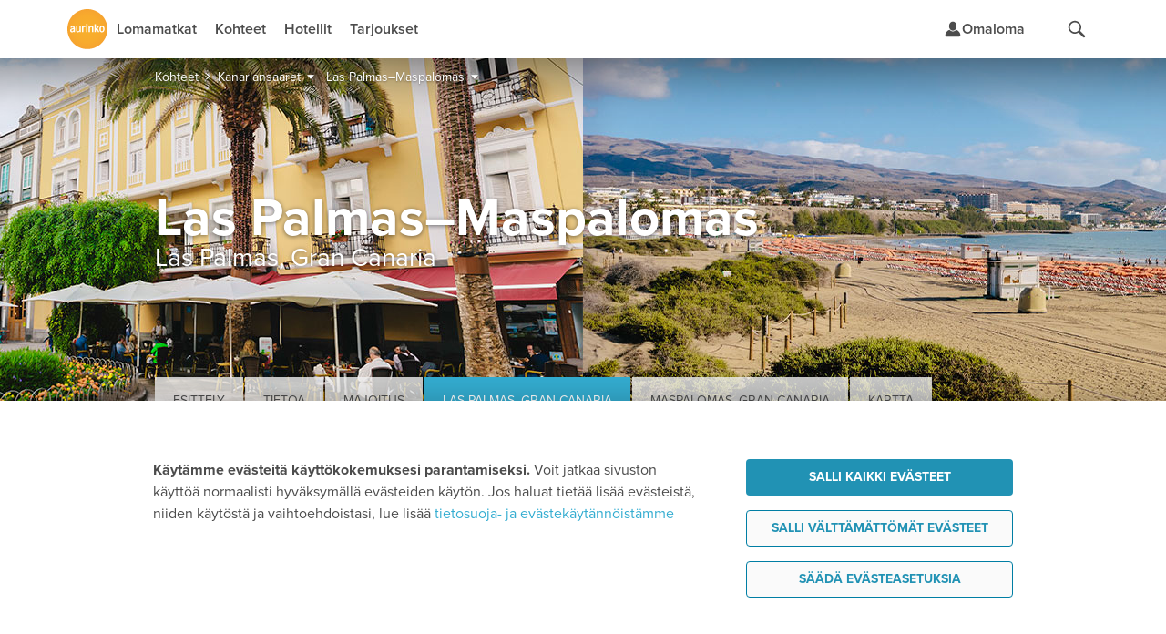

--- FILE ---
content_type: text/html;charset=UTF-8
request_url: https://www.aurinkomatkat.fi/kanariansaaret/las-palmas-maspalomas/las-palmas-gran-canaria
body_size: 28483
content:

<!DOCTYPE html>

<html class="fi no-js v5 a-grade" lang="fi">
<head>
  <meta http-equiv="X-UA-Compatible" content="IE=edge,chrome=1">
  <meta id="viewport" name="viewport" content="width=device-width,initial-scale=1.0,minimum-scale=1.0">
  <meta charset="utf-8">
  <meta name="msapplication-config" content="none"/>


  <title>Las Palmas, Gran Canaria - Las Palmas–Maspalomas - Kanariansaaret | Aurinkomatkat</title>

  <link rel="preconnect"  href="https://resources.aurinkomatkat.fi" /><link rel="preconnect"  href="https://cms.aurinkomatkat.fi" /><link rel="preconnect"  href="https://www.googletagmanager.com" />

  <link rel="shortcut icon" href="https://resources.aurinkomatkat.fi/v3/img/favicon.png">
  <link rel="apple-touch-icon" href="https://resources.aurinkomatkat.fi/v3/img/apple-touch-icon.png">
  <link rel="image_src" type="image/png" href="https://resources.aurinkomatkat.fi/v3/img/logo.png">

  <link href="https://plus.google.com/+Aurinkomatkat" rel="publisher" />
  <link href="https://plus.google.com/+Aurinkomatkat" rel="author" />
  
  
    
    <link href="https://www.aurinkomatkat.fi/kanariansaaret/las-palmas-maspalomas/las-palmas-gran-canaria" rel="canonical"/>
    <meta class="elastic" name="last_url_part" content="las-palmas-gran-canaria">
  
  

  
    
  

  <meta property="og:image" content="http://resources.aurinkomatkat.fi/v3/img/logo.png"/>
  <meta property="og:image:secure_url" content="https://resources.aurinkomatkat.fi/v3/img/logo.png"/>

  
  <meta name="google-site-verification" content="n-i9comuY1XFJ877D9gOEAv7q-Cx0HKqvJ3SR_IsqE4"/>
  <meta name="msvalidate.01" content="290C55BCA1F59C9AD18B8A77963A9140"/>
  <meta property="fb:pages" content="313183945791"/>

  

<link rel="preload" as="font" href="/v5/fonts/proximanova-light.woff2" type="font/woff2" crossorigin="anonymous">
<link rel="preload" as="font" href="/v5/fonts/proximanova-regular.woff2" type="font/woff2" crossorigin="anonymous">
<link rel="preload" as="font" href="/v5/fonts/proximanova-semibold.woff2" type="font/woff2" crossorigin="anonymous">
<link rel="preload" as="font" href="/v5/fonts/proximanova-bold.woff2" type="font/woff2" crossorigin="anonymous">
<link rel="preload" as="font" href="/v5/fonts/proximanova-extrabold.woff2" type="font/woff2" crossorigin="anonymous">
<link rel="preload" as="font" href="/v5/fonts/proximanova-black.woff2" type="font/woff2" crossorigin="anonymous">
<link rel="preload" as="font" href="/v5/icon-fonts/am-fonticon_77142e21fcde6fbe01f4190b409e7942.woff" crossorigin="anonymous">

<style type="text/css">
  @font-face {
      font-family: 'ProximaNovaLight';
      src: url('/v5/fonts/proximanova-light.woff2') format('woff2'),
           url('/v5/fonts/proximanova-light.woff') format('woff'),
           url('/v5/fonts/proximanova-light.ttf') format('truetype');
      font-weight: normal;
      font-style: normal;
      font-display: swap;
  }
  @font-face {
      font-family: 'ProximaNovaRegular';
      src: url('/v5/fonts/proximanova-regular.woff2') format('woff2'),
           url('/v5/fonts/proximanova-regular.woff') format('woff'),
           url('/v5/fonts/proximanova-regular.ttf') format('truetype');
      font-weight: normal;
      font-style: normal;
      font-display: swap;
  }
  @font-face {
      font-family: 'ProximaNovaSemibold';
      src: url('/v5/fonts/proximanova-semibold.woff2') format('woff2'),
           url('/v5/fonts/proximanova-semibold.woff') format('woff'),
           url('/v5/fonts/proximanova-semibold.ttf') format('truetype');
      font-weight: normal;
      font-style: normal;
      font-display: swap;
  }
   @font-face {
        font-family: 'ProximaNovaBold';
        src: url('/v5/fonts/proximanova-bold.woff2') format('woff2'),
             url('/v5/fonts/proximanova-bold.woff') format('woff'),
             url('/v5/fonts/proximanova-bold.ttf') format('truetype');
        font-weight: normal;
        font-style: normal;
        font-display: swap;
    }
  @font-face {
      font-family: 'ProximaNovaExtraBold';
      src: url('/v5/fonts/proximanova-extrabold.woff2') format('woff2'),
           url('/v5/fonts/proximanova-extrabold.woff') format('woff'),
           url('/v5/fonts/proximanova-extrabold.ttf') format('truetype');
      font-weight: normal;
      font-style: normal;
      font-display: swap;
  }
  @font-face {
      font-family: 'ProximaNovaBlack';
      src: url('/v5/fonts/proximanova-black.woff2') format('woff2'),
           url('/v5/fonts/proximanova-black.woff') format('woff'),
           url('/v5/fonts/proximanova-black.ttf') format('truetype');
      font-weight: normal;
      font-style: normal;
      font-display: swap;
  }
  /* V5 */
  @font-face {
    font-family: "am-fonticon";
    src: url("/v5/icon-fonts/am-fonticon_77142e21fcde6fbe01f4190b409e7942.eot");
    src: url("/v5/icon-fonts/am-fonticon_77142e21fcde6fbe01f4190b409e7942.eot?#iefix") format("embedded-opentype"),
       url("/v5/icon-fonts/am-fonticon_77142e21fcde6fbe01f4190b409e7942.woff") format("woff"),
       url("/v5/icon-fonts/am-fonticon_77142e21fcde6fbe01f4190b409e7942.ttf") format("truetype"),
       url("/v5/icon-fonts/am-fonticon_77142e21fcde6fbe01f4190b409e7942.svg#am-fonticon") format("svg");
    font-weight: normal;
    font-style: normal;
  }

</style>
<link rel="stylesheet" href="/v5/css/main.css?v=V2B18mCgaWN8YFc3vuw2JA" media="screen"/>




  <link rel="stylesheet" href="/v5/css/offers.css?v=V2B18mCgaWN8YFc3vuw2JA" media="screen" />





  <link rel="stylesheet" href="/v5/css/locations-blessed1.css?v=V2B18mCgaWN8YFc3vuw2JA" />
  <link rel="stylesheet" href="/v5/css/locations.css?v=V2B18mCgaWN8YFc3vuw2JA" />












  <link rel="stylesheet" href="/v6/dist/main.TUX3L2RA.css" />


  <script src="/v5/js/vendor/modernizr-2.8.3.min.js?v=V2B18mCgaWN8YFc3vuw2JA" charset="utf-8"></script>

  
  
    <script charset="utf-8">
      var logging = logging || {};
      logging.errorUrl = '/js-log/error';
      logging.reactErrorUrl = '/js-log/react-error';
      logging.traceKitUrl = '/v5/js/vendor/tracekit.js?v=V2B18mCgaWN8YFc3vuw2JA';
      logging.versionHash = 'V2B18mCgaWN8YFc3vuw2JA';
    </script>
    <script src="/v5/js/lib/logging/logging.js?v=V2B18mCgaWN8YFc3vuw2JA" charset="utf-8"></script>
  

  
  <!--[if lt IE 9]>
  <script src="/v3/js/vendor/ie8responsive-min.js?v=V2B18mCgaWN8YFc3vuw2JA" charset="utf-8"></script>
  <![endif]-->

  
  <script>
    if (Function('/*@cc_on return document.documentMode===10@*/')()){
        document.documentElement.className+=' ie10 ie';
    }
  </script>

  
  
  <meta name="description" class="swiftype" data-type="string" content="Matka Las Palmasiin on oiva yhdistelmä rantaa ja kaupunkia. Nauti nähtävyyksistä, ravintoloista ja ostosmahdollisuuksista Kanarian klassikkokohteessa!"/>
  <meta name="thumbnail" content="https://resources.aurinkomatkat.fi/Images/las_palmas_maspalomas_si.jpg"/>
  <meta name="layout" content="v3/am/mainResponsive"/>
  <link rel="stylesheet" href="/v6/dist/locations.SNMMZ7Q6.css" />

  <!-- LPAMA  -->


  



  <!-- Open Datalayer -->
   <script>
     window.dataLayer = window.dataLayer || [];
  </script>

  

  
  <script>
    if (window.localStorage && window.localStorage.getItem('continueBooking')) {
      dataLayer.push({ event: 'gatracking', continue_booking: true })
    } else {
      window.dataLayer.push({ event: 'gatracking', continue_booking: false })
    }
  </script>
  
    <!-- Google Tag Manager -->
    
  <script>(function(w,d,s,l,i){w[l]=w[l]||[];w[l].push({'gtm.start':
  new Date().getTime(),event:'gtm.js'});var f=d.getElementsByTagName(s)[0],
  j=d.createElement(s),dl=l!='dataLayer'?'&l='+l:'';j.async=true;j.src=
  'https://www.googletagmanager.com/gtm.js?id='+i+dl;f.parentNode.insertBefore(j,f);
  })(window,document,'script','dataLayer','GTM-5557J8F');</script>
    
    <!-- End Google Tag Manager -->
  

  <!-- GA datalayer general events -->
  
    



</head>
<body onload="" style="" class="locations resortpage mcg">
  <!-- dynamic start -->
  
  
<!-- Google ecomm start -->
  <script>
    window.dataLayer = window.dataLayer || [];
  </script>

<!-- Legacy Datalayerdata -->
<script>
  
  


  
    window.dataLayer.push({"event":"gatracking","gadestcode":"LPA"});
  


  
  

</script>
<!-- Google ecomm end -->


  <!-- dynamic end -->
  

<!-- Google Tag Manager -->

  
    
    <noscript><iframe src="//www.googletagmanager.com/ns.html?id=GTM-5557J8F" height="0" width="0" style="display:none;visibility:hidden"></iframe></noscript>
    
  


<!-- End Google Tag Manager -->

  <!-- Chat dialog -->
  



    <script type="text/javascript">
        var __TRAVEL_ASSISTANT_CONSTANTS__ = {
            scriptUrl: '/v6/chat-dist/travelassistant-standalone.M5C3DBSJ.js',
            styleUrl: '/v6/chat-dist/travelassistant-standalone.NTBXX44P.css',
            sessionEndpoint: '/travel-assistant/chat-session',
            chatActionEndpoint: '/travel-assistant/post-action',
            chatSubscriptionEndpoint: '/travel-assistant/subscribe',
            chatReviewEndpoint: '/travel-assistant/post-review',
            chatMessageFeedbackEndpoint: '/travel-assistant/post-chat-message-feedback',
            getPermissionsEndpoint: '/travel-assistant/get-permission-status',
            chatInspectorAction: '',
            isSessionCreationAllowed: true,
            isSessionThrottlingActive: false,
            isChatDebugEnabled: false,
            isInitiallyOpen: false,
            isInitiallyOpenOnWideDesktop: false,
            isTravelAssistantEnabled: true,
            hasInspectorLink: false,
            maxUserInputLength: 1000,
            formData: {"departureLocations":[{"value":"HEL","label":"Helsinki","labelInflected":"Helsingistä","arrivalLocations":["C-AE","R-ABU","R-ABDXB","R-AJM","R-DXB","R-RSK","R-RSDXB","C-ES","A-COSO","R-BEN","R-AGP","R-MRB","R-NER","R-TOR","A-MALL","R-ALC","R-ALPMI","R-CPI","R-CPPMI","R-CAO","R-PMI","R-PDP","R-POL","R-PNO","R-PUS","R-PUPMI","R-SAN","C-IT","A-GARD","R-BRD","R-GAR","R-LMO","R-MAL","R-PDG","R-RIV","R-SIR","A-SICI","R-CEF","R-LET","R-NAX","R-TAO","A-NAPO","R-SOR","R-ISC","C-CAN","R-GOM","A-FUER","R-FUS","R-FUE","R-ECO","R-JND","A-GRAN","R-AGE","R-AGU","R-LPA","R-LPAAG","R-LPAMA","R-LPAME","R-LPAPD","R-MAS","R-MEL","R-PDI","R-PLT","R-MOG","R-PRC","R-SAG","A-LANZ","R-CST","R-BLA","R-ACE","A-TENE","R-FAN","R-LAB","R-LOC","R-GIG","R-PLP","R-PLA","R-PDC","R-PUCO","R-PUPL","R-SCR","R-SACO","R-SAPL","C-GR","R-NXO","R-NXOST","R-STR","R-ZAK","A-COS","R-KRD","R-KOS","R-MRA","R-TIG","A-CRET","R-AGI","R-HAN","R-HER","R-KAL","R-PAL","R-RET","A-PREV","R-LEF","R-PGA","R-SIV","A-RHOD","R-FAL","R-IAL","R-IXI","R-KLY","R-KLYRH","R-LIN","R-LINRH","R-RHO","C-HR","R-CAV","R-DBV","R-MLI","C-CY","R-AIA","R-LCA","R-LCAIA","R-LCPRO","R-LIM","R-PAF","R-PRO","C-PT","A-ALGA","R-ALB","R-ALV","R-LAG","R-LAGAL","R-PRA","R-VIL","R-FNC","C-TH","R-BKK","R-KAKHA","R-CHA","R-CHBKK","R-HUA","R-HUBKK","R-KHO","R-KHA","R-KLM","R-CHGBK","R-CHGPA","R-LNT","R-LAKHA","R-LAKRA","R-KOHKR","R-KOHKA","R-KOHPA","R-SMTBK","R-SMTPA","R-KRA","R-KRAKH","R-KRAKA","R-KRAKT","R-KRAPA","R-PAT","R-PABKK","R-KRKHA","R-PTKHA","R-RAY","R-RABKK","A-PHUK","R-BNG","R-KRN","R-KAT","R-PLG","R-MAI","R-NAI","R-PTO","R-RAW","C-TR","A-ANTA","R-ALA","R-KON","R-SID"]},{"value":"OUL","label":"Oulu","labelInflected":"Oulusta","arrivalLocations":["C-AE","R-ABU","R-ABDXB","R-AJM","R-DXB","R-RSK","R-RSDXB","C-ES","A-COSO","R-BEN","R-AGP","R-MRB","R-NER","R-TOR","A-MALL","R-ALC","R-ALPMI","R-CPI","R-CPPMI","R-CAO","R-PMI","R-PDP","R-PNO","R-PUS","R-PUPMI","R-SAN","C-IT","A-GARD","R-BRD","R-GAR","R-LMO","R-MAL","R-PDG","R-RIV","R-SIR","A-SICI","R-CEF","R-LET","R-NAX","R-TAO","A-NAPO","R-SOR","R-ISC","C-CAN","R-GOM","A-FUER","R-FUS","R-FUE","R-ECO","R-JND","A-GRAN","R-AGE","R-AGU","R-LPA","R-LPAAG","R-LPAMA","R-LPAME","R-LPAPD","R-MAS","R-MEL","R-PDI","R-PLT","R-MOG","R-PRC","R-SAG","A-LANZ","R-CST","R-BLA","R-ACE","A-TENE","R-FAN","R-LAB","R-LOC","R-GIG","R-PLP","R-PLA","R-PDC","R-PUCO","R-PUPL","R-SCR","R-SACO","R-SAPL","C-GR","R-NXO","R-NXOST","R-STR","R-ZAK","A-COS","R-KRD","R-KOS","R-MRA","R-TIG","A-CRET","R-AGI","R-HAN","R-HER","R-KAL","R-PAL","R-RET","A-PREV","R-LEF","R-PGA","R-SIV","A-RHOD","R-FAL","R-IAL","R-IXI","R-KLY","R-KLYRH","R-LIN","R-LINRH","R-RHO","C-HR","R-CAV","R-DBV","R-MLI","C-CY","R-AIA","R-LCA","R-LCAIA","R-LCPRO","R-LIM","R-PAF","R-PRO","C-PT","A-ALGA","R-ALB","R-ALV","R-LAG","R-LAGAL","R-PRA","R-VIL","R-FNC","C-TH","R-BKK","R-KAKHA","R-CHA","R-CHBKK","R-HUA","R-HUBKK","R-KHO","R-KHA","R-KLM","R-CHGBK","R-CHGPA","R-LNT","R-LAKHA","R-LAKRA","R-KOHKR","R-KOHKA","R-KOHPA","R-SMTBK","R-SMTPA","R-KRA","R-KRAKH","R-KRAKA","R-KRAKT","R-KRAPA","R-PAT","R-PABKK","R-KRKHA","R-PTKHA","R-RAY","R-RABKK","A-PHUK","R-BNG","R-KRN","R-KAT","R-PLG","R-MAI","R-NAI","R-PTO","R-RAW","C-TR","A-ANTA","R-ALA","R-KON","R-SID"]},{"value":"KUO","label":"Kuopio","labelInflected":"Kuopiosta","arrivalLocations":["C-AE","R-ABU","R-ABDXB","R-AJM","R-DXB","R-RSK","R-RSDXB","C-ES","A-COSO","R-BEN","R-AGP","R-MRB","R-NER","R-TOR","A-MALL","R-ALC","R-ALPMI","R-CPI","R-CPPMI","R-CAO","R-PMI","R-PDP","R-PNO","R-PUS","R-PUPMI","R-SAN","C-IT","A-GARD","R-BRD","R-GAR","R-LMO","R-MAL","R-PDG","R-RIV","R-SIR","A-SICI","R-CEF","R-LET","R-NAX","R-TAO","A-NAPO","R-SOR","R-ISC","C-CAN","R-GOM","A-FUER","R-FUS","R-FUE","R-ECO","R-JND","A-GRAN","R-AGE","R-AGU","R-LPA","R-LPAAG","R-LPAMA","R-LPAME","R-LPAPD","R-MAS","R-MEL","R-PDI","R-PLT","R-MOG","R-PRC","R-SAG","A-LANZ","R-CST","R-BLA","R-ACE","A-TENE","R-FAN","R-LAB","R-LOC","R-GIG","R-PLP","R-PLA","R-PDC","R-PUCO","R-PUPL","R-SCR","R-SACO","R-SAPL","C-GR","R-NXO","R-NXOST","R-STR","R-ZAK","A-COS","R-KRD","R-KOS","R-MRA","R-TIG","A-CRET","R-AGI","R-HAN","R-HER","R-KAL","R-PAL","R-RET","A-PREV","R-LEF","R-PGA","R-SIV","A-RHOD","R-FAL","R-IAL","R-IXI","R-KLY","R-KLYRH","R-LIN","R-LINRH","R-RHO","C-HR","R-CAV","R-DBV","R-MLI","C-CY","R-AIA","R-LCA","R-LCAIA","R-LCPRO","R-LIM","R-PAF","R-PRO","C-PT","A-ALGA","R-ALB","R-ALV","R-LAG","R-LAGAL","R-PRA","R-VIL","R-FNC","C-TH","R-BKK","R-KAKHA","R-CHA","R-CHBKK","R-HUA","R-HUBKK","R-KHO","R-KHA","R-KLM","R-CHGBK","R-CHGPA","R-LNT","R-LAKHA","R-LAKRA","R-KOHKR","R-KOHKA","R-KOHPA","R-SMTBK","R-SMTPA","R-KRA","R-KRAKH","R-KRAKA","R-KRAKT","R-KRAPA","R-PAT","R-PABKK","R-KRKHA","R-PTKHA","R-RAY","R-RABKK","A-PHUK","R-BNG","R-KRN","R-KAT","R-PLG","R-MAI","R-NAI","R-PTO","R-RAW","C-TR","A-ANTA","R-ALA","R-KON","R-SID"]},{"value":"RVN","label":"Rovaniemi","labelInflected":"Rovaniemeltä","arrivalLocations":["C-AE","R-ABU","R-ABDXB","R-AJM","R-DXB","R-RSK","R-RSDXB","C-ES","A-COSO","R-BEN","R-AGP","R-MRB","R-NER","R-TOR","A-MALL","R-ALC","R-ALPMI","R-CPI","R-CPPMI","R-CAO","R-PMI","R-PDP","R-PNO","R-PUS","R-PUPMI","R-SAN","C-IT","A-GARD","R-BRD","R-GAR","R-LMO","R-MAL","R-PDG","R-RIV","R-SIR","A-SICI","R-CEF","R-LET","R-NAX","R-TAO","A-NAPO","R-SOR","R-ISC","C-CAN","R-GOM","A-FUER","R-FUS","R-FUE","R-ECO","R-JND","A-GRAN","R-AGE","R-AGU","R-LPA","R-LPAAG","R-LPAMA","R-LPAME","R-LPAPD","R-MAS","R-MEL","R-PDI","R-PLT","R-MOG","R-PRC","R-SAG","A-LANZ","R-CST","R-BLA","R-ACE","A-TENE","R-FAN","R-LAB","R-LOC","R-GIG","R-PLP","R-PLA","R-PDC","R-PUCO","R-PUPL","R-SCR","R-SACO","R-SAPL","C-GR","R-NXO","R-NXOST","R-STR","R-ZAK","A-COS","R-KRD","R-KOS","R-MRA","R-TIG","A-CRET","R-AGI","R-HAN","R-HER","R-KAL","R-PAL","R-RET","A-PREV","R-LEF","R-PGA","R-SIV","A-RHOD","R-FAL","R-IAL","R-IXI","R-KLY","R-KLYRH","R-LIN","R-LINRH","R-RHO","C-HR","R-CAV","R-DBV","R-MLI","C-CY","R-AIA","R-LCA","R-LCAIA","R-LCPRO","R-LIM","R-PAF","R-PRO","C-PT","A-ALGA","R-ALB","R-ALV","R-LAG","R-LAGAL","R-PRA","R-VIL","R-FNC","C-TH","R-BKK","R-KAKHA","R-CHA","R-CHBKK","R-HUA","R-HUBKK","R-KHO","R-KHA","R-KLM","R-CHGBK","R-CHGPA","R-LNT","R-LAKHA","R-LAKRA","R-KOHKR","R-KOHKA","R-KOHPA","R-SMTBK","R-SMTPA","R-KRA","R-KRAKH","R-KRAKA","R-KRAKT","R-KRAPA","R-PAT","R-PABKK","R-KRKHA","R-PTKHA","R-RAY","R-RABKK","A-PHUK","R-BNG","R-KRN","R-KAT","R-PLG","R-MAI","R-NAI","R-PTO","R-RAW","C-TR","A-ANTA","R-ALA","R-KON","R-SID"]},{"value":"VAA","label":"Vaasa","labelInflected":"Vaasasta","arrivalLocations":["C-AE","R-ABU","R-ABDXB","R-AJM","R-DXB","R-RSK","R-RSDXB","C-ES","A-COSO","R-BEN","R-AGP","R-MRB","R-NER","R-TOR","A-MALL","R-ALC","R-ALPMI","R-CPI","R-CPPMI","R-CAO","R-PMI","R-PDP","R-PNO","R-PUS","R-PUPMI","R-SAN","C-IT","A-GARD","R-BRD","R-GAR","R-LMO","R-MAL","R-PDG","R-RIV","R-SIR","A-SICI","R-CEF","R-LET","R-NAX","R-TAO","A-NAPO","R-SOR","R-ISC","C-CAN","R-GOM","A-FUER","R-FUS","R-FUE","R-ECO","R-JND","A-GRAN","R-AGE","R-AGU","R-LPA","R-LPAAG","R-LPAMA","R-LPAME","R-LPAPD","R-MAS","R-MEL","R-PDI","R-PLT","R-MOG","R-PRC","R-SAG","A-LANZ","R-CST","R-BLA","R-ACE","A-TENE","R-FAN","R-LAB","R-LOC","R-GIG","R-PLP","R-PLA","R-PDC","R-PUCO","R-PUPL","R-SCR","R-SACO","R-SAPL","C-GR","R-NXO","R-NXOST","R-STR","R-ZAK","A-COS","R-KRD","R-KOS","R-MRA","R-TIG","A-CRET","R-AGI","R-HAN","R-HER","R-KAL","R-PAL","R-RET","A-PREV","R-LEF","R-PGA","R-SIV","A-RHOD","R-FAL","R-IAL","R-IXI","R-KLY","R-KLYRH","R-LIN","R-LINRH","R-RHO","C-HR","R-CAV","R-DBV","R-MLI","C-CY","R-AIA","R-LCA","R-LCAIA","R-LCPRO","R-LIM","R-PAF","R-PRO","C-PT","A-ALGA","R-ALB","R-ALV","R-LAG","R-LAGAL","R-PRA","R-VIL","R-FNC","C-TH","R-BKK","R-KAKHA","R-CHA","R-CHBKK","R-HUA","R-HUBKK","R-KHO","R-KHA","R-KLM","R-CHGBK","R-CHGPA","R-LNT","R-LAKHA","R-LAKRA","R-KOHKR","R-KOHKA","R-KOHPA","R-SMTBK","R-SMTPA","R-KRA","R-KRAKH","R-KRAKA","R-KRAKT","R-KRAPA","R-PAT","R-PABKK","R-KRKHA","R-PTKHA","R-RAY","R-RABKK","A-PHUK","R-BNG","R-KRN","R-KAT","R-PLG","R-MAI","R-NAI","R-PTO","R-RAW","C-TR","A-ANTA","R-ALA","R-KON","R-SID"]}],"arrivalLocations":[{"value":"ALL","label":"Kaikki kohteet","level":0,"children":[],"searchable":[{"from":"2026-01-22","to":"2027-04-30"}]},{"value":"C-AE","label":"Arabiemiirikunnat","level":0,"children":["R-ABU","R-ABDXB","R-AJM","R-DXB","R-RSK","R-RSDXB"],"searchable":[{"from":"2026-01-23","to":"2026-03-28"}]},{"value":"R-ABU","label":"Abu Dhabi","parent":"C-AE","level":1,"children":[],"searchable":[{"from":"2026-01-23","to":"2026-03-28"}]},{"value":"R-ABDXB","label":"Abu Dhabi–Dubai","parent":"C-AE","level":1,"children":[],"searchable":[{"from":"2026-01-23","to":"2026-03-28"}]},{"value":"R-AJM","label":"Ajman","parent":"C-AE","level":1,"children":[],"searchable":[{"from":"2026-01-23","to":"2026-03-28"}]},{"value":"R-DXB","label":"Dubai","parent":"C-AE","level":1,"children":[],"searchable":[{"from":"2026-01-23","to":"2026-03-28"}]},{"value":"R-RSK","label":"Ras al Khaimah","parent":"C-AE","level":1,"children":[],"searchable":[{"from":"2026-01-23","to":"2026-03-28"}]},{"value":"R-RSDXB","label":"Ras al Khaimah–Dubai","parent":"C-AE","level":1,"children":[],"searchable":[{"from":"2026-01-23","to":"2026-03-28"}]},{"value":"C-ES","label":"Espanja","level":0,"children":["A-COSO","A-MALL"],"searchable":[{"from":"2026-01-23","to":"2026-11-13"}]},{"value":"A-COSO","label":"Costa del Sol","parent":"C-ES","level":1,"children":["R-BEN","R-AGP","R-MRB","R-NER","R-TOR"],"searchable":[{"from":"2026-01-23","to":"2026-10-31"}]},{"value":"R-BEN","label":"Benalmadena","parent":"A-COSO","level":2,"children":[],"searchable":[{"from":"2026-01-23","to":"2026-10-31"}]},{"value":"R-AGP","label":"Fuengirola","parent":"A-COSO","level":2,"children":[],"searchable":[{"from":"2026-01-23","to":"2026-10-31"}]},{"value":"R-MRB","label":"Marbella","parent":"A-COSO","level":2,"children":[],"searchable":[{"from":"2026-01-23","to":"2026-10-31"}]},{"value":"R-NER","label":"Nerja","parent":"A-COSO","level":2,"children":[],"searchable":[{"from":"2026-01-23","to":"2026-10-31"}]},{"value":"R-TOR","label":"Torremolinos","parent":"A-COSO","level":2,"children":[],"searchable":[{"from":"2026-01-23","to":"2026-10-31"}]},{"value":"A-MALL","label":"Mallorca","parent":"C-ES","level":1,"children":["R-ALC","R-ALPMI","R-CPI","R-CPPMI","R-CAO","R-PMI","R-PDP","R-POL","R-PNO","R-PUS","R-PUPMI","R-SAN"],"searchable":[{"from":"2026-03-26","to":"2026-11-13"}]},{"value":"R-ALC","label":"Alcudia","parent":"A-MALL","level":2,"children":[],"searchable":[{"from":"2026-04-01","to":"2026-10-24"}]},{"value":"R-ALPMI","label":"Alcudia–Palma","parent":"A-MALL","level":2,"children":[],"searchable":[{"from":"2026-04-01","to":"2026-10-24"}]},{"value":"R-CPI","label":"Ca'n Picafort","parent":"A-MALL","level":2,"children":[],"searchable":[{"from":"2026-04-01","to":"2026-10-24"}]},{"value":"R-CPPMI","label":"Ca'n Picafort–Palma","parent":"A-MALL","level":2,"children":[],"searchable":[{"from":"2026-04-01","to":"2026-10-24"}]},{"value":"R-CAO","label":"Cala d'Or","parent":"A-MALL","level":2,"children":[],"searchable":[{"from":"2026-04-01","to":"2026-10-24"}]},{"value":"R-PMI","label":"Palma","parent":"A-MALL","level":2,"children":[],"searchable":[{"from":"2026-03-26","to":"2026-11-13"}]},{"value":"R-PDP","label":"Playa de Palma","parent":"A-MALL","level":2,"children":[],"searchable":[{"from":"2026-04-01","to":"2026-10-24"}]},{"value":"R-POL","label":"Puerto Pollensa","parent":"A-MALL","level":2,"children":[],"searchable":[{"from":"2026-04-01","to":"2026-10-24"}]},{"value":"R-PNO","label":"Palma Nova","parent":"A-MALL","level":2,"children":[],"searchable":[{"from":"2026-04-01","to":"2026-10-24"}]},{"value":"R-PUS","label":"Puerto de Sóller","parent":"A-MALL","level":2,"children":[],"searchable":[{"from":"2026-03-26","to":"2026-11-13"}]},{"value":"R-PUPMI","label":"Puerto de Sóller–Palma","parent":"A-MALL","level":2,"children":[],"searchable":[{"from":"2026-04-01","to":"2026-10-24"}]},{"value":"R-SAN","label":"Santa Ponsa","parent":"A-MALL","level":2,"children":[],"searchable":[{"from":"2026-04-01","to":"2026-10-24"}]},{"value":"C-IT","label":"Italia","level":0,"children":["A-GARD","A-SICI","A-NAPO"],"searchable":[{"from":"2026-01-23","to":"2026-11-13"}]},{"value":"A-GARD","label":"Gardajärvi","parent":"C-IT","level":1,"children":["R-BRD","R-GAR","R-LMO","R-MAL","R-PDG","R-RIV","R-SIR"],"searchable":[{"from":"2026-04-29","to":"2026-10-24"}]},{"value":"R-BRD","label":"Bardolino","parent":"A-GARD","level":2,"children":[],"searchable":[{"from":"2026-04-29","to":"2026-10-24"}]},{"value":"R-GAR","label":"Garda","parent":"A-GARD","level":2,"children":[],"searchable":[{"from":"2026-04-29","to":"2026-10-24"}]},{"value":"R-LMO","label":"Limone","parent":"A-GARD","level":2,"children":[],"searchable":[{"from":"2026-04-29","to":"2026-10-24"}]},{"value":"R-MAL","label":"Malcesine","parent":"A-GARD","level":2,"children":[],"searchable":[{"from":"2026-04-29","to":"2026-10-24"}]},{"value":"R-PDG","label":"Peschiera del Garda","parent":"A-GARD","level":2,"children":[],"searchable":[{"from":"2026-04-29","to":"2026-10-24"}]},{"value":"R-RIV","label":"Riva","parent":"A-GARD","level":2,"children":[],"searchable":[{"from":"2026-04-29","to":"2026-10-24"}]},{"value":"R-SIR","label":"Sirmione","parent":"A-GARD","level":2,"children":[],"searchable":[{"from":"2026-04-29","to":"2026-10-24"}]},{"value":"A-SICI","label":"Sisilia","parent":"C-IT","level":1,"children":["R-CEF","R-LET","R-NAX","R-TAO"],"searchable":[{"from":"2026-04-01","to":"2026-10-25"}]},{"value":"R-CEF","label":"Cefalù","parent":"A-SICI","level":2,"children":[],"searchable":[{"from":"2026-04-01","to":"2026-10-25"}]},{"value":"R-LET","label":"Letojanni","parent":"A-SICI","level":2,"children":[],"searchable":[{"from":"2026-04-01","to":"2026-10-25"}]},{"value":"R-NAX","label":"Giardini Naxos","parent":"A-SICI","level":2,"children":[],"searchable":[{"from":"2026-04-01","to":"2026-10-25"}]},{"value":"R-TAO","label":"Taormina","parent":"A-SICI","level":2,"children":[],"searchable":[{"from":"2026-04-01","to":"2026-10-25"}]},{"value":"A-NAPO","label":"Napolinlahti","parent":"C-IT","level":1,"children":["R-SOR","R-ISC"],"searchable":[{"from":"2026-04-02","to":"2026-10-29"}]},{"value":"R-SOR","label":"Sorrento","parent":"A-NAPO","level":2,"children":[],"searchable":[{"from":"2026-04-02","to":"2026-10-29"}]},{"value":"R-ISC","label":"Ischia","parent":"A-NAPO","level":2,"children":[],"searchable":[{"from":"2026-04-02","to":"2026-10-29"}]},{"value":"C-CAN","label":"Kanariansaaret","level":0,"children":["R-GOM","A-FUER","A-GRAN","A-LANZ","A-TENE"],"searchable":[{"from":"2026-01-23","to":"2026-04-30"},{"from":"2026-09-26","to":"2027-03-28"}]},{"value":"R-GOM","label":"La Gomera","parent":"C-CAN","level":1,"children":[],"searchable":[{"from":"2026-01-23","to":"2026-03-27"},{"from":"2026-09-26","to":"2027-03-28"}]},{"value":"A-FUER","label":"Fuerteventura","parent":"C-CAN","level":1,"children":["R-FUS","R-FUE","R-ECO","R-JND"],"searchable":[{"from":"2026-01-23","to":"2026-04-10"}]},{"value":"R-FUS","label":"Caleta de Fuste","parent":"A-FUER","level":2,"children":[],"searchable":[{"from":"2026-01-23","to":"2026-04-10"}]},{"value":"R-FUE","label":"Corralejo","parent":"A-FUER","level":2,"children":[],"searchable":[{"from":"2026-01-23","to":"2026-04-10"}]},{"value":"R-ECO","label":"El Cotillo","parent":"A-FUER","level":2,"children":[],"searchable":[{"from":"2026-01-23","to":"2026-04-10"}]},{"value":"R-JND","label":"Jandia","parent":"A-FUER","level":2,"children":[],"searchable":[{"from":"2026-01-23","to":"2026-04-10"}]},{"value":"A-GRAN","label":"Gran Canaria","parent":"C-CAN","level":1,"children":["R-AGE","R-AGU","R-LPA","R-LPAAG","R-LPAMA","R-LPAME","R-LPAPD","R-MAS","R-MEL","R-PDI","R-PLT","R-MOG","R-PRC","R-SAG"],"searchable":[{"from":"2026-01-23","to":"2026-04-30"},{"from":"2026-09-26","to":"2027-03-27"}]},{"value":"R-AGE","label":"Agaete","parent":"A-GRAN","level":2,"children":[],"searchable":[{"from":"2026-01-23","to":"2026-04-18"}]},{"value":"R-AGU","label":"Arguineguin","parent":"A-GRAN","level":2,"children":[],"searchable":[{"from":"2026-01-23","to":"2026-04-18"},{"from":"2026-09-26","to":"2027-03-27"}]},{"value":"R-LPA","label":"Las Palmas","parent":"A-GRAN","level":2,"children":[],"searchable":[{"from":"2026-01-23","to":"2026-04-30"},{"from":"2026-09-26","to":"2027-03-27"}]},{"value":"R-LPAAG","label":"Las Palmas–Agaete","parent":"A-GRAN","level":2,"children":[],"searchable":[{"from":"2026-01-23","to":"2026-04-18"}]},{"value":"R-LPAMA","label":"Las Palmas–Maspalomas","parent":"A-GRAN","level":2,"children":[],"searchable":[{"from":"2026-01-23","to":"2026-04-18"}]},{"value":"R-LPAME","label":"Las Palmas–Meloneras","parent":"A-GRAN","level":2,"children":[],"searchable":[{"from":"2026-01-23","to":"2026-04-18"}]},{"value":"R-LPAPD","label":"Las Palmas–Playa del Inglés","parent":"A-GRAN","level":2,"children":[],"searchable":[{"from":"2026-01-23","to":"2026-04-18"}]},{"value":"R-MAS","label":"Maspalomas","parent":"A-GRAN","level":2,"children":[],"searchable":[{"from":"2026-01-23","to":"2026-04-30"},{"from":"2026-09-26","to":"2027-03-27"}]},{"value":"R-MEL","label":"Meloneras","parent":"A-GRAN","level":2,"children":[],"searchable":[{"from":"2026-01-23","to":"2026-04-30"},{"from":"2026-09-26","to":"2027-03-27"}]},{"value":"R-PDI","label":"Playa del Inglés","parent":"A-GRAN","level":2,"children":[],"searchable":[{"from":"2026-01-23","to":"2026-04-30"},{"from":"2026-09-26","to":"2027-03-27"}]},{"value":"R-PLT","label":"Playa Taurito","parent":"A-GRAN","level":2,"children":[],"searchable":[{"from":"2026-01-23","to":"2026-04-18"}]},{"value":"R-MOG","label":"Puerto de Mogan","parent":"A-GRAN","level":2,"children":[],"searchable":[{"from":"2026-01-23","to":"2026-04-18"},{"from":"2026-09-26","to":"2027-03-27"}]},{"value":"R-PRC","label":"Puerto Rico","parent":"A-GRAN","level":2,"children":[],"searchable":[{"from":"2026-01-23","to":"2026-04-18"},{"from":"2026-09-26","to":"2027-03-27"}]},{"value":"R-SAG","label":"San Agustin","parent":"A-GRAN","level":2,"children":[],"searchable":[{"from":"2026-01-23","to":"2026-04-18"},{"from":"2026-09-26","to":"2027-03-27"}]},{"value":"A-LANZ","label":"Lanzarote","parent":"C-CAN","level":1,"children":["R-CST","R-BLA","R-ACE"],"searchable":[{"from":"2026-01-23","to":"2026-04-11"}]},{"value":"R-CST","label":"Costa Teguise","parent":"A-LANZ","level":2,"children":[],"searchable":[{"from":"2026-01-23","to":"2026-04-11"}]},{"value":"R-BLA","label":"Playa Blanca","parent":"A-LANZ","level":2,"children":[],"searchable":[{"from":"2026-01-23","to":"2026-04-11"}]},{"value":"R-ACE","label":"Puerto del Carmen","parent":"A-LANZ","level":2,"children":[],"searchable":[{"from":"2026-01-23","to":"2026-04-11"}]},{"value":"A-TENE","label":"Teneriffa","parent":"C-CAN","level":1,"children":["R-FAN","R-LAB","R-LOC","R-GIG","R-PLP","R-PLA","R-PDC","R-PUCO","R-PUPL","R-SCR","R-SACO","R-SAPL"],"searchable":[{"from":"2026-01-23","to":"2026-04-30"},{"from":"2026-09-26","to":"2027-03-28"}]},{"value":"R-FAN","label":"Costa Adeje","parent":"A-TENE","level":2,"children":[],"searchable":[{"from":"2026-01-23","to":"2026-04-13"},{"from":"2026-09-26","to":"2027-03-28"}]},{"value":"R-LAB","label":"Golf del Sur","parent":"A-TENE","level":2,"children":[],"searchable":[{"from":"2026-01-23","to":"2026-04-13"}]},{"value":"R-LOC","label":"Los Cristianos","parent":"A-TENE","level":2,"children":[],"searchable":[{"from":"2026-01-23","to":"2026-04-13"},{"from":"2026-09-26","to":"2027-03-28"}]},{"value":"R-GIG","label":"Los Gigantes","parent":"A-TENE","level":2,"children":[],"searchable":[{"from":"2026-01-23","to":"2026-04-13"},{"from":"2026-09-26","to":"2027-03-28"}]},{"value":"R-PLP","label":"Playa Paraiso","parent":"A-TENE","level":2,"children":[],"searchable":[{"from":"2026-01-23","to":"2026-04-13"}]},{"value":"R-PLA","label":"Playa de las Américas","parent":"A-TENE","level":2,"children":[],"searchable":[{"from":"2026-01-23","to":"2026-04-13"},{"from":"2026-09-26","to":"2027-03-28"}]},{"value":"R-PDC","label":"Puerto de la Cruz","parent":"A-TENE","level":2,"children":[],"searchable":[{"from":"2026-01-23","to":"2026-04-13"},{"from":"2026-09-26","to":"2027-03-28"}]},{"value":"R-PUCO","label":"Puerto de la Cruz–Costa Adeje","parent":"A-TENE","level":2,"children":[],"searchable":[{"from":"2026-01-23","to":"2026-04-30"}]},{"value":"R-PUPL","label":"Puerto de la Cruz–Playa de las Americas","parent":"A-TENE","level":2,"children":[],"searchable":[{"from":"2026-01-23","to":"2026-04-30"}]},{"value":"R-SCR","label":"Santa Cruz","parent":"A-TENE","level":2,"children":[],"searchable":[{"from":"2026-01-23","to":"2026-04-13"},{"from":"2026-09-26","to":"2027-03-28"}]},{"value":"R-SACO","label":"Santa Cruz–Costa Adeje","parent":"A-TENE","level":2,"children":[],"searchable":[{"from":"2026-01-23","to":"2026-04-30"}]},{"value":"R-SAPL","label":"Santa Cruz–Playa de las Americas","parent":"A-TENE","level":2,"children":[],"searchable":[{"from":"2026-01-23","to":"2026-04-30"}]},{"value":"C-GR","label":"Kreikka","level":0,"children":["R-NXO","R-NXOST","R-STR","R-ZAK","A-COS","A-CRET","A-PREV","A-RHOD"],"searchable":[{"from":"2026-03-26","to":"2026-11-28"}]},{"value":"R-NXO","label":"Naxos","parent":"C-GR","level":1,"children":[],"searchable":[{"from":"2026-05-02","to":"2026-10-24"}]},{"value":"R-NXOST","label":"Naxos–Santorini","parent":"C-GR","level":1,"children":[],"searchable":[{"from":"2026-03-26","to":"2026-11-13"}]},{"value":"R-STR","label":"Santorini","parent":"C-GR","level":1,"children":[],"searchable":[{"from":"2026-05-02","to":"2026-10-24"}]},{"value":"R-ZAK","label":"Zakynthos","parent":"C-GR","level":1,"children":[],"searchable":[{"from":"2026-05-13","to":"2026-09-30"}]},{"value":"A-COS","label":"Kosin saari","parent":"C-GR","level":1,"children":["R-KRD","R-KOS","R-MRA","R-TIG"],"searchable":[{"from":"2026-05-02","to":"2026-10-24"}]},{"value":"R-KRD","label":"Kardamena","parent":"A-COS","level":2,"children":[],"searchable":[{"from":"2026-05-02","to":"2026-10-24"}]},{"value":"R-KOS","label":"Kos","parent":"A-COS","level":2,"children":[],"searchable":[{"from":"2026-05-02","to":"2026-10-24"}]},{"value":"R-MRA","label":"Marmari","parent":"A-COS","level":2,"children":[],"searchable":[{"from":"2026-05-02","to":"2026-10-24"}]},{"value":"R-TIG","label":"Tigaki","parent":"A-COS","level":2,"children":[],"searchable":[{"from":"2026-05-02","to":"2026-10-24"}]},{"value":"A-CRET","label":"Kreeta","parent":"C-GR","level":1,"children":["R-AGI","R-HAN","R-HER","R-KAL","R-PAL","R-RET"],"searchable":[{"from":"2026-03-29","to":"2026-10-31"}]},{"value":"R-AGI","label":"Agios Nikolaos","parent":"A-CRET","level":2,"children":[],"searchable":[{"from":"2026-04-17","to":"2026-10-26"}]},{"value":"R-HAN","label":"Hania","parent":"A-CRET","level":2,"children":[],"searchable":[{"from":"2026-03-29","to":"2026-10-31"}]},{"value":"R-HER","label":"Hersonissos","parent":"A-CRET","level":2,"children":[],"searchable":[{"from":"2026-04-17","to":"2026-10-26"}]},{"value":"R-KAL","label":"Kalives","parent":"A-CRET","level":2,"children":[],"searchable":[{"from":"2026-03-29","to":"2026-10-31"}]},{"value":"R-PAL","label":"Paleohora","parent":"A-CRET","level":2,"children":[],"searchable":[{"from":"2026-03-29","to":"2026-10-31"}]},{"value":"R-RET","label":"Rethymnon","parent":"A-CRET","level":2,"children":[],"searchable":[{"from":"2026-03-29","to":"2026-10-31"}]},{"value":"A-PREV","label":"Prevezan alue","parent":"C-GR","level":1,"children":["R-LEF","R-PGA","R-SIV"],"searchable":[{"from":"2026-05-02","to":"2026-10-24"}]},{"value":"R-LEF","label":"Lefkas","parent":"A-PREV","level":2,"children":[],"searchable":[{"from":"2026-05-02","to":"2026-10-24"}]},{"value":"R-PGA","label":"Parga","parent":"A-PREV","level":2,"children":[],"searchable":[{"from":"2026-05-02","to":"2026-10-24"}]},{"value":"R-SIV","label":"Sivota","parent":"A-PREV","level":2,"children":[],"searchable":[{"from":"2026-05-02","to":"2026-10-24"}]},{"value":"A-RHOD","label":"Rodos","parent":"C-GR","level":1,"children":["R-FAL","R-IAL","R-IXI","R-KLY","R-KLYRH","R-LIN","R-LINRH","R-RHO"],"searchable":[{"from":"2026-03-26","to":"2026-11-28"}]},{"value":"R-FAL","label":"Faliraki & Kalithea","parent":"A-RHOD","level":2,"children":[],"searchable":[{"from":"2026-04-02","to":"2026-11-28"}]},{"value":"R-IAL","label":"Ialyssos","parent":"A-RHOD","level":2,"children":[],"searchable":[{"from":"2026-04-02","to":"2026-11-28"}]},{"value":"R-IXI","label":"Ixia","parent":"A-RHOD","level":2,"children":[],"searchable":[{"from":"2026-04-02","to":"2026-11-28"}]},{"value":"R-KLY","label":"Kolymbia","parent":"A-RHOD","level":2,"children":[],"searchable":[{"from":"2026-04-02","to":"2026-11-28"}]},{"value":"R-KLYRH","label":"Kolymbia–Rodoksen kaupunki","parent":"A-RHOD","level":2,"children":[],"searchable":[{"from":"2026-04-02","to":"2026-11-28"}]},{"value":"R-LIN","label":"Lindos","parent":"A-RHOD","level":2,"children":[],"searchable":[{"from":"2026-04-02","to":"2026-10-25"}]},{"value":"R-LINRH","label":"Lindos–Rodoksen kaupunki","parent":"A-RHOD","level":2,"children":[],"searchable":[{"from":"2026-03-26","to":"2026-11-13"}]},{"value":"R-RHO","label":"Rodoksen kaupunki","parent":"A-RHOD","level":2,"children":[],"searchable":[{"from":"2026-04-02","to":"2026-11-28"}]},{"value":"C-HR","label":"Kroatia","level":0,"children":["R-CAV","R-DBV","R-MLI"],"searchable":[{"from":"2026-03-26","to":"2026-11-13"}]},{"value":"R-CAV","label":"Cavtat","parent":"C-HR","level":1,"children":[],"searchable":[{"from":"2026-04-20","to":"2026-11-05"}]},{"value":"R-DBV","label":"Dubrovnik","parent":"C-HR","level":1,"children":[],"searchable":[{"from":"2026-04-20","to":"2026-11-05"}]},{"value":"R-MLI","label":"Mlini","parent":"C-HR","level":1,"children":[],"searchable":[{"from":"2026-04-20","to":"2026-11-05"}]},{"value":"C-CY","label":"Kypros","level":0,"children":["R-AIA","R-LCA","R-LCAIA","R-LCPRO","R-LIM","R-PAF","R-PRO"],"searchable":[{"from":"2026-03-29","to":"2026-11-22"}]},{"value":"R-AIA","label":"Agia Napa","parent":"C-CY","level":1,"children":[],"searchable":[{"from":"2026-03-29","to":"2026-11-22"}]},{"value":"R-LCA","label":"Larnaka","parent":"C-CY","level":1,"children":[],"searchable":[{"from":"2026-03-29","to":"2026-11-22"}]},{"value":"R-LCAIA","label":"Larnaka–Agia Napa","parent":"C-CY","level":1,"children":[],"searchable":[{"from":"2026-03-29","to":"2026-11-22"}]},{"value":"R-LCPRO","label":"Larnaka–Protaras","parent":"C-CY","level":1,"children":[],"searchable":[{"from":"2026-03-29","to":"2026-11-22"}]},{"value":"R-LIM","label":"Limassol","parent":"C-CY","level":1,"children":[],"searchable":[{"from":"2026-03-29","to":"2026-11-22"}]},{"value":"R-PAF","label":"Pafos","parent":"C-CY","level":1,"children":[],"searchable":[{"from":"2026-03-29","to":"2026-11-22"}]},{"value":"R-PRO","label":"Protaras","parent":"C-CY","level":1,"children":[],"searchable":[{"from":"2026-03-29","to":"2026-11-22"}]},{"value":"C-PT","label":"Portugali","level":0,"children":["A-ALGA","R-FNC"],"searchable":[{"from":"2026-01-23","to":"2026-11-26"}]},{"value":"A-ALGA","label":"Algarve","parent":"C-PT","level":1,"children":["R-ALB","R-ALV","R-LAG","R-LAGAL","R-PRA","R-VIL"],"searchable":[{"from":"2026-03-12","to":"2026-11-26"}]},{"value":"R-ALB","label":"Albufeira","parent":"A-ALGA","level":2,"children":[],"searchable":[{"from":"2026-03-12","to":"2026-11-26"}]},{"value":"R-ALV","label":"Alvor","parent":"A-ALGA","level":2,"children":[],"searchable":[{"from":"2026-03-12","to":"2026-11-26"}]},{"value":"R-LAG","label":"Lagos","parent":"A-ALGA","level":2,"children":[],"searchable":[{"from":"2026-03-12","to":"2026-11-26"}]},{"value":"R-LAGAL","label":"Lagos–Albufeira","parent":"A-ALGA","level":2,"children":[],"searchable":[{"from":"2026-03-12","to":"2026-11-26"}]},{"value":"R-PRA","label":"Praia da Rocha","parent":"A-ALGA","level":2,"children":[],"searchable":[{"from":"2026-03-12","to":"2026-11-26"}]},{"value":"R-VIL","label":"Vilamoura","parent":"A-ALGA","level":2,"children":[],"searchable":[{"from":"2026-03-12","to":"2026-11-26"}]},{"value":"R-FNC","label":"Madeira","parent":"C-PT","level":1,"children":[],"searchable":[{"from":"2026-01-23","to":"2026-10-23"}]},{"value":"C-TH","label":"Thaimaa","level":0,"children":["R-BKK","R-KAKHA","R-CHA","R-CHBKK","R-HUA","R-HUBKK","R-KHO","R-KHA","R-KLM","R-CHGBK","R-CHGPA","R-LNT","R-LAKHA","R-LAKRA","R-KOHKR","R-KOHKA","R-KOHPA","R-SMTBK","R-SMTPA","R-KRA","R-KRAKH","R-KRAKA","R-KRAKT","R-KRAPA","R-PAT","R-PABKK","R-KRKHA","R-PTKHA","R-RAY","R-RABKK","A-PHUK"],"searchable":[{"from":"2026-01-23","to":"2026-03-28"},{"from":"2026-10-31","to":"2027-03-27"}]},{"value":"R-BKK","label":"Bangkok","parent":"C-TH","level":1,"children":[],"searchable":[{"from":"2026-01-23","to":"2026-03-26"}]},{"value":"R-KAKHA","label":"Phuket, Karon Beach–Khao Lak","parent":"C-TH","level":1,"children":[],"searchable":[{"from":"2026-10-31","to":"2027-03-27"}]},{"value":"R-CHA","label":"Cha-Am","parent":"C-TH","level":1,"children":[],"searchable":[{"from":"2026-01-23","to":"2026-03-26"}]},{"value":"R-CHBKK","label":"Cha-Am–Bangkok","parent":"C-TH","level":1,"children":[],"searchable":[{"from":"2026-01-23","to":"2026-03-26"}]},{"value":"R-HUA","label":"Hua Hin","parent":"C-TH","level":1,"children":[],"searchable":[{"from":"2026-01-23","to":"2026-03-26"}]},{"value":"R-HUBKK","label":"Hua Hin–Bangkok","parent":"C-TH","level":1,"children":[],"searchable":[{"from":"2026-01-23","to":"2026-03-26"}]},{"value":"R-KHO","label":"Khanom","parent":"C-TH","level":1,"children":[],"searchable":[{"from":"2026-01-23","to":"2026-03-28"},{"from":"2026-11-26","to":"2027-03-26"}]},{"value":"R-KHA","label":"Khao Lak","parent":"C-TH","level":1,"children":[],"searchable":[{"from":"2026-01-23","to":"2026-03-28"},{"from":"2026-10-31","to":"2027-03-27"}]},{"value":"R-KLM","label":"Klong Muang, Krabi","parent":"C-TH","level":1,"children":[],"searchable":[{"from":"2026-01-23","to":"2026-03-28"}]},{"value":"R-CHGBK","label":"Koh Chang–Bangkok","parent":"C-TH","level":1,"children":[],"searchable":[{"from":"2026-01-23","to":"2026-03-26"}]},{"value":"R-CHGPA","label":"Koh Chang–Pattaya","parent":"C-TH","level":1,"children":[],"searchable":[{"from":"2026-01-23","to":"2026-03-26"}]},{"value":"R-LNT","label":"Koh Lanta","parent":"C-TH","level":1,"children":[],"searchable":[{"from":"2026-01-23","to":"2026-03-28"},{"from":"2026-11-26","to":"2027-03-26"}]},{"value":"R-LAKHA","label":"Koh Lanta–Khao Lak","parent":"C-TH","level":1,"children":[],"searchable":[{"from":"2026-01-23","to":"2026-03-28"}]},{"value":"R-LAKRA","label":"Koh Lanta–Krabi","parent":"C-TH","level":1,"children":[],"searchable":[{"from":"2026-01-23","to":"2026-03-28"},{"from":"2026-11-26","to":"2027-03-26"}]},{"value":"R-KOHKR","label":"Koh Lanta–Phuket, Karon Beach","parent":"C-TH","level":1,"children":[],"searchable":[{"from":"2026-01-23","to":"2026-03-28"}]},{"value":"R-KOHKA","label":"Koh Lanta–Phuket, Kata Beach","parent":"C-TH","level":1,"children":[],"searchable":[{"from":"2026-01-23","to":"2026-03-28"}]},{"value":"R-KOHPA","label":"Koh Lanta–Phuket, Patong Beach","parent":"C-TH","level":1,"children":[],"searchable":[{"from":"2026-01-23","to":"2026-03-28"}]},{"value":"R-SMTBK","label":"Koh Samet–Bangkok","parent":"C-TH","level":1,"children":[],"searchable":[{"from":"2026-01-23","to":"2026-03-26"}]},{"value":"R-SMTPA","label":"Koh Samet–Pattaya","parent":"C-TH","level":1,"children":[],"searchable":[{"from":"2026-01-23","to":"2026-03-26"}]},{"value":"R-KRA","label":"Krabi","parent":"C-TH","level":1,"children":[],"searchable":[{"from":"2026-01-23","to":"2026-03-28"},{"from":"2026-11-26","to":"2027-03-26"}]},{"value":"R-KRAKH","label":"Krabi–Khao Lak","parent":"C-TH","level":1,"children":[],"searchable":[{"from":"2026-01-23","to":"2026-03-28"}]},{"value":"R-KRAKA","label":"Krabi–Phuket, Karon Beach","parent":"C-TH","level":1,"children":[],"searchable":[{"from":"2026-01-23","to":"2026-03-28"}]},{"value":"R-KRAKT","label":"Krabi–Phuket, Kata Beach","parent":"C-TH","level":1,"children":[],"searchable":[{"from":"2026-01-23","to":"2026-03-28"}]},{"value":"R-KRAPA","label":"Krabi–Phuket, Patong Beach","parent":"C-TH","level":1,"children":[],"searchable":[{"from":"2026-01-23","to":"2026-03-28"}]},{"value":"R-PAT","label":"Pattaya","parent":"C-TH","level":1,"children":[],"searchable":[{"from":"2026-01-23","to":"2026-03-26"}]},{"value":"R-PABKK","label":"Pattaya–Bangkok","parent":"C-TH","level":1,"children":[],"searchable":[{"from":"2026-01-23","to":"2026-03-26"}]},{"value":"R-KRKHA","label":"Phuket, Kata Beach–Khao Lak","parent":"C-TH","level":1,"children":[],"searchable":[{"from":"2026-01-23","to":"2026-03-28"},{"from":"2026-10-31","to":"2027-03-27"}]},{"value":"R-PTKHA","label":"Phuket, Patong Beach–Khao Lak","parent":"C-TH","level":1,"children":[],"searchable":[{"from":"2026-01-23","to":"2026-03-28"},{"from":"2026-10-31","to":"2027-03-27"}]},{"value":"R-RAY","label":"Rayong","parent":"C-TH","level":1,"children":[],"searchable":[{"from":"2026-01-23","to":"2026-03-26"}]},{"value":"R-RABKK","label":"Rayong–Bangkok","parent":"C-TH","level":1,"children":[],"searchable":[{"from":"2026-01-23","to":"2026-03-26"}]},{"value":"A-PHUK","label":"Phuket","parent":"C-TH","level":1,"children":["R-BNG","R-KRN","R-KAT","R-PLG","R-MAI","R-NAI","R-PTO","R-RAW"],"searchable":[{"from":"2026-01-23","to":"2026-03-28"},{"from":"2026-10-31","to":"2027-03-27"}]},{"value":"R-BNG","label":"Bangtao Beach","parent":"A-PHUK","level":2,"children":[],"searchable":[{"from":"2026-01-23","to":"2026-03-28"},{"from":"2026-10-31","to":"2027-03-27"}]},{"value":"R-KRN","label":"Karon Beach","parent":"A-PHUK","level":2,"children":[],"searchable":[{"from":"2026-01-23","to":"2026-03-28"},{"from":"2026-10-31","to":"2027-03-27"}]},{"value":"R-KAT","label":"Kata Beach","parent":"A-PHUK","level":2,"children":[],"searchable":[{"from":"2026-01-23","to":"2026-03-28"},{"from":"2026-10-31","to":"2027-03-27"}]},{"value":"R-PLG","label":"Laguna Phuket","parent":"A-PHUK","level":2,"children":[],"searchable":[{"from":"2026-01-23","to":"2026-03-28"}]},{"value":"R-MAI","label":"Mai Khao","parent":"A-PHUK","level":2,"children":[],"searchable":[{"from":"2026-01-23","to":"2026-03-28"},{"from":"2026-10-31","to":"2027-03-27"}]},{"value":"R-NAI","label":"Nai Yang Beach","parent":"A-PHUK","level":2,"children":[],"searchable":[{"from":"2026-01-23","to":"2026-03-28"}]},{"value":"R-PTO","label":"Patong Beach","parent":"A-PHUK","level":2,"children":[],"searchable":[{"from":"2026-01-23","to":"2026-03-28"},{"from":"2026-10-31","to":"2027-03-27"}]},{"value":"R-RAW","label":"Rawai Beach","parent":"A-PHUK","level":2,"children":[],"searchable":[{"from":"2026-01-23","to":"2026-03-28"},{"from":"2026-10-31","to":"2027-03-27"}]},{"value":"C-TR","label":"Turkki","level":0,"children":["A-ANTA"],"searchable":[{"from":"2026-01-23","to":"2026-11-14"}]},{"value":"A-ANTA","label":"Antalyan alue","parent":"C-TR","level":1,"children":["R-ALA","R-KON","R-SID"],"searchable":[{"from":"2026-01-23","to":"2026-11-14"}]},{"value":"R-ALA","label":"Alanya","parent":"A-ANTA","level":2,"children":[],"searchable":[{"from":"2026-01-23","to":"2026-11-14"}]},{"value":"R-KON","label":"Konakli","parent":"A-ANTA","level":2,"children":[],"searchable":[{"from":"2026-03-28","to":"2026-11-14"}]},{"value":"R-SID","label":"Side","parent":"A-ANTA","level":2,"children":[],"searchable":[{"from":"2026-03-28","to":"2026-11-14"}]}],"minChildAge":0,"maxChildAge":17,"maxRooms":3,"maxPax":9,"maxChildrenPerRoom":5,"maxPaxPerRoom":9,"maxChildren":6,"durations":{"HEL":[{"value":"3-5","label":"3–5 päivää","labelShort":"3–5 pv"},{"value":"6-8","label":"1 viikko","labelShort":"1 vk"},{"value":"9-12","label":"9–12 päivää","labelShort":"9–12 pv"},{"value":"13-17","label":"2 viikkoa","labelShort":"2 vk"},{"value":"18-24","label":"3 viikkoa","labelShort":"3 vk"},{"value":"25-30","label":"4 viikkoa","labelShort":"4 vk"}],"OUL":[{"value":"3-5","label":"3–5 päivää","labelShort":"3–5 pv"},{"value":"6-8","label":"1 viikko","labelShort":"1 vk"},{"value":"9-12","label":"9–12 päivää","labelShort":"9–12 pv"},{"value":"13-17","label":"2 viikkoa","labelShort":"2 vk"}],"KUO":[{"value":"3-5","label":"3–5 päivää","labelShort":"3–5 pv"},{"value":"6-8","label":"1 viikko","labelShort":"1 vk"},{"value":"9-12","label":"9–12 päivää","labelShort":"9–12 pv"},{"value":"13-17","label":"2 viikkoa","labelShort":"2 vk"}],"RVN":[{"value":"3-5","label":"3–5 päivää","labelShort":"3–5 pv"},{"value":"6-8","label":"1 viikko","labelShort":"1 vk"},{"value":"9-12","label":"9–12 päivää","labelShort":"9–12 pv"},{"value":"13-17","label":"2 viikkoa","labelShort":"2 vk"}],"VAA":[{"value":"3-5","label":"3–5 päivää","labelShort":"3–5 pv"},{"value":"6-8","label":"1 viikko","labelShort":"1 vk"},{"value":"9-12","label":"9–12 päivää","labelShort":"9–12 pv"},{"value":"13-17","label":"2 viikkoa","labelShort":"2 vk"}]},"defaultDuration":"6-8","basicAvData":{"HEL":{"2A":{"3-5":"2026-01-22","6-8":"2026-01-22","9-12":"2026-01-23","13-17":"2026-01-22","18-24":"2026-01-24","25-30":"2026-01-31"},"2A2C":{"3-5":"2026-01-22","6-8":"2026-01-22","9-12":"2026-01-23","13-17":"2026-01-22","18-24":"2026-02-07","25-30":"2026-02-01"},"1A":{"3-5":"2026-01-22","6-8":"2026-01-22","9-12":"2026-01-23","13-17":"2026-01-22","18-24":"2026-01-24","25-30":"2026-01-25"},"2A1C":{"3-5":"2026-01-22","6-8":"2026-01-22","9-12":"2026-01-23","13-17":"2026-01-22","18-24":"2026-01-24","25-30":"2026-01-31"},"2A3C":{"3-5":"2026-01-22","6-8":"2026-01-22","9-12":"2026-01-23","13-17":"2026-01-23","18-24":"2026-02-10","25-30":"2026-02-09"},"2A1C1I":{"3-5":"2026-01-22","6-8":"2026-01-22","9-12":"2026-01-23","13-17":"2026-01-22","18-24":"2026-01-24","25-30":"2026-01-31"},"1A1C":{"3-5":"2026-01-22","6-8":"2026-01-22","9-12":"2026-01-23","13-17":"2026-01-22","18-24":"2026-01-24","25-30":"2026-01-31"},"3A":{"3-5":"2026-01-22","6-8":"2026-01-22","9-12":"2026-01-23","13-17":"2026-01-22","18-24":"2026-01-24","25-30":"2026-01-31"},"1A2C":{"3-5":"2026-01-22","6-8":"2026-01-22","9-12":"2026-01-23","13-17":"2026-01-22","18-24":"2026-01-24","25-30":"2026-01-31"},"2A_2A":{"3-5":"2026-01-22","6-8":"2026-01-22","9-12":"2026-01-23","13-17":"2026-01-22","18-24":"2026-02-04","25-30":"2026-02-01"},"2A1I":{"3-5":"2026-01-22","6-8":"2026-01-22","9-12":"2026-01-23","13-17":"2026-01-22","18-24":"2026-01-24","25-30":"2026-01-31"},"2A4C":{"3-5":"2026-01-22","6-8":"2026-01-22","9-12":"2026-01-27","13-17":"2026-01-24","18-24":"2026-02-24","25-30":"2026-02-24"},"1A2C_1A1C":{"3-5":"2026-01-22","6-8":"2026-01-22","9-12":"2026-01-23","13-17":"2026-01-23","18-24":"2026-02-04","25-30":"2026-02-04"},"2A2C1I":{"3-5":"2026-01-22","6-8":"2026-01-22","9-12":"2026-01-23","13-17":"2026-01-22","18-24":"2026-02-07","25-30":"2026-02-01"},"3A1C":{"3-5":"2026-01-22","6-8":"2026-01-22","9-12":"2026-01-23","13-17":"2026-01-22","18-24":"2026-02-07","25-30":"2026-02-01"},"4A":{"3-5":"2026-01-22","6-8":"2026-01-22","9-12":"2026-01-23","13-17":"2026-01-22","18-24":"2026-02-07","25-30":"2026-02-01"},"1A1C_1A1C":{"3-5":"2026-01-22","6-8":"2026-01-22","9-12":"2026-01-23","13-17":"2026-01-22","18-24":"2026-02-04","25-30":"2026-02-01"},"3A2C":{"3-5":"2026-01-22","6-8":"2026-01-22","9-12":"2026-01-23","13-17":"2026-01-23","18-24":"2026-02-10","25-30":"2026-02-09"},"1A3C":{"3-5":"2026-01-22","6-8":"2026-01-22","9-12":"2026-01-23","13-17":"2026-01-22","18-24":"2026-02-07","25-30":"2026-02-01"},"2A_2A_2A":{"3-5":"2026-01-22","6-8":"2026-01-22","9-12":"2026-01-24","13-17":"2026-01-24","18-24":"2026-02-07","25-30":"2026-02-14"}},"OUL":{"2A":{"3-5":"2026-01-22","6-8":"2026-01-22","9-12":"2026-01-23","13-17":"2026-01-22"},"2A2C":{"3-5":"2026-01-22","6-8":"2026-01-22","9-12":"2026-01-23","13-17":"2026-01-22"},"1A":{"3-5":"2026-01-22","6-8":"2026-01-22","9-12":"2026-01-23","13-17":"2026-01-22"},"2A1C":{"3-5":"2026-01-22","6-8":"2026-01-22","9-12":"2026-01-23","13-17":"2026-01-22"},"2A3C":{"3-5":"2026-01-22","6-8":"2026-01-22","9-12":"2026-01-23","13-17":"2026-01-23"},"2A1C1I":{"3-5":"2026-01-22","6-8":"2026-01-22","9-12":"2026-01-23","13-17":"2026-01-22"},"1A1C":{"3-5":"2026-01-22","6-8":"2026-01-22","9-12":"2026-01-23","13-17":"2026-01-22"},"3A":{"3-5":"2026-01-22","6-8":"2026-01-22","9-12":"2026-01-23","13-17":"2026-01-22"},"1A2C":{"3-5":"2026-01-22","6-8":"2026-01-22","9-12":"2026-01-23","13-17":"2026-01-22"},"2A_2A":{"3-5":"2026-01-22","6-8":"2026-01-22","9-12":"2026-01-23","13-17":"2026-01-22"},"2A1I":{"3-5":"2026-01-22","6-8":"2026-01-22","9-12":"2026-01-23","13-17":"2026-01-22"},"2A4C":{"3-5":"2026-01-22","6-8":"2026-01-22","9-12":"2026-01-27","13-17":"2026-01-24"},"1A2C_1A1C":{"3-5":"2026-01-22","6-8":"2026-01-22","9-12":"2026-01-23","13-17":"2026-01-23"},"2A2C1I":{"3-5":"2026-01-22","6-8":"2026-01-22","9-12":"2026-01-23","13-17":"2026-01-22"},"3A1C":{"3-5":"2026-01-22","6-8":"2026-01-22","9-12":"2026-01-23","13-17":"2026-01-22"},"4A":{"3-5":"2026-01-22","6-8":"2026-01-22","9-12":"2026-01-23","13-17":"2026-01-22"},"1A1C_1A1C":{"3-5":"2026-01-22","6-8":"2026-01-22","9-12":"2026-01-23","13-17":"2026-01-22"},"3A2C":{"3-5":"2026-01-22","6-8":"2026-01-22","9-12":"2026-01-23","13-17":"2026-01-23"},"1A3C":{"3-5":"2026-01-22","6-8":"2026-01-22","9-12":"2026-01-23","13-17":"2026-01-22"},"2A_2A_2A":{"3-5":"2026-01-22","6-8":"2026-01-22","9-12":"2026-01-24","13-17":"2026-01-24"}},"KUO":{"2A":{"3-5":"2026-01-22","6-8":"2026-01-22","9-12":"2026-01-23","13-17":"2026-01-22"},"2A2C":{"3-5":"2026-01-22","6-8":"2026-01-22","9-12":"2026-01-23","13-17":"2026-01-22"},"1A":{"3-5":"2026-01-22","6-8":"2026-01-22","9-12":"2026-01-23","13-17":"2026-01-22"},"2A1C":{"3-5":"2026-01-22","6-8":"2026-01-22","9-12":"2026-01-23","13-17":"2026-01-22"},"2A3C":{"3-5":"2026-01-22","6-8":"2026-01-22","9-12":"2026-01-23","13-17":"2026-01-23"},"2A1C1I":{"3-5":"2026-01-22","6-8":"2026-01-22","9-12":"2026-01-23","13-17":"2026-01-22"},"1A1C":{"3-5":"2026-01-22","6-8":"2026-01-22","9-12":"2026-01-23","13-17":"2026-01-22"},"3A":{"3-5":"2026-01-22","6-8":"2026-01-22","9-12":"2026-01-23","13-17":"2026-01-22"},"1A2C":{"3-5":"2026-01-22","6-8":"2026-01-22","9-12":"2026-01-23","13-17":"2026-01-22"},"2A_2A":{"3-5":"2026-01-22","6-8":"2026-01-22","9-12":"2026-01-23","13-17":"2026-01-22"},"2A1I":{"3-5":"2026-01-22","6-8":"2026-01-22","9-12":"2026-01-23","13-17":"2026-01-22"},"2A4C":{"3-5":"2026-01-22","6-8":"2026-01-22","9-12":"2026-01-27","13-17":"2026-01-24"},"1A2C_1A1C":{"3-5":"2026-01-22","6-8":"2026-01-22","9-12":"2026-01-23","13-17":"2026-01-23"},"2A2C1I":{"3-5":"2026-01-22","6-8":"2026-01-22","9-12":"2026-01-23","13-17":"2026-01-22"},"3A1C":{"3-5":"2026-01-22","6-8":"2026-01-22","9-12":"2026-01-23","13-17":"2026-01-22"},"4A":{"3-5":"2026-01-22","6-8":"2026-01-22","9-12":"2026-01-23","13-17":"2026-01-22"},"1A1C_1A1C":{"3-5":"2026-01-22","6-8":"2026-01-22","9-12":"2026-01-23","13-17":"2026-01-22"},"3A2C":{"3-5":"2026-01-22","6-8":"2026-01-22","9-12":"2026-01-23","13-17":"2026-01-23"},"1A3C":{"3-5":"2026-01-22","6-8":"2026-01-22","9-12":"2026-01-23","13-17":"2026-01-22"},"2A_2A_2A":{"3-5":"2026-01-22","6-8":"2026-01-22","9-12":"2026-01-24","13-17":"2026-01-24"}},"RVN":{"2A":{"3-5":"2026-01-22","6-8":"2026-01-22","9-12":"2026-01-23","13-17":"2026-01-22"},"2A2C":{"3-5":"2026-01-22","6-8":"2026-01-22","9-12":"2026-01-23","13-17":"2026-01-22"},"1A":{"3-5":"2026-01-22","6-8":"2026-01-22","9-12":"2026-01-23","13-17":"2026-01-22"},"2A1C":{"3-5":"2026-01-22","6-8":"2026-01-22","9-12":"2026-01-23","13-17":"2026-01-22"},"2A3C":{"3-5":"2026-01-22","6-8":"2026-01-22","9-12":"2026-01-23","13-17":"2026-01-23"},"2A1C1I":{"3-5":"2026-01-22","6-8":"2026-01-22","9-12":"2026-01-23","13-17":"2026-01-22"},"1A1C":{"3-5":"2026-01-22","6-8":"2026-01-22","9-12":"2026-01-23","13-17":"2026-01-22"},"3A":{"3-5":"2026-01-22","6-8":"2026-01-22","9-12":"2026-01-23","13-17":"2026-01-22"},"1A2C":{"3-5":"2026-01-22","6-8":"2026-01-22","9-12":"2026-01-23","13-17":"2026-01-22"},"2A_2A":{"3-5":"2026-01-22","6-8":"2026-01-22","9-12":"2026-01-23","13-17":"2026-01-22"},"2A1I":{"3-5":"2026-01-22","6-8":"2026-01-22","9-12":"2026-01-23","13-17":"2026-01-22"},"2A4C":{"3-5":"2026-01-22","6-8":"2026-01-22","9-12":"2026-01-27","13-17":"2026-01-24"},"1A2C_1A1C":{"3-5":"2026-01-22","6-8":"2026-01-22","9-12":"2026-01-23","13-17":"2026-01-23"},"2A2C1I":{"3-5":"2026-01-22","6-8":"2026-01-22","9-12":"2026-01-23","13-17":"2026-01-22"},"3A1C":{"3-5":"2026-01-22","6-8":"2026-01-22","9-12":"2026-01-23","13-17":"2026-01-22"},"4A":{"3-5":"2026-01-22","6-8":"2026-01-22","9-12":"2026-01-23","13-17":"2026-01-22"},"1A1C_1A1C":{"3-5":"2026-01-22","6-8":"2026-01-22","9-12":"2026-01-23","13-17":"2026-01-22"},"3A2C":{"3-5":"2026-01-22","6-8":"2026-01-22","9-12":"2026-01-23","13-17":"2026-01-23"},"1A3C":{"3-5":"2026-01-22","6-8":"2026-01-22","9-12":"2026-01-23","13-17":"2026-01-22"},"2A_2A_2A":{"3-5":"2026-01-22","6-8":"2026-01-22","9-12":"2026-01-24","13-17":"2026-01-24"}},"VAA":{"2A":{"3-5":"2026-01-22","6-8":"2026-01-22","9-12":"2026-01-23","13-17":"2026-01-22"},"2A2C":{"3-5":"2026-01-22","6-8":"2026-01-22","9-12":"2026-01-23","13-17":"2026-01-22"},"1A":{"3-5":"2026-01-22","6-8":"2026-01-22","9-12":"2026-01-23","13-17":"2026-01-22"},"2A1C":{"3-5":"2026-01-22","6-8":"2026-01-22","9-12":"2026-01-23","13-17":"2026-01-22"},"2A3C":{"3-5":"2026-01-22","6-8":"2026-01-22","9-12":"2026-01-23","13-17":"2026-01-23"},"2A1C1I":{"3-5":"2026-01-22","6-8":"2026-01-22","9-12":"2026-01-23","13-17":"2026-01-22"},"1A1C":{"3-5":"2026-01-22","6-8":"2026-01-22","9-12":"2026-01-23","13-17":"2026-01-22"},"3A":{"3-5":"2026-01-22","6-8":"2026-01-22","9-12":"2026-01-23","13-17":"2026-01-22"},"1A2C":{"3-5":"2026-01-22","6-8":"2026-01-22","9-12":"2026-01-23","13-17":"2026-01-22"},"2A_2A":{"3-5":"2026-01-22","6-8":"2026-01-22","9-12":"2026-01-23","13-17":"2026-01-22"},"2A1I":{"3-5":"2026-01-22","6-8":"2026-01-22","9-12":"2026-01-23","13-17":"2026-01-22"},"2A4C":{"3-5":"2026-01-22","6-8":"2026-01-22","9-12":"2026-01-27","13-17":"2026-01-24"},"1A2C_1A1C":{"3-5":"2026-01-22","6-8":"2026-01-22","9-12":"2026-01-23","13-17":"2026-01-23"},"2A2C1I":{"3-5":"2026-01-22","6-8":"2026-01-22","9-12":"2026-01-23","13-17":"2026-01-22"},"3A1C":{"3-5":"2026-01-22","6-8":"2026-01-22","9-12":"2026-01-23","13-17":"2026-01-22"},"4A":{"3-5":"2026-01-22","6-8":"2026-01-22","9-12":"2026-01-23","13-17":"2026-01-22"},"1A1C_1A1C":{"3-5":"2026-01-22","6-8":"2026-01-22","9-12":"2026-01-23","13-17":"2026-01-22"},"3A2C":{"3-5":"2026-01-22","6-8":"2026-01-22","9-12":"2026-01-23","13-17":"2026-01-23"},"1A3C":{"3-5":"2026-01-22","6-8":"2026-01-22","9-12":"2026-01-23","13-17":"2026-01-22"},"2A_2A_2A":{"3-5":"2026-01-22","6-8":"2026-01-22","9-12":"2026-01-24","13-17":"2026-01-24"}}},"globalSearchable":[{"from":"2026-01-22","to":"2027-04-30"}]},
        }
    </script>


    <script type='text/javascript'>
        var __SF_CHAT_CONSTANTS__ =  {"enabled":true,"debugEnabled":false,"initSettings":{"initParam1":"00Db0000000IC9B","initParam2":"Messaging_In_App_Web","initParam3":"https:\/\/aurinkomatkat.my.site.com\/ESWMessagingInAppWeb1762777403940","initParam4Scrt2Url":"https:\/\/aurinkomatkat.my.salesforce-scrt.com","scriptUrl":"https:\/\/aurinkomatkat.my.site.com\/ESWMessagingInAppWeb1762777403940\/assets\/js\/bootstrap.min.js"},"chatTexts":{"modalTitle":"Aurinkochat","preChatTitle":"Tervetuloa Aurinkochattiin!","preChatSubtitle":"Aurinkochat on avoinna 24\/7","preChatDescription":"Asiakaspalvelumme palvelee chatissa ma–su klo 9–20","preChatAdditionalDescription":"Asiakaspalvelun aukioloaikojen ulkopuolella sinua palvelee Aurinkomatkojen AI asiakaspalvelija.","preChatInstruction":"Täytäthän ensin tietosi, jotta voimme palvella sinua paremmin","notificationTitle":"Käytän tekoälyä vastausten luomisessa","notificationText":"Ethän jaa chatissa luottokorttitietojasi tai muuta arkaluonteista tietoa. Lisätietoja henkilötietojen käsittelystä ja tietosuojasta saat:","notificationLinkText":"Tietosuoja","notificationLink":"\/yritysinfo\/tietosuoja"}};
    </script>

<div id="chat-dialog-root"></div>


  <!-- Campaign widget data -->
  

<!-- Widget script -->

  

<!-- Widget script -->

  <script type='text/javascript'>
      var __NEWSLETTER_WIDGET_DATA__ =  {"headerText":"Voita 100 euron lahjakortti!","descriptionText":"Tilaa uutiskirje","tagline":"Seuraa meitä somessa ja jaa lomatunnelmasi tunnisteella #aurinkomatkathetkiä","hasSomeIcons":true};
  </script>

  
    



<script>
  var __MENU_DATA__ =
  {"links":[{"title":"Lomamatkat","href":"\/lomamatkat","target":null,"infoText":null,"children":[{"title":"Lomamatkat","href":"\/lomamatkat","target":null,"infoText":null,"children":[{"title":"Rantalomat","href":"\/rantalomat","target":null,"infoText":null,"children":[]},{"title":"Kaupunkilomat","href":"\/kaupunkilomat","target":null,"infoText":null,"children":[]},{"title":"Perhelomat","href":"\/perhehotellit","target":null,"infoText":null,"children":[]},{"title":"Yhdistelmämatkat","href":"\/yhdistelmamatkat","target":null,"infoText":null,"children":[]},{"title":"Ryhmämatkat","href":"\/ryhmamatkat","target":null,"infoText":null,"children":[]},{"title":"Lennot","href":"\/akkilahdot?t=flight","target":null,"infoText":null,"children":[]}]},{"title":"Lähtökaupungit","href":"\/lahtokaupungit","target":null,"infoText":null,"children":[{"title":"Helsinki","href":"\/lahtokaupungit","target":null,"infoText":null,"children":[]},{"title":"Oulu","href":"\/lahtokaupungit\/matkat-oulusta","target":null,"infoText":null,"children":[]},{"title":"Rovaniemi","href":"\/lahtokaupungit\/matkat-rovaniemelta","target":null,"infoText":null,"children":[]},{"title":"Kuopio","href":"\/lahtokaupungit\/matkat-kuopiosta","target":null,"infoText":null,"children":[]},{"title":"Vaasa","href":"\/lahtokaupungit\/matkat-vaasasta","target":null,"infoText":null,"children":[]}]}]},{"title":"Kohteet","href":"\/matkakohteet\/kohteet","target":null,"infoText":null,"children":[{"title":"Aurinkomatkat","href":"\/lomamatkat","target":null,"infoText":null,"children":[{"title":"Phuket","href":"\/thaimaa\/phuket","target":"","infoText":"","children":[]},{"title":"Lanzarote","href":"\/kanariansaaret\/lanzarote","target":"","infoText":"","children":[]},{"title":"Kreeta","href":"\/kreikka\/kreeta","target":null,"infoText":null,"children":[]},{"title":"Madeira","href":"\/portugali\/madeira","target":"","infoText":"","children":[]},{"title":"Rodos","href":"\/kreikka\/rodos","target":"","infoText":"","children":[]},{"title":"Sisilia","href":"\/italia\/sisilia","target":"","infoText":"","children":[]},{"title":"Katso kaikki Aurinkomatkat","href":"\/rantalomat","target":null,"infoText":null,"children":[]}]},{"title":"Kaupunkilomat","href":"\/kaupunkilomat","target":null,"infoText":null,"children":[{"title":"Rooma","href":"\/italia\/rooma-lento-hotelli","target":null,"infoText":null,"children":[]},{"title":"Lontoo","href":"\/iso-britannia\/lontoo-lento-hotelli","target":null,"infoText":null,"children":[]},{"title":"Kööpenhamina","href":"\/tanska\/koopenhamina-lento-hotelli","target":null,"infoText":null,"children":[]},{"title":"Pariisi","href":"\/ranska\/pariisi-lento-hotelli","target":"","infoText":"","children":[]},{"title":"Firenze","href":"\/italia\/firenze-lento-hotelli","target":"","infoText":"","children":[]},{"title":"Riika","href":"\/latvia\/riika-lento-hotelli","target":"","infoText":"","children":[]},{"title":"Katso kaikki Kaupunkilomat","href":"\/kaupunkilomat","target":null,"infoText":null,"children":[]}]},{"title":"Kausi","href":"\/matkakohteet\/kohteet","target":null,"infoText":null,"children":[{"title":"Talvi 2025–2026","href":"\/talven-lomamatkat?season=talvi-2025-2026","target":null,"infoText":null,"children":[]},{"title":"Kesä 2026","href":"https:\/\/www.aurinkomatkat.fi\/kesan-lomamatkat?season=kesa-2026","target":"","infoText":"","children":[]},{"title":"Talvi 2026–2027","href":"\/talven-lomamatkat?season=talvi-2026-2027","target":"","infoText":"","children":[]},{"title":"Katso kaikki kohteet","href":"\/matkakohteet\/kohteet","target":"","infoText":"","children":[]}]}]},{"title":"Hotellit","href":"\/hotellit","target":null,"infoText":null,"children":[{"title":"Aikuisten suosikki","href":"\/aikuisten-suosikki","target":null,"infoText":null,"children":[]},{"title":"Perhehotellit","href":"\/perhehotellit","target":null,"infoText":null,"children":[]},{"title":"All inclusive","href":"\/all-inclusive\/kohteet","target":null,"infoText":null,"children":[]},{"title":"Aito paikallinen","href":"\/aito-paikallinen","target":null,"infoText":null,"children":[]},{"title":"Sportti","href":"\/sportti","target":null,"infoText":null,"children":[]},{"title":"Liikuntaesteetön","href":"\/liikuntaesteeton","target":null,"infoText":null,"children":[]},{"title":"Design & Boutique","href":"\/design-ja-boutique","target":null,"infoText":null,"children":[]},{"title":"Huoneita uima-altaalla","href":"\/huoneita-uima-altaalla","target":null,"infoText":null,"children":[]},{"title":"Ympäristösertifioidut hotellit","href":"\/ymparistosertifioidut-hotellit","target":null,"infoText":null,"children":[]},{"title":"Katso kaikki hotellit","href":"\/matkakohteet\/hotellit","target":null,"infoText":null,"children":[]}]},{"title":"Tarjoukset","href":"\/tarjoukset","target":null,"infoText":null,"children":[{"title":"Tarjoukset","href":"\/tarjoukset","target":null,"infoText":null,"children":[]},{"title":"Äkkilähdöt","href":"\/akkilahdot","target":null,"infoText":null,"children":[]},{"title":"Lapsialennukset","href":"\/edut\/lapsialennukset","target":null,"infoText":null,"children":[]}]}],"isLoggedIn":false,"isMyBooking":false} 
</script>


<div data-elastic-exclude class="site-header" id="header-container">
  

  
  <header class="Header-module__header" id="am-header" data-section-type="page_header">

    <div class="Header-module__fullWidthContainer">
      <div class="Header-module__content">
        <div class="Header-module__focusTrapContent">
          <a class="Header-module__skipToContent Button-module__button Button-module__tertiary Button-module__medium Button-module__pill" href="#main">Siirry sisältöön</a>
          <a class="HeaderLogo-module__headerLogo" href="/" aria-label="Etusivulle">
            <svg xmlns="http://www.w3.org/2000/svg"
                 fill="none" aria-hidden="true"
                 viewBox="0 0 44 44" width="1em"
                 height="1em">
              <path
                  fill="url(#paint0_radial_13290_16308)"
                  d="M21.958 43.886c12.127 0 21.958-9.824 21.958-21.943S34.086 0 21.958 0 0 9.824 0 21.943s9.831 21.943 21.958 21.943"></path><path
                  fill="#fff"
                  d="M21.958 43.886c12.127 0 21.958-9.824 21.958-21.943S34.086 0 21.958 0 0 9.824 0 21.943s9.831 21.943 21.958 21.943"
                  opacity="0.06"></path>
              <path fill="#fff" fill-rule="evenodd"
                                              d="M21.957 16.402a.82.82 0 0 0-.62-.249.82.82 0 0 0-.62.25.9.9 0 0 0-.254.643.88.88 0 0 0 .251.644.8.8 0 0 0 .623.236.8.8 0 0 0 .619-.24.9.9 0 0 0 .256-.64.9.9 0 0 0-.255-.644m-1.368 2.433v6.261a.23.23 0 0 0 .066.158c.04.041.095.064.152.063h1.072a.22.22 0 0 0 .219-.22v-6.262a.224.224 0 0 0-.219-.221h-1.075a.2.2 0 0 0-.151.063.23.23 0 0 0-.064.158m10.932 2.429 1.801-2.574a.22.22 0 0 1 .168-.076h1.084a.21.21 0 0 1 .19.112c.04.072.038.16-.002.23l-1.559 2.176a.22.22 0 0 0-.028.231c.3.62 1.725 3.544 1.779 3.654a.23.23 0 0 1-.023.21.2.2 0 0 1-.18.093h-.993a.2.2 0 0 1-.19-.11s-1.205-2.344-1.3-2.524a.11.11 0 0 0-.087-.066.1.1 0 0 0-.097.05l-.678.947a.27.27 0 0 0-.06.163v1.316a.23.23 0 0 1-.066.159.2.2 0 0 1-.153.062h-1.044a.2.2 0 0 1-.16-.059.23.23 0 0 1-.068-.162v-8.444c0-.06.023-.119.065-.16a.2.2 0 0 1 .155-.062h1.033a.225.225 0 0 1 .222.222v4.533a.11.11 0 0 0 .069.11.105.105 0 0 0 .121-.031m-8.168-1.49v5.34a.22.22 0 0 0 .227.203h1.065a.2.2 0 0 0 .155-.062.23.23 0 0 0 .068-.159v-4.108a1.4 1.4 0 0 1 .381-.956c.243-.252.571-.393.913-.392.811 0 .95.626.95 1.441v4.015a.22.22 0 0 0 .212.22h1.068a.2.2 0 0 0 .154-.061.23.23 0 0 0 .065-.159v-4.362c0-1.574-.745-2.319-2.014-2.319a2.24 2.24 0 0 0-1.889.957.06.06 0 0 1-.103-.022c-.027-.073-.172-.573-.172-.573a.22.22 0 0 0-.207-.163h-.734c-.22 0-.22.244-.22.244zm-6.081 5.546h-1.068a.2.2 0 0 1-.154-.061.23.23 0 0 1-.064-.16v-5.405s-.069-.727-.087-.815a.24.24 0 0 1 .048-.187.21.21 0 0 1 .167-.08h.702a.214.214 0 0 1 .21.163l.195.665c.021.07.085.05.106 0 .26-.612.835-1.01 1.472-1.02.295-.004.587.058.857.18a.23.23 0 0 1 .122.265l-.173.877a.23.23 0 0 1-.105.157.2.2 0 0 1-.182.017 1.6 1.6 0 0 0-.67-.15c-.685 0-1.128.574-1.155 1.346v3.985a.23.23 0 0 1-.067.16.2.2 0 0 1-.154.063m-2.592-6.485V24.2l.079.885a.24.24 0 0 1-.062.166.21.21 0 0 1-.157.069h-.751a.22.22 0 0 1-.212-.163s-.143-.505-.155-.57c-.013-.066-.087-.033-.096-.018a2.12 2.12 0 0 1-1.81.93c-1.394 0-2.09-.772-2.09-2.347v-4.317a.225.225 0 0 1 .218-.221h1.073c.057-.001.112.022.153.064s.064.1.064.16v4.03c0 .814.139 1.412.988 1.412.672-.016 1.219-.573 1.255-1.28v-4.165c0-.06.024-.117.065-.158a.2.2 0 0 1 .153-.063h1.074s.21.008.21.221m23.365-.42c.938 0 2.764.305 2.764 3.372 0 2.56-1.294 3.733-2.967 3.733-1.705 0-2.75-1.14-2.75-3.559 0-2.774 1.647-3.546 2.953-3.546M39.262 22c0-1.493-.33-2.413-1.293-2.413-.93 0-1.344.907-1.344 2.187 0 1.24.191 2.573 1.319 2.573.925 0 1.318-.96 1.318-2.347M8.194 23.933v-3.074c0-1.202-.66-2.444-2.23-2.444-.9 0-1.68.189-2.143.725-.231.29-.38.642-.431 1.017a.22.22 0 0 0 .042.186c.042.05.105.077.169.07h.939a.23.23 0 0 0 .207-.163c.14-.502.525-.634.987-.634.514 0 .971.311.9.895-.054.445-.688.55-1.015.593-1.504.192-2.675.857-2.675 2.337-.015.516.16 1.018.488 1.403.331.441.857.663 1.599.663h.1c.06 0 .12 0 .177-.011a2.95 2.95 0 0 0 1.572-.726.05.05 0 0 1 .048-.011.05.05 0 0 1 .033.038c.016.053.129.381.129.381.03.088.112.144.201.139h.775a.2.2 0 0 0 .152-.062.23.23 0 0 0 .065-.159 143 143 0 0 1-.089-1.163m-1.532-.7c-.138.603-.643 1.033-1.232 1.049-.66 0-.89-.364-.96-.91-.037-.956 1.033-1.16 1.696-1.285.144-.028.27-.052.36-.079a.1.1 0 0 1 .09.02c.027.02.043.052.045.086z"
                                              clip-rule="evenodd"></path>
                <defs>
                  <radialGradient
                    id="paint0_radial_13290_16308" cx="0" cy="0" r="1"
                    gradientTransform="matrix(-25.6031 0 0 -24.4732 21.958 21.943)" gradientUnits="userSpaceOnUse">
                    <stop stop-color="#F8AB1F"></stop><stop offset="0.607" stop-color="#F7A620"></stop>
                    <stop offset="1" stop-color="#F49924"></stop>
                  </radialGradient>
                </defs>
            </svg>
          </a>

          
          <nav class="NavigationMenu-module__mainMenu">
            <div class="NavigationMenu-module__mobileContainer">
              <div style="position:relative">
                <ul data-orientation="horizontal" class="NavigationMenu-module__navigationMenuList">
                  
                    <li>
                      <button class="NavigationMenu-module__navigationMenuTrigger" data-state="closed" aria-expanded="false" aria-controls="/lomamatkat">
                        <span class="NavigationMenuLinkText-module__linkText NavigationMenuLinkText-module__triggerLinkText">
                          Lomamatkat
                        </span>
                      </button>
                      <div class="NavigationMenu-module__navigationMenuContent" data-state="closed" id="/lomamatkat">
                        <ul class="NavigationMenuSection-module__menuSection">
                          
                            <li>
                              <a href="/lomamatkat">
                                Lomamatkat
                              </a>
                              <ul class="NavigationMenuItem-module__subSection">
                                
                                  <li>
                                    <a href="/rantalomat">Rantalomat</a>
                                  </li>
                                
                                  <li>
                                    <a href="/kaupunkilomat">Kaupunkilomat</a>
                                  </li>
                                
                                  <li>
                                    <a href="/perhehotellit">Perhelomat</a>
                                  </li>
                                
                                  <li>
                                    <a href="/yhdistelmamatkat">Yhdistelmämatkat</a>
                                  </li>
                                
                                  <li>
                                    <a href="/ryhmamatkat">Ryhmämatkat</a>
                                  </li>
                                
                                  <li>
                                    <a href="/akkilahdot?t=flight">Lennot</a>
                                  </li>
                                
                              </ul>
                            </li>
                          
                            <li>
                              <a href="/lahtokaupungit">
                                Lähtökaupungit
                              </a>
                              <ul class="NavigationMenuItem-module__subSection">
                                
                                  <li>
                                    <a href="/lahtokaupungit">Helsinki</a>
                                  </li>
                                
                                  <li>
                                    <a href="/lahtokaupungit/matkat-oulusta">Oulu</a>
                                  </li>
                                
                                  <li>
                                    <a href="/lahtokaupungit/matkat-rovaniemelta">Rovaniemi</a>
                                  </li>
                                
                                  <li>
                                    <a href="/lahtokaupungit/matkat-kuopiosta">Kuopio</a>
                                  </li>
                                
                                  <li>
                                    <a href="/lahtokaupungit/matkat-vaasasta">Vaasa</a>
                                  </li>
                                
                              </ul>
                            </li>
                          
                        </ul>
                      </div>
                    </li>
                  
                    <li>
                      <button class="NavigationMenu-module__navigationMenuTrigger" data-state="closed" aria-expanded="false" aria-controls="/matkakohteet/kohteet">
                        <span class="NavigationMenuLinkText-module__linkText NavigationMenuLinkText-module__triggerLinkText">
                          Kohteet
                        </span>
                      </button>
                      <div class="NavigationMenu-module__navigationMenuContent" data-state="closed" id="/matkakohteet/kohteet">
                        <ul class="NavigationMenuSection-module__menuSection">
                          
                            <li>
                              <a href="/lomamatkat">
                                Aurinkomatkat
                              </a>
                              <ul class="NavigationMenuItem-module__subSection">
                                
                                  <li>
                                    <a href="/thaimaa/phuket">Phuket</a>
                                  </li>
                                
                                  <li>
                                    <a href="/kanariansaaret/lanzarote">Lanzarote</a>
                                  </li>
                                
                                  <li>
                                    <a href="/kreikka/kreeta">Kreeta</a>
                                  </li>
                                
                                  <li>
                                    <a href="/portugali/madeira">Madeira</a>
                                  </li>
                                
                                  <li>
                                    <a href="/kreikka/rodos">Rodos</a>
                                  </li>
                                
                                  <li>
                                    <a href="/italia/sisilia">Sisilia</a>
                                  </li>
                                
                                  <li>
                                    <a href="/rantalomat">Katso kaikki Aurinkomatkat</a>
                                  </li>
                                
                              </ul>
                            </li>
                          
                            <li>
                              <a href="/kaupunkilomat">
                                Kaupunkilomat
                              </a>
                              <ul class="NavigationMenuItem-module__subSection">
                                
                                  <li>
                                    <a href="/italia/rooma-lento-hotelli">Rooma</a>
                                  </li>
                                
                                  <li>
                                    <a href="/iso-britannia/lontoo-lento-hotelli">Lontoo</a>
                                  </li>
                                
                                  <li>
                                    <a href="/tanska/koopenhamina-lento-hotelli">Kööpenhamina</a>
                                  </li>
                                
                                  <li>
                                    <a href="/ranska/pariisi-lento-hotelli">Pariisi</a>
                                  </li>
                                
                                  <li>
                                    <a href="/italia/firenze-lento-hotelli">Firenze</a>
                                  </li>
                                
                                  <li>
                                    <a href="/latvia/riika-lento-hotelli">Riika</a>
                                  </li>
                                
                                  <li>
                                    <a href="/kaupunkilomat">Katso kaikki Kaupunkilomat</a>
                                  </li>
                                
                              </ul>
                            </li>
                          
                            <li>
                              <a href="/matkakohteet/kohteet">
                                Kausi
                              </a>
                              <ul class="NavigationMenuItem-module__subSection">
                                
                                  <li>
                                    <a href="/talven-lomamatkat?season=talvi-2025-2026">Talvi 2025–2026</a>
                                  </li>
                                
                                  <li>
                                    <a href="https://www.aurinkomatkat.fi/kesan-lomamatkat?season=kesa-2026">Kesä 2026</a>
                                  </li>
                                
                                  <li>
                                    <a href="/talven-lomamatkat?season=talvi-2026-2027">Talvi 2026–2027</a>
                                  </li>
                                
                                  <li>
                                    <a href="/matkakohteet/kohteet">Katso kaikki kohteet</a>
                                  </li>
                                
                              </ul>
                            </li>
                          
                        </ul>
                      </div>
                    </li>
                  
                    <li>
                      <button class="NavigationMenu-module__navigationMenuTrigger" data-state="closed" aria-expanded="false" aria-controls="/hotellit">
                        <span class="NavigationMenuLinkText-module__linkText NavigationMenuLinkText-module__triggerLinkText">
                          Hotellit
                        </span>
                      </button>
                      <div class="NavigationMenu-module__navigationMenuContent" data-state="closed" id="/hotellit">
                        <ul class="NavigationMenuSection-module__menuSection">
                          
                            <li>
                              <a href="/aikuisten-suosikki">
                                Aikuisten suosikki
                              </a>
                              <ul class="NavigationMenuItem-module__subSection">
                                
                              </ul>
                            </li>
                          
                            <li>
                              <a href="/perhehotellit">
                                Perhehotellit
                              </a>
                              <ul class="NavigationMenuItem-module__subSection">
                                
                              </ul>
                            </li>
                          
                            <li>
                              <a href="/all-inclusive/kohteet">
                                All inclusive
                              </a>
                              <ul class="NavigationMenuItem-module__subSection">
                                
                              </ul>
                            </li>
                          
                            <li>
                              <a href="/aito-paikallinen">
                                Aito paikallinen
                              </a>
                              <ul class="NavigationMenuItem-module__subSection">
                                
                              </ul>
                            </li>
                          
                            <li>
                              <a href="/sportti">
                                Sportti
                              </a>
                              <ul class="NavigationMenuItem-module__subSection">
                                
                              </ul>
                            </li>
                          
                            <li>
                              <a href="/liikuntaesteeton">
                                Liikuntaesteetön
                              </a>
                              <ul class="NavigationMenuItem-module__subSection">
                                
                              </ul>
                            </li>
                          
                            <li>
                              <a href="/design-ja-boutique">
                                Design &amp; Boutique
                              </a>
                              <ul class="NavigationMenuItem-module__subSection">
                                
                              </ul>
                            </li>
                          
                            <li>
                              <a href="/huoneita-uima-altaalla">
                                Huoneita uima-altaalla
                              </a>
                              <ul class="NavigationMenuItem-module__subSection">
                                
                              </ul>
                            </li>
                          
                            <li>
                              <a href="/ymparistosertifioidut-hotellit">
                                Ympäristösertifioidut hotellit
                              </a>
                              <ul class="NavigationMenuItem-module__subSection">
                                
                              </ul>
                            </li>
                          
                            <li>
                              <a href="/matkakohteet/hotellit">
                                Katso kaikki hotellit
                              </a>
                              <ul class="NavigationMenuItem-module__subSection">
                                
                              </ul>
                            </li>
                          
                        </ul>
                      </div>
                    </li>
                  
                    <li>
                      <button class="NavigationMenu-module__navigationMenuTrigger" data-state="closed" aria-expanded="false" aria-controls="/tarjoukset">
                        <span class="NavigationMenuLinkText-module__linkText NavigationMenuLinkText-module__triggerLinkText">
                          Tarjoukset
                        </span>
                      </button>
                      <div class="NavigationMenu-module__navigationMenuContent" data-state="closed" id="/tarjoukset">
                        <ul class="NavigationMenuSection-module__menuSection">
                          
                            <li>
                              <a href="/tarjoukset">
                                Tarjoukset
                              </a>
                              <ul class="NavigationMenuItem-module__subSection">
                                
                              </ul>
                            </li>
                          
                            <li>
                              <a href="/akkilahdot">
                                Äkkilähdöt
                              </a>
                              <ul class="NavigationMenuItem-module__subSection">
                                
                              </ul>
                            </li>
                          
                            <li>
                              <a href="/edut/lapsialennukset">
                                Lapsialennukset
                              </a>
                              <ul class="NavigationMenuItem-module__subSection">
                                
                              </ul>
                            </li>
                          
                        </ul>
                      </div>
                    </li>
                  
                </ul>
              </div>
            </div>
          </nav>
          

          <div class="HeaderLinks-module__linksContainer Header-module__desktopLinks"><a
                  class="HeaderLinks-module__myBookingLink Button-module__button Button-module__supplementary Button-module__medium Button-module__pill"
                  href="/omaloma" aria-label="Kirjaudu Omalomaan"><svg xmlns="http://www.w3.org/2000/svg" aria-hidden="true"
                                                                       viewBox="0 0 24 24" width="1em" height="1em"
                                                                       class="HeaderLinks-module__menuIcon"><path
                      fill="currentColor" fill-rule="evenodd"
                      d="M22 20a2 2 0 0 1-2 2H4a2 2 0 0 1-2-2c0-3.166 2.299-5.902 5.633-7.2C8.728 14.156 10.28 15 12 15s3.272-.845 4.367-2.2C19.7 14.099 22 16.835 22 20m-10-6c-2.761 0-5-2.686-5-6s2.239-6 5-6 5 2.686 5 6-2.239 6-5 6"></path>
            </svg><span class="HeaderLinks-module__myBookingLinkText">Omaloma</span></a><a
                  class="HeaderLinks-module__searchButton IconButton-module__iconButton IconButton-module__transparent IconButton-module__default"
                  aria-label="Hae aurinkomatkat.fi" href="/haku"><svg xmlns="http://www.w3.org/2000/svg" aria-hidden="true"
                                                                      viewBox="0 0 24 24" width="1em" height="1em"
                                                                      class="HeaderLinks-module__menuIcon"><path
                      fill="currentColor" fill-rule="evenodd"
                      d="M22.559 20.438a1.5 1.5 0 0 1-2.121 2.12l-6.082-6.08a8.5 8.5 0 1 1 2.121-2.121zM9.5 16a6.5 6.5 0 1 0 0-13 6.5 6.5 0 0 0 0 13"></path>
            </svg></a><button
                  class="HeaderLinks-module__mobileMenuButton IconButton-module__iconButton IconButton-module__transparent IconButton-module__default"
                  type="button" aria-expanded="false" aria-controls="navigation" aria-haspopup="menu"
                  aria-label="Avaa valikko"><span class="HeaderLinks-module__menuButtonContainer"><svg
                    xmlns="http://www.w3.org/2000/svg" aria-hidden="true" viewBox="0 0 24 24" width="1em" height="1em"
                    class="HeaderLinks-module__menuIcon"><path fill="currentColor" fill-rule="evenodd"
                                                               d="m12 10.586 8.291-8.291a1 1 0 1 1 1.414 1.414L13.415 12l8.29 8.291a1 1 0 1 1-1.414 1.414L12 13.415l-8.291 8.29a1 1 0 1 1-1.414-1.414L10.585 12l-8.29-8.291a1 1 0 1 1 1.414-1.414z"></path>
            </svg><svg xmlns="http://www.w3.org/2000/svg" aria-hidden="true" viewBox="0 0 24 24" width="1em" height="1em"
                       class="HeaderLinks-module__menuIcon HeaderLinks-module__mobileMenuButtonVisible"><path
                      fill="currentColor" fill-rule="evenodd"
                      d="M1.5 2h21a1.5 1.5 0 0 1 0 3h-21a1.5 1.5 0 0 1 0-3m0 17h21a1.5 1.5 0 0 1 0 3h-21a1.5 1.5 0 0 1 0-3m0-8.5h21a1.5 1.5 0 0 1 0 3h-21a1.5 1.5 0 0 1 0-3"></path>
            </svg></span></button></div></div>

        <div class="Header-module__headerShadow"></div>
      </div>
    </div>

  </header>
  

</div>




  
  <script type="application/javascript">
  
  window.__foresNotificationBanners = [];
  var __NOTIFICATION_BANNERS_INITIAL_STATE__ = {"notificationBanners":[]};
</script>

<div id="notification-app-scroll-point" style="height:1px;margin-bottom:-1px;"></div>
<section id="notification-banner-app"></section>

  <a id="main"></a>
  <!-- dynamic start -->
  
  <!-- dynamic end -->
  
  <div class="text-search-overlay ignore-react-onclickoutside" id="text-search-overlay" ></div>

  <!-- dynamic start -->
    
  <!-- dynamic end -->
  <main data-elastic-include id="content-container">
     <div id="google-optimize-global-content"></div>
    <!-- dynamic start -->
    
  



<div class="breadcrumbs-container  ">
  
    <div class="gridcontainer-outer">
  
    <article data-elastic-exclude id="breadcrumbs">
      <ul>
        <li itemscope itemtype="http://data-vocabulary.org/Breadcrumb"><a itemprop="url" href="/matkakohteet/kohteet"><span itemprop="title">Kohteet</span></a></li>
        <li class="expanded" itemscope itemtype="http://data-vocabulary.org/Breadcrumb">
          
            <a itemprop="url" href="/kanariansaaret"><span itemprop="title">Kanariansaaret</span></a>
          
          <div class="expand country">
            <a href="#" class="trigger"></a>
            <ul></ul>
          </div>
        </li>
        
        
          <li class="expanded" itemscope itemtype="http://data-vocabulary.org/Breadcrumb">
            
              Las Palmas–Maspalomas
            
            <div class="expand resort">
              <a href="#" class="trigger"></a>
              <ul></ul>
            </div>
          </li>
        
        
        
        
      </ul>
    </article>
  
    </div>
  
</div>

  

<section class="banner-container">
  <article class="banner">
    
      <div class="bg-cont background-small-cont">
        <div class="background-small" style="background-image: url('https://resources.aurinkomatkat.fi/Images/las_palmas_maspalomas_main.jpg');"></div>
      </div>
      <div class="bg-cont background-large-cont">
        <div class="background-large" style="background-image: url('https://resources.aurinkomatkat.fi/Images/las_palmas_maspalomas_main.jpg');"></div>
      </div>
    
    <div class="content gridcontainer-outer center">
      <header class="banner-heading has-description">
        <h1 data-elastic-name="page_h1">Las Palmas–Maspalomas</h1>
      </header>
      
        <aside class="description">
          <h3>Las Palmas, Gran Canaria</h3>
        </aside>
      
      


  
  

    </div>
  </article>
</section>
  <aside id="recentlyBought" class="initial-pos recently-bought-notif">
  <a href="#" id="close-recently-notif" class="font-icon-close"></a>
  <article class="notif-content">
    <span class="font-icon-matkalaukku"></span>
    <p>
    </p>
  </article>
</aside>

  <section class="gridcontainer-outer">
    

<article data-elastic-exclude id="content-tabs" class="span12">
  <ul>
    <li><a href="/kanariansaaret/las-palmas-maspalomas" >Esittely</a></li>
    <li><a href="/kanariansaaret/las-palmas-maspalomas/tietoa" >Tietoa</a></li>
    <li>
      <a href="/kanariansaaret/las-palmas-maspalomas/hotellit" >Majoitus</a>
    </li>
    
      <li>
        <a href="/kanariansaaret/las-palmas-maspalomas/las-palmas-gran-canaria" class="active">Las Palmas, Gran Canaria</a>
      </li>
    
      <li>
        <a href="/kanariansaaret/las-palmas-maspalomas/maspalomas-gran-canaria" >Maspalomas, Gran Canaria</a>
      </li>
    
    <li><a href="/kanariansaaret/las-palmas-maspalomas/kartta" >Kartta</a></li>
    
      <li>
        <a href="/kanariansaaret/las-palmas-maspalomas/lisapalvelut" data-sub-page="lisapalvelut" >Lisäpalvelut</a>
      </li>
    
  </ul>
  

<div id="campaign-widget-container-mobile"></div>

</article>
  </section>

  <div id="mc-content" class="destination-page">
    
      


<section class="destination-intro gridcontainer-outer plab-content">
  <article data-elastic-include class="introduction-content">
    
    
      <h3>Kaupunki- ja rantaloma samassa paketissa</h3>
    
    <div class="intro">
      <p><strong>Las Palmas</strong> on täydellinen&nbsp;aikuiselle matkailijalle, joka haluaa&nbsp;lomailla espanjalaiskaupungin lämmössä&nbsp;talvellakin. Satojen tuhansien asukkaiden Las Palmasissa, sen tapaspaikoissa, aukioilla ja rantakaduilla solahdat helposti osaksi aitoa kanarialaiselämää. Monelle Gran Canarian pääkaupungin viehätys piilee sen monipuolisuudessa ja mahdollisuuksien runsaudessa. Shoppailija löytää kauppakatujen muodikkaat pikkuliikkeet ja suuret tavaratalot, musiikin ystävä runsaan konserttitarjonnan ja makuelämyksiä etsivä lukemattomat ravintolat, joiden kirjo ulottuu pienistä, mutkattomista tapaspaikoista tunnelmallisiin gourmetravintoloihin.</p>
<p><strong>Uimarannat</strong><br>
 Hyvin hoidetulla Las Canterasin <a href="/kanariansaaret/las-palmas-gran-canaria/tietoa#uimarannat">rannalla</a>&nbsp;ja rantakadulla auringosta nauttivat niin matkailijat, trendikkäät kaupunkilaiset kuin surffaajat, sillä Las Canterasin aallot houkuttelevat niin kokeneita kuin aloittelijoitakin ympäri maailmaa.</p>
<p><strong>Nähtävyydet</strong><br>
 Las Palmasin kaupungissa riittää&nbsp;<a href="/kanariansaaret/las-palmas-gran-canaria/tietoa#nahtavyydet">nähtävyyksiä</a> museoista ja kauppahalleista ihastuttavaan Vanhaankaupunkiin, jonka Santa Anan katedraalin tornista on upeat näköalat kaupunkiin. Myös kaupungin ulkopuolella riittää paljon nähtävää. Koe perinteistä kanarialaista tunnelmaa ja maistele perinteisiä paikallisia herkkuja lähiseudun kylissä, joihin pääset vaivattomasti busseilla. Luonnonystäville riittää…</p>
    </div>
    <div class="full-content toggleable">
      
      
        
          
          
            <p><strong>Las Palmas</strong> on t&auml;ydellinen&nbsp;aikuiselle matkailijalle, joka haluaa&nbsp;lomailla espanjalaiskaupungin l&auml;mm&ouml;ss&auml;&nbsp;talvellakin. Satojen tuhansien asukkaiden Las Palmasissa, sen tapaspaikoissa, aukioilla ja rantakaduilla solahdat helposti osaksi aitoa kanarialaisel&auml;m&auml;&auml;. Monelle Gran Canarian p&auml;&auml;kaupungin vieh&auml;tys piilee sen monipuolisuudessa ja mahdollisuuksien runsaudessa. Shoppailija l&ouml;yt&auml;&auml; kauppakatujen muodikkaat pikkuliikkeet ja suuret tavaratalot, musiikin yst&auml;v&auml; runsaan konserttitarjonnan ja makuel&auml;myksi&auml; etsiv&auml; lukemattomat ravintolat, joiden kirjo ulottuu pienist&auml;, mutkattomista tapaspaikoista tunnelmallisiin gourmetravintoloihin.</p>
<p><strong>Uimarannat</strong><br>Hyvin hoidetulla Las Canterasin <a href="/kanariansaaret/las-palmas-gran-canaria/tietoa#uimarannat">rannalla</a>&nbsp;ja rantakadulla auringosta nauttivat niin matkailijat, trendikk&auml;&auml;t kaupunkilaiset kuin surffaajat, sill&auml; Las Canterasin aallot houkuttelevat niin kokeneita kuin aloittelijoitakin ymp&auml;ri maailmaa.</p>
<p><strong>N&auml;ht&auml;vyydet</strong><br>Las Palmasin kaupungissa riitt&auml;&auml;&nbsp;<a href="/kanariansaaret/las-palmas-gran-canaria/tietoa#nahtavyydet">n&auml;ht&auml;vyyksi&auml;</a>&nbsp;museoista ja kauppahalleista ihastuttavaan Vanhaankaupunkiin, jonka Santa Anan katedraalin tornista on upeat n&auml;k&ouml;alat kaupunkiin. My&ouml;s kaupungin ulkopuolella riitt&auml;&auml; paljon n&auml;ht&auml;v&auml;&auml;. Koe perinteist&auml; kanarialaista tunnelmaa ja maistele perinteisi&auml; paikallisia herkkuja&nbsp;l&auml;hiseudun kyliss&auml;, joihin p&auml;&auml;set vaivattomasti busseilla. Luonnonyst&auml;ville riitt&auml;&auml; ihasteltavaa maan suurimmassa kasvitieteellisess&auml; puutarhassa.</p>
<p>Y&ouml;sija l&ouml;ytyy joka kukkarolle keskustassa muutaman askeleen p&auml;&auml;ss&auml; rannalta sijaitsevista&nbsp;<a href="/kanariansaaret/las-palmas-gran-canaria/hotellit">hotelleistamme</a>. Joka makuun l&ouml;ytyy my&ouml;s&nbsp;<a href="/kanariansaaret/las-palmas-gran-canaria/tietoa#ravintolat-ja-huvit">ravintoloita</a>, joissa voi hemmotella itse&auml;&auml;n herkullisilla merenel&auml;vill&auml;. Kulttuurinn&auml;lk&auml;isille on tarjolla erinomaisia teattereita ja konserttitaloja kansainv&auml;lisine esiintyjineen. Las Palmasissa <a href="/kanariansaaret/las-palmas-gran-canaria/tietoa#ravintolat-ja-huvit">y&ouml;el&auml;m&auml;</a>&nbsp;on vauhdikasta varsinkin viikonloppuisin.</p>
          
          
        
      
      
        <p>Gran Canaria on lomailijoiden mieleen, <a href="/kanariansaaret/gran-canaria">katso kaikki kohteemme Gran Canarialla.</a></p>
      
      

      

      
      
    </div>
    <div>
      <a href="#" class="primary-btn ghost" id="introToggle">Lue lisää +</a>
    </div>

  </article>
  <article class="introduction-content-aside">
    

<section class="destination-info-box">
  

    

    <header>
      
        <div data-elastic-exclude class="price-info">
          <a href="https://www.aurinkomatkat.fi/matkahaku/lahdot?arr=R-LPA&amp;dd=2026-02-23&amp;dep=HEL&amp;dur=6-8&amp;g=2A&amp;src=d&amp;t=AM">
            7&nbsp;vrk alk.
            <span class="price">730 &euro;</span> / hlö
          </a>
        </div>
      
    </header>

    <div class="basic-box info-card">

      <div class="actions">
        
        <a href="https://www.aurinkomatkat.fi/matkahaku/lahdot?arr=R-LPA&dd=2026-02-23&dep=HEL&dur=6-8&g=2A&src=d&t=AM" class="primary-btn">Varaa</a>
      </div>
    </div>

    
      <div class="basic-box holiday-theme-icons">
        <h3 class="holiday-theme-icons__heading">Kohde kuuluu teemoihin</h3>
        

  
  
    <ul class="holiday-theme-icons__list">
      
        
        <li class="holiday-theme-icons__item">
          <span class="holiday-theme-icons__item-title">
            <span class="holiday-theme-icons__item-icon holiday-theme-icons__item-icon--adults">
              <svg xmlns="http://www.w3.org/2000/svg" viewBox="0 0 24 24" width="1em" height="1em"><path fill="currentColor" fill-rule="evenodd" d="M20 4.49q0 1.446-1.021 2.478T16.489 8a3.35 3.35 0 0 1-2.468-1.032A3.4 3.4 0 0 1 13 4.49q0-1.446 1.021-2.468A3.36 3.36 0 0 1 16.49 1q1.47 0 2.49 1.021A3.36 3.36 0 0 1 20 4.49M10 6.51q0 1.447-1.024 2.469A3.38 3.38 0 0 1 6.5 10q-1.451 0-2.476-1.021A3.36 3.36 0 0 1 3 6.51q0-1.47 1.024-2.49A3.38 3.38 0 0 1 6.5 3q1.451 0 2.476 1.021T10 6.511m13 9.33q0 .753-.259 1.462-.258.71-.71 1.291-.13.15-.227.269l-.204.247a.18.18 0 0 1-.205.043q-.118-.042-.118-.172v-3.57a.146.146 0 0 0-.15-.15h-.82q-.043 0-.097.042a.13.13 0 0 0-.054.108v4.968q0 .043-.021.065l-.065.064a12.6 12.6 0 0 1-2.52 1.56q-1.358.634-2.887.914-.086.043-.14-.01a.2.2 0 0 1-.054-.14V17.39a7 7 0 0 0-.646-2.98 7.2 7.2 0 0 0-1.767-2.376.1.1 0 0 1-.054-.076q-.01-.053.032-.118a5.8 5.8 0 0 1 2.112-2.065A5.74 5.74 0 0 1 17.076 9a5.8 5.8 0 0 1 2.305.462 6 6 0 0 1 1.885 1.27 6 6 0 0 1 1.27 1.882q.465 1.075.464 2.301zm-10.022 1.433v5.53q0 .065-.056.11a.2.2 0 0 1-.123.043q-.202.044-.414.044h-.951a.14.14 0 0 1-.112-.055q-.045-.054-.045-.098v-5.246a.17.17 0 0 0-.056-.12q-.055-.055-.1-.055h-.85a.17.17 0 0 0-.124.055.17.17 0 0 0-.055.12v5.05q-.001.042-.056.098a.2.2 0 0 1-.146.054 14.15 14.15 0 0 1-5.973-2.6q-.023 0-.056-.045a.14.14 0 0 1-.034-.087v-2.514a.15.15 0 0 0-.045-.109.15.15 0 0 0-.112-.044h-.85q-.045 0-.1.044a.13.13 0 0 0-.056.11v1.092q0 .132-.112.175-.112.045-.202-.044a16 16 0 0 1-.313-.36 10 10 0 0 1-.29-.36 3.2 3.2 0 0 1-.728-1.706 3.2 3.2 0 0 1 .325-1.792 5.7 5.7 0 0 1 .928-1.432q.57-.645 1.287-1.126.715-.48 1.555-.743A5.9 5.9 0 0 1 6.87 11q1.275 0 2.394.48a6.14 6.14 0 0 1 3.255 3.247q.48 1.104.481 2.35z"/></svg>
            </span>
            <span class="holiday-theme-icons__item-title__label">Aikuiseen makuun</span>
            <span class="holiday-theme-icons__item-title__toggle holiday-theme-icons__item-title__toggle--open">
              <svg xmlns="http://www.w3.org/2000/svg" viewBox="0 0 24 24" width="1em" height="1em"><path fill="currentColor" fill-rule="evenodd" d="m12.003 15.697 9.292-9.304a1 1 0 0 1 1.415 1.414l-9.325 9.326c-1.027 1.026-1.803 1.026-2.83 0L1.294 7.92a1 1 0 0 1 0-1.414.995.995 0 0 1 1.41 0z"/></svg>
            </span>
            <span class="holiday-theme-icons__item-title__toggle holiday-theme-icons__item-title__toggle--close">
              <svg xmlns="http://www.w3.org/2000/svg" viewBox="0 0 24 24" width="1em" height="1em"><path fill="currentColor" fill-rule="evenodd" d="m12.003 8.306-9.3 9.19a.995.995 0 0 1-1.41 0 1 1 0 0 1 0-1.413l9.263-9.213c1.026-1.026 1.802-1.026 2.829 0l9.325 9.325a1 1 0 0 1-1.415 1.415z"/></svg>
            </span>
          </span>
          
            <div class="holiday-theme-icons__item-intro">
              Kohde sopii erityisen hyvin aikuisten kesken rentoutumiseen tai aktiivilomaan.
              
                <ul class="resort-attributes">
                  
                    <li class="resort-attributes__attribute">Shoppailua</li>
                  
                    <li class="resort-attributes__attribute">Kulttuuria</li>
                  
                    <li class="resort-attributes__attribute">Vilkasta yöelämää</li>
                  
                </ul>
              
            </div>
          
        </li>
      
        
        <li class="holiday-theme-icons__item">
          <span class="holiday-theme-icons__item-title">
            <span class="holiday-theme-icons__item-icon holiday-theme-icons__item-icon--local">
              <svg xmlns="http://www.w3.org/2000/svg" viewBox="0 0 24 24" width="1em" height="1em"><path fill="currentColor" fill-rule="evenodd" d="M17.25 12.133q1.078-1.91 1.603-3.417l3.83-1.277A1 1 0 0 1 24 8.387V21.28a1 1 0 0 1-.684.949l-5 1.667a1 1 0 0 1-.632 0l-5.368-1.79a1 1 0 0 0-.632 0l-5.368 1.79a1 1 0 0 1-.632 0l-5-1.667a1 1 0 0 1-.684-.95V8.387a1 1 0 0 1 1.316-.948l3.83 1.277q.526 1.508 1.604 3.417V22.17l4.46-1.487.04-.013V18.8q.364.48.75.977.386-.495.75-.977v1.87l.04.013 4.46 1.487zm1.5 10.036 3.75-1.25V9.08l-3.71 1.237-.04.013zm-13.5 0V10.33l-.04-.013L1.5 9.08v11.84zM12 18c-.02 0-6-7.522-6-11.25S8.686 0 12 0s6 3.022 6 6.75S12.02 18 12 18m0-9a2.5 2.5 0 1 0 0-5 2.5 2.5 0 0 0 0 5"/></svg>
            </span>
            <span class="holiday-theme-icons__item-title__label">Paikalliseen tapaan</span>
            <span class="holiday-theme-icons__item-title__toggle holiday-theme-icons__item-title__toggle--open">
              <svg xmlns="http://www.w3.org/2000/svg" viewBox="0 0 24 24" width="1em" height="1em"><path fill="currentColor" fill-rule="evenodd" d="m12.003 15.697 9.292-9.304a1 1 0 0 1 1.415 1.414l-9.325 9.326c-1.027 1.026-1.803 1.026-2.83 0L1.294 7.92a1 1 0 0 1 0-1.414.995.995 0 0 1 1.41 0z"/></svg>
            </span>
            <span class="holiday-theme-icons__item-title__toggle holiday-theme-icons__item-title__toggle--close">
              <svg xmlns="http://www.w3.org/2000/svg" viewBox="0 0 24 24" width="1em" height="1em"><path fill="currentColor" fill-rule="evenodd" d="m12.003 8.306-9.3 9.19a.995.995 0 0 1-1.41 0 1 1 0 0 1 0-1.413l9.263-9.213c1.026-1.026 1.802-1.026 2.829 0l9.325 9.325a1 1 0 0 1-1.415 1.415z"/></svg>
            </span>
          </span>
          
            <div class="holiday-theme-icons__item-intro">
              T&auml;st&auml; kohteesta l&ouml;yd&auml;t paikallisten suosimia ravintoloita, aitoja kokemuksia ja mielenkiintoisia paikallisia tapahtumia.
              
            </div>
          
        </li>
      
    </ul>
  


  


      </div>
    

    
      
      
        <div class="basic-box app-promo" data-link="/aurinkomatkat-sovellus">
          <div class="app-promo__img" data-link="/aurinkomatkat-sovellus"></div>
          <div class="app-promo__text" data-link="/aurinkomatkat-sovellus">
            Tämä kohde löytyy <a href="/aurinkomatkat-sovellus">Aurinkomatkat-sovelluksesta</a>
          </div>
        </div>
      
    

  

  

  
    <div id="youtube-gallery" class="basic-box" />
  

</section>

  </article>
</section>

<section id="resort-info" class="destination-info">

  <div class="gridcontainer-outer">

    


  
  


  </div>

  
    <article class="weather-banner">
      <span class="weather-text">Keskimääräiset päivälämpötilat</span>
      <span class="weather-averages">
        
          
          <span class="avaerage-temperature">
            Joulukuu
            <span class="temp">20<sup>&deg;C</sup></span>
          </span>
        
          
          <span class="avaerage-temperature">
            Tammikuu
            <span class="temp">19<sup>&deg;C</sup></span>
          </span>
        
          
          <span class="avaerage-temperature">
            Helmikuu
            <span class="temp">19<sup>&deg;C</sup></span>
          </span>
        
      </span>

      <p class="more-info">
        <a href="/kanariansaaret/las-palmas-gran-canaria/saa" class="primary-btn ghost white">Koko vuoden säätiedot</a>
      </p>

    </article>

    
      

<article class="climate-by-month resort">
  
  <div class="temperatures-container gridcontainer-outer">
    <table class="temperatures" data-current-month="1">
      <thead>
        <tr>
          <th class="prev"><span class="font-icon-arrow-left-circle"></span></th>
          
            <th class="month m-1 ">Tammi</th>
          
            <th class="month m-2 ">Helmi</th>
          
            <th class="month m-3 ">Maalis</th>
          
            <th class="month m-4 ">Huhti</th>
          
            <th class="month m-5 ">Touko</th>
          
            <th class="month m-6 ">Kesä</th>
          
            <th class="month m-7 ">Heinä</th>
          
            <th class="month m-8 ">Elo</th>
          
            <th class="month m-9 ">Syys</th>
          
            <th class="month m-10 ">Loka</th>
          
            <th class="month m-11 ">Marras</th>
          
            <th class="month m-12 ">Joulu</th>
          
            <th class="month m-13 hidden">Tammi</th>
          
            <th class="month m-14 hidden">Helmi</th>
          
            <th class="month m-15 hidden">Maalis</th>
          
            <th class="month m-16 hidden">Huhti</th>
          
            <th class="month m-17 hidden">Touko</th>
          
            <th class="month m-18 hidden">Kesä</th>
          
            <th class="month m-19 hidden">Heinä</th>
          
            <th class="month m-20 hidden">Elo</th>
          
            <th class="month m-21 hidden">Syys</th>
          
            <th class="month m-22 hidden">Loka</th>
          
            <th class="month m-23 hidden">Marras</th>
          
          <th class="next"><span class="font-icon-arrow-right-circle"></span></th>
        </tr>
      </thead>

      <tbody class="resortwrapper">
        <tr>
          <td class="temperatures__title">
            <svg xmlns="http://www.w3.org/2000/svg" viewBox="0 0 24 24" width="1em" height="1em"><path fill="currentColor" fill-rule="evenodd" d="M12 18a6 6 0 1 1 0-12 6 6 0 0 1 0 12m0-1.5a4.5 4.5 0 1 0 0-9 4.5 4.5 0 0 0 0 9M12 1a.75.75 0 0 1 .75.75v2.5a.75.75 0 1 1-1.5 0v-2.5A.75.75 0 0 1 12 1M1.75 11.25h2.5a.75.75 0 1 1 0 1.5h-2.5a.75.75 0 1 1 0-1.5m18 0h2.5a.75.75 0 1 1 0 1.5h-2.5a.75.75 0 1 1 0-1.5M12 19a.75.75 0 0 1 .75.75v2.5a.75.75 0 1 1-1.5 0v-2.5A.75.75 0 0 1 12 19m7.778-14.778a.75.75 0 0 1 0 1.06L18.01 7.05a.75.75 0 1 1-1.06-1.06l1.768-1.768a.75.75 0 0 1 1.06 0m-14.496 0L7.05 5.99a.75.75 0 1 1-1.06 1.06L4.222 5.282a.75.75 0 1 1 1.06-1.06M18.01 16.95l1.768 1.768a.75.75 0 0 1-1.06 1.06L16.95 18.01a.75.75 0 1 1 1.06-1.06m-10.96 0a.75.75 0 0 1 0 1.06l-1.768 1.768a.75.75 0 0 1-1.06-1.06L5.99 16.95a.75.75 0 0 1 1.06 0"/></svg>
            Päivän ylin
          </td>
          
            
            <td class="month m-1 ">
              19&nbsp;<span class="deg">°C</span>
            </td>
          
            
            <td class="month m-2 ">
              19&nbsp;<span class="deg">°C</span>
            </td>
          
            
            <td class="month m-3 ">
              19&nbsp;<span class="deg">°C</span>
            </td>
          
            
            <td class="month m-4 ">
              20&nbsp;<span class="deg">°C</span>
            </td>
          
            
            <td class="month m-5 ">
              21&nbsp;<span class="deg">°C</span>
            </td>
          
            
            <td class="month m-6 ">
              22&nbsp;<span class="deg">°C</span>
            </td>
          
            
            <td class="month m-7 ">
              24&nbsp;<span class="deg">°C</span>
            </td>
          
            
            <td class="month m-8 ">
              25&nbsp;<span class="deg">°C</span>
            </td>
          
            
            <td class="month m-9 ">
              25&nbsp;<span class="deg">°C</span>
            </td>
          
            
            <td class="month m-10 ">
              24&nbsp;<span class="deg">°C</span>
            </td>
          
            
            <td class="month m-11 ">
              22&nbsp;<span class="deg">°C</span>
            </td>
          
            
            <td class="month m-12 ">
              20&nbsp;<span class="deg">°C</span>
            </td>
          
            
            <td class="month m-13 hidden">
              19&nbsp;<span class="deg">°C</span>
            </td>
          
            
            <td class="month m-14 hidden">
              19&nbsp;<span class="deg">°C</span>
            </td>
          
            
            <td class="month m-15 hidden">
              19&nbsp;<span class="deg">°C</span>
            </td>
          
            
            <td class="month m-16 hidden">
              20&nbsp;<span class="deg">°C</span>
            </td>
          
            
            <td class="month m-17 hidden">
              21&nbsp;<span class="deg">°C</span>
            </td>
          
            
            <td class="month m-18 hidden">
              22&nbsp;<span class="deg">°C</span>
            </td>
          
            
            <td class="month m-19 hidden">
              24&nbsp;<span class="deg">°C</span>
            </td>
          
            
            <td class="month m-20 hidden">
              25&nbsp;<span class="deg">°C</span>
            </td>
          
            
            <td class="month m-21 hidden">
              25&nbsp;<span class="deg">°C</span>
            </td>
          
            
            <td class="month m-22 hidden">
              24&nbsp;<span class="deg">°C</span>
            </td>
          
            
            <td class="month m-23 hidden">
              22&nbsp;<span class="deg">°C</span>
            </td>
          
          <td class="filler"></td>
        </tr>
        <tr>
          <td class="temperatures__title">
            <svg xmlns="http://www.w3.org/2000/svg" viewBox="0 0 24 24" width="1em" height="1em"><path fill="currentColor" fill-rule="evenodd" d="M10 13.265C8.059 9.902 8.191 5.915 9.844 2.7c-.92.21-1.778.594-2.632 1.097-4.415 2.6-6.029 8.55-3.412 13.035s8.584 6.083 12.985 3.54c.859-.497 1.573-.998 2.215-1.688-3.61-.176-7.059-2.057-9-5.42m11.453 4.527c-.786 1.27-1.897 2.62-3.927 3.791-5.26 3.038-11.988 1.235-15.026-4.026S1.265 5.568 6.526 2.53c2.27-1.311 3.786-1.342 5.247-1.505.205-.006.263.008.21.21-.313 1.195-3.565 6.059-.718 11.26 2.992 5.467 9.28 4.681 10.125 5.088.113.055.12.115.063.208"/></svg>
            Yön alin
          </td>
          
            
            <td class="month m-1 ">
              15&nbsp;<span class="deg">°C</span>
            </td>
          
            
            <td class="month m-2 ">
              15&nbsp;<span class="deg">°C</span>
            </td>
          
            
            <td class="month m-3 ">
              15&nbsp;<span class="deg">°C</span>
            </td>
          
            
            <td class="month m-4 ">
              16&nbsp;<span class="deg">°C</span>
            </td>
          
            
            <td class="month m-5 ">
              17&nbsp;<span class="deg">°C</span>
            </td>
          
            
            <td class="month m-6 ">
              18&nbsp;<span class="deg">°C</span>
            </td>
          
            
            <td class="month m-7 ">
              19&nbsp;<span class="deg">°C</span>
            </td>
          
            
            <td class="month m-8 ">
              20&nbsp;<span class="deg">°C</span>
            </td>
          
            
            <td class="month m-9 ">
              21&nbsp;<span class="deg">°C</span>
            </td>
          
            
            <td class="month m-10 ">
              20&nbsp;<span class="deg">°C</span>
            </td>
          
            
            <td class="month m-11 ">
              18&nbsp;<span class="deg">°C</span>
            </td>
          
            
            <td class="month m-12 ">
              17&nbsp;<span class="deg">°C</span>
            </td>
          
            
            <td class="month m-13 hidden">
              15&nbsp;<span class="deg">°C</span>
            </td>
          
            
            <td class="month m-14 hidden">
              15&nbsp;<span class="deg">°C</span>
            </td>
          
            
            <td class="month m-15 hidden">
              15&nbsp;<span class="deg">°C</span>
            </td>
          
            
            <td class="month m-16 hidden">
              16&nbsp;<span class="deg">°C</span>
            </td>
          
            
            <td class="month m-17 hidden">
              17&nbsp;<span class="deg">°C</span>
            </td>
          
            
            <td class="month m-18 hidden">
              18&nbsp;<span class="deg">°C</span>
            </td>
          
            
            <td class="month m-19 hidden">
              19&nbsp;<span class="deg">°C</span>
            </td>
          
            
            <td class="month m-20 hidden">
              20&nbsp;<span class="deg">°C</span>
            </td>
          
            
            <td class="month m-21 hidden">
              21&nbsp;<span class="deg">°C</span>
            </td>
          
            
            <td class="month m-22 hidden">
              20&nbsp;<span class="deg">°C</span>
            </td>
          
            
            <td class="month m-23 hidden">
              18&nbsp;<span class="deg">°C</span>
            </td>
          
          <td class="filler"></td>
        </tr>
        
          <tr>
            <td class="temperatures__title">
              <svg xmlns="http://www.w3.org/2000/svg" viewBox="0 0 24 24" width="1em" height="1em"><path fill="currentColor" fill-rule="evenodd" d="M1.015 16.357A8.5 8.5 0 0 1 4 15.8c2 0 2 1 4 1s2-1 4-1 2 1 4 1 2-1 4-1q1.492 0 2.985.557a1 1 0 0 1 .545 1.384l-.03.059a.97.97 0 0 1-1.295.436Q21.32 17.8 20 17.8c-2 0-2 1-4 1s-2-1-4-1-2 1-4 1-2-1-4-1q-1.32 0-2.205.436A.97.97 0 0 1 .5 17.8l-.03-.059a1 1 0 0 1 .545-1.384m0-3.5A8.5 8.5 0 0 1 4 12.3c2 0 2 1 4 1s2-1 4-1 2 1 4 1 2-1 4-1q1.492 0 2.985.557a1 1 0 0 1 .545 1.384l-.03.059a.97.97 0 0 1-1.295.436Q21.32 14.3 20 14.3c-2 0-2 1-4 1s-2-1-4-1-2 1-4 1-2-1-4-1q-1.32 0-2.205.436A.97.97 0 0 1 .5 14.3l-.03-.059a1 1 0 0 1 .545-1.384m0-3.6A8.5 8.5 0 0 1 4 8.7c2 0 2 1 4 1s2-1 4-1 2 1 4 1 2-1 4-1q1.492 0 2.985.557a1 1 0 0 1 .545 1.384l-.03.059a.97.97 0 0 1-1.295.436Q21.32 10.7 20 10.7c-2 0-2 1-4 1s-2-1-4-1-2 1-4 1-2-1-4-1q-1.32 0-2.205.436A.97.97 0 0 1 .5 10.7l-.03-.059a1 1 0 0 1 .545-1.384m0-3.5A8.5 8.5 0 0 1 4 5.2c2 0 2 1 4 1s2-1 4-1 2 1 4 1 2-1 4-1q1.492 0 2.985.557a1 1 0 0 1 .545 1.384l-.03.059a.97.97 0 0 1-1.295.436Q21.32 7.2 20 7.2c-2 0-2 1-4 1s-2-1-4-1-2 1-4 1-2-1-4-1q-1.32 0-2.205.436A.97.97 0 0 1 .5 7.2l-.03-.059a1 1 0 0 1 .545-1.384"/></svg>
              Vesi
            </td>
            
              
              <td class="month m-1 ">
                19&nbsp;<span class="deg">°C</span>
              </td>
            
              
              <td class="month m-2 ">
                19&nbsp;<span class="deg">°C</span>
              </td>
            
              
              <td class="month m-3 ">
                19&nbsp;<span class="deg">°C</span>
              </td>
            
              
              <td class="month m-4 ">
                19&nbsp;<span class="deg">°C</span>
              </td>
            
              
              <td class="month m-5 ">
                20&nbsp;<span class="deg">°C</span>
              </td>
            
              
              <td class="month m-6 ">
                21&nbsp;<span class="deg">°C</span>
              </td>
            
              
              <td class="month m-7 ">
                22&nbsp;<span class="deg">°C</span>
              </td>
            
              
              <td class="month m-8 ">
                23&nbsp;<span class="deg">°C</span>
              </td>
            
              
              <td class="month m-9 ">
                24&nbsp;<span class="deg">°C</span>
              </td>
            
              
              <td class="month m-10 ">
                23&nbsp;<span class="deg">°C</span>
              </td>
            
              
              <td class="month m-11 ">
                22&nbsp;<span class="deg">°C</span>
              </td>
            
              
              <td class="month m-12 ">
                21&nbsp;<span class="deg">°C</span>
              </td>
            
              
              <td class="month m-13 hidden">
                19&nbsp;<span class="deg">°C</span>
              </td>
            
              
              <td class="month m-14 hidden">
                19&nbsp;<span class="deg">°C</span>
              </td>
            
              
              <td class="month m-15 hidden">
                19&nbsp;<span class="deg">°C</span>
              </td>
            
              
              <td class="month m-16 hidden">
                19&nbsp;<span class="deg">°C</span>
              </td>
            
              
              <td class="month m-17 hidden">
                20&nbsp;<span class="deg">°C</span>
              </td>
            
              
              <td class="month m-18 hidden">
                21&nbsp;<span class="deg">°C</span>
              </td>
            
              
              <td class="month m-19 hidden">
                22&nbsp;<span class="deg">°C</span>
              </td>
            
              
              <td class="month m-20 hidden">
                23&nbsp;<span class="deg">°C</span>
              </td>
            
              
              <td class="month m-21 hidden">
                24&nbsp;<span class="deg">°C</span>
              </td>
            
              
              <td class="month m-22 hidden">
                23&nbsp;<span class="deg">°C</span>
              </td>
            
              
              <td class="month m-23 hidden">
                22&nbsp;<span class="deg">°C</span>
              </td>
            
            <td class="filler"></td>
          </tr>
        
      </tbody>

    </table>

  <h3 class="weather-source-title">Säätiedot yhteistyössä Forecan kanssa</h3>
<p class="weather-source-description">Tiedot perustuvat vuosien 1991–2020 ilmastotietojen kuukausittaisiin keskiarvoihin. Päiväkohtainen vaihtelu voi olla suurta.</p>

  </div>

</article>
    

  

  
  
    <div class="destination-further-info">
      <div class="gridcontainer-outer">
        

        <div class="col">
          


  <article id="reasons-to-travel">
    <header>
      
      <h3>Syitä matkustaa Las Palmasiin</h3>
    </header>
    <ul class="reasons-to-travel">
      
        <li> Las Palmasissa on suuren kaupungin monipuoliset mahdollisuudet</li>
      
        <li> Las Canterasin hiekkaranta on hyväkuntoinen ja rantapalvelut ovat erinomaiset</li>
      
        <li> Runsaasti hyviä ruokapaikkoja – edullisista tapaspaikoista huippuravintoloihin</li>
      
    </ul>
  </article>


        </div>

        <div class="col">

          

        </div>

        

      </div>

    </div>
  


  


  
  
    <div class="gridcontainer-outer services-at-destination-wrapper">

      <header class="gridcontainer">
          <h2>Aurinkomatkat mukana lomallasi</h2>
      </header>

      <div class="services-at-destination-container">
        
           

<div class="services-at-destination-column">

  
    <span class="services__image" style="background-image: url('https://resources.aurinkomatkat.fi/Images/service_palvelu_set.jpg')"></span>
  
  
    <h4>Palvelua suomeksi 24/7</h4>
  

  <ul>
    
      <li><span>Aurinkomatkat-sovelluksen chatissa</span></li>
    
      <li><span>Aurinkolinjalla puhelimitse</span></li>
    
    
  </ul>
  
 </div>
        
        
          

<div class="services-at-destination-column">

  
    <span class="services__image" style="background-image: url('https://resources.aurinkomatkat.fi/Images/service_app_lomakansio_set.jpg')"></span>
  
  
    <h4>Lomavinkit ja yhteystiedot</h4>
  

  <ul>
    
      <li><span>Aurinkomatkat-sovelluksessa</span></li>
    
      <li><span>Tervetuloa-lehtisessä</span></li>
    
    
  </ul>
  
 </div>
        
        
          

<div class="services-at-destination-column">

  
    <span class="services__image" style="background-image: url('https://resources.aurinkomatkat.fi/Images/service_oppaat_set.jpg')"></span>
  
  
    <h4>Oppaat</h4>
  

  <ul>
    
      <li><span>Vastassa lentoasemalla</span></li>
    
      <li><span>Ei tavattavissa kohteessa</span></li>
    
      <li><span>L&auml;hin oppaamme on&nbsp;Playa del Ingl&eacute;siss&auml; n. 55 km:n p&auml;&auml;ss&auml;.</span></li>
    
    
  </ul>
  
 </div>
        
      </div>
    </div>
  

  
  
    <div class="destination-map gridcontainer-outer">
      <span class="close-map">Takaisin</span>
      <article id="resort-map" class="map-box"></article>
    </div>
  

</section><!-- //#resort-info -->





    

  </div>
  <div class="destination-page">
      

<article class="gridcontainer-outer page-section transparent-background">

  <section data-elastic-exclude class="why-choose-am">
    <header class="decorated-heading-v6">
      <h2>Tiesitkö tämän meistä?</h2>
    </header>
    <div class="gridcontainer-outer">
      
        
        
          <a href="/miksi-valita-aurinkomatka-paketti#100" target="amknow0" class="card">
            <h3>
              
              
              <span>100 %</span> suomalainen<br>matkanjärjestäjä
            </h3>
            <p>Meill&auml;&nbsp;on suomenkielinen palvelu. <br /><span class="font-icon-arrow-forward-small-after">Lue lis&auml;&auml;</span></p>
          </a>
        
      
        
        
          <a href="/miksi-valita-aurinkomatka-paketti#Turvana 24/7" target="amknow1" class="card">
            <h3>
              
              
              <span>24/7</span> turvana<br>matkallasi
            </h3>
            <p>Olemme aina apunasi ja turvanasi maailmalla. <br /><span class="font-icon-arrow-forward-small-after">Lue lis&auml;&auml;</span></p>
          </a>
        
      
        
        
          <a href="/miksi-valita-aurinkomatka-paketti#Lennämme Finnairilla" target="amknow2" class="card">
            <h3>
              
                <span class="font-icon-finnair-lentokone"></span>
              
              
              Lennämme<br>Finnairilla
            </h3>
            <p>Suorat Finnairin lennot sis&auml;ltyv&auml;t matkapakettiin. <br /><span class="font-icon-arrow-forward-small-after">Lue lis&auml;&auml;</span></p>
          </a>
        
      
        
        
          <a href="/vastuullinen-matkailu" target="amknow3" class="card">
            <h3>
              
              
                <span class="icon-sustainability">
                  <svg xmlns="http://www.w3.org/2000/svg" viewBox="0 0 24 24" width="1rem" height="1rem"><path fill="currentColor" d="M21.098 11.4a2 2 0 011.37 3.458l-5.15 5.563a3 3 0 01-2.22.979h-5.5a4.296 4.296 0 01-2.266-.825L4 22.498a1 1 0 01-1.366-.366l-1.5-2.598a1 1 0 01.366-1.366l4.373-2.526a4.252 4.252 0 014.226-2.735V12.9h5v.018a1.75 1.75 0 010 3.464v.018h-3.25a.75.75 0 00-.103 1.493l.102.007h3.25v-.01a3.25 3.25 0 002.872-4.148l1.6-1.633a1.996 1.996 0 011.528-.709zm-10.304 0c-.078-1.105-.5-1.906-1.265-2.405-.694.288-1.54.124-2.462-.797-1.469-1.47-1.09-3.92-1.09-3.92l.177-.02c.588-.053 2.51-.12 3.742 1.111.914.914 1.082 1.759.801 2.452l.035.034c.26.254.493.508.699.76.22-.78.576-1.451 1.125-2.019-.603-1.006-.51-2.273.86-3.642 1.958-1.959 5.296-1.382 5.296-1.382l.034.258c.088.82.215 3.407-1.416 5.038-1.298 1.298-2.512 1.449-3.495.94-.713.81-1.03 1.913-.95 3.309l.02.283h-2.111z"></path></svg>
                </span>
              
              Vastuullinen<br>matkailu
            </h3>
            <p>Olemme Suomen vastuullisin matkailubr&auml;ndi.<br><span class="font-icon-arrow-forward-small-after">Lue lis&auml;&auml;</span></p>
          </a>
        
      
    </div>
  </section>

</article>
  </div>



    <!-- dynamic end -->
  </main>

  

  
    





<script>
  var __FOOTER_DATA__ =
  {"footerMenu":[{"sectionTitle":"Edut ja lisäpalvelut","links":[{"title":"Edut","href":"\/edut","target":null,"infoText":null,"children":[]},{"title":"Lahjakortti","href":"\/ota-yhteys\/lahjakortti","target":null,"infoText":null,"children":[]},{"title":"Luksusta lomaan","href":"\/luksusta-lomaan","target":null,"infoText":null,"children":[]},{"title":"Lapsialennus","href":"\/edut\/lapsialennukset","target":null,"infoText":null,"children":[]},{"title":"Lisäpalvelut","href":"\/lisäpalvelut","target":null,"infoText":null,"children":[]},{"title":"Finnair Plus","href":"\/finnair-plus","target":null,"infoText":null,"children":[]},{"title":"Autonvuokraus","href":"\/edut\/lisapalveluja-lomalle\/autonvuokraus","target":null,"infoText":null,"children":[]},{"title":"Matkavakuutus","href":"\/edut\/lisapalveluja-lomalle\/matkavakuutus","target":null,"infoText":null,"children":[]},{"title":"Aurinkomatkat-sovellus","href":"\/aurinkomatkat-sovellus","target":null,"infoText":null,"children":[]}]},{"sectionTitle":"Hyvä tietää","links":[{"title":"Hintaan sisältyy","href":"\/hyva-tietaa\/hintaan-sisaltyy","target":null,"infoText":null,"children":[]},{"title":"Usein kysyttyä","href":"\/hyva-tietaa\/usein-kysyttya","target":null,"infoText":null,"children":[]},{"title":"Lasten kanssa matkalla","href":"\/hyva-tietaa\/lasten-kanssa-matkalla","target":null,"infoText":null,"children":[]},{"title":"Hyvä tietää matkastasi","href":"\/hyva-tietaa","target":null,"infoText":null,"children":[]},{"title":"Lennot","href":"\/hyva-tietaa\/lennot","target":null,"infoText":null,"children":[]},{"title":"Lähtöselvitys","href":"\/hyva-tietaa\/lennot\/lahtoselvitys","target":"","infoText":null,"children":[]},{"title":"Maksutavat","href":"\/hyvä-tietää\/maksutavat","target":null,"infoText":null,"children":[]},{"title":"Matkaehdot","href":"\/matkaehdot","target":null,"infoText":null,"children":[]},{"title":"Palveluhinnasto","href":"\/palveluhinnasto","target":null,"infoText":null,"children":[]}]},{"sectionTitle":"Aurinkomatkat","links":[{"title":"Asiakaspalvelu","href":"\/ota-yhteys","target":null,"infoText":null,"children":[]},{"title":"Aurinkoheimo","href":"\/aurinkoheimo","target":null,"infoText":null,"children":[]},{"title":"Ura Aurinkomatkoilla","href":"https:\/\/www.aurinkomatkat.fi\/ura-aurinkomatkoilla","target":null,"infoText":null,"children":[]},{"title":"Vastuullinen matkailu","href":"\/vastuullinen-matkailu","target":null,"infoText":null,"children":[]},{"title":"Miksi valita Aurinkomatka-paketti","href":"\/miksi-valita-aurinkomatka-paketti","target":null,"infoText":null,"children":[]},{"title":"Yritystiedot","href":"\/yritysinfo","target":null,"infoText":null,"children":[]},{"title":"Medialle","href":"\/ota-yhteys\/media","target":null,"infoText":null,"children":[]},{"title":"Palaute","href":"\/ota-yhteys\/palaute","target":null,"infoText":null,"children":[]},{"title":"Tietosuoja","href":"\/yritysinfo\/tietosuoja","target":null,"infoText":null,"children":[]}]}],"footerLinks":[{"title":"Tietosuoja","href":"\/yritysinfo\/tietosuoja","target":null,"infoText":null,"children":[]},{"title":"Saavutettavuusseloste","href":"\/saavutettavuusseloste","target":"","infoText":null,"children":[]}]}
</script>



  <div id="footer-navigation-container">

    

    <footer class="Footer-module__footer" data-section-type="page_footer">
      <div class="FooterMenu-module__footerContainer">
        
        <div class="FooterMenu-module__footerMenuRoot" data-orientation="vertical">

          

            <div data-state="closed" data-orientation="vertical" class="FooterMenu-module__footerMenuItem">
              <h3 data-orientation="vertical" data-state="closed"
                  class="FooterMenu-module__footerSectionTitle AccordionHeader-module__accordionHeader AccordionHeader-module__accordionHeaderDesktopOpen">
                <button type="button" aria-controls="radix-:r6:" aria-expanded="false" data-state="closed"
                        data-orientation="vertical" id="radix-:r5:" class="AccordionHeader-module__accordionTrigger"
                        data-radix-collection-item="">Edut ja lisäpalvelut
                  <div class="AccordionHeader-module__accordionTriggerIcon AccordionHeader-module__accordionTriggerIconHideDesktop IconContainer-module__iconContainer">
                    <svg xmlns="http://www.w3.org/2000/svg" aria-hidden="true" viewBox="0 0 24 24" width="1em"
                         height="1em">
                      <path fill="currentColor" fill-rule="evenodd"
                            d="m12.003 15.697 9.292-9.304a1 1 0 0 1 1.415 1.414l-9.325 9.326c-1.027 1.026-1.803 1.026-2.83 0L1.294 7.92a1 1 0 0 1 0-1.414.995.995 0 0 1 1.41 0z"></path>
                    </svg>
                  </div>
                </button>
              </h3>

              <div data-state="closed" id="radix-:r6:" role="region" aria-labelledby="radix-:r5:" data-orientation="vertical">
                <div class="SlideAnimated-module__slideAnimatedWrapper SlideAnimated-module__slideAnimatedWrapperOpenDesktop">
                  <div class="SlideAnimated-module__slideAnimated">
                    <div class="SlideAnimated-module__slideAnimatedTransformWrapper SlideAnimated-module__slideAnimatedTransformWrapperOpenDesktop">
                      <ul class="NavigationList-module__navigationList">
                        
                          <li>
                            <a href="/edut" class="NavigationList-module__navigationLink">
                              <span class="NavigationMenuLinkText-module__linkText NavigationList-module__navigationLinkText">Edut</span>
                            </a>
                          </li>
                        
                          <li>
                            <a href="/ota-yhteys/lahjakortti" class="NavigationList-module__navigationLink">
                              <span class="NavigationMenuLinkText-module__linkText NavigationList-module__navigationLinkText">Lahjakortti</span>
                            </a>
                          </li>
                        
                          <li>
                            <a href="/luksusta-lomaan" class="NavigationList-module__navigationLink">
                              <span class="NavigationMenuLinkText-module__linkText NavigationList-module__navigationLinkText">Luksusta lomaan</span>
                            </a>
                          </li>
                        
                          <li>
                            <a href="/edut/lapsialennukset" class="NavigationList-module__navigationLink">
                              <span class="NavigationMenuLinkText-module__linkText NavigationList-module__navigationLinkText">Lapsialennus</span>
                            </a>
                          </li>
                        
                          <li>
                            <a href="/lisäpalvelut" class="NavigationList-module__navigationLink">
                              <span class="NavigationMenuLinkText-module__linkText NavigationList-module__navigationLinkText">Lisäpalvelut</span>
                            </a>
                          </li>
                        
                          <li>
                            <a href="/finnair-plus" class="NavigationList-module__navigationLink">
                              <span class="NavigationMenuLinkText-module__linkText NavigationList-module__navigationLinkText">Finnair Plus</span>
                            </a>
                          </li>
                        
                          <li>
                            <a href="/edut/lisapalveluja-lomalle/autonvuokraus" class="NavigationList-module__navigationLink">
                              <span class="NavigationMenuLinkText-module__linkText NavigationList-module__navigationLinkText">Autonvuokraus</span>
                            </a>
                          </li>
                        
                          <li>
                            <a href="/edut/lisapalveluja-lomalle/matkavakuutus" class="NavigationList-module__navigationLink">
                              <span class="NavigationMenuLinkText-module__linkText NavigationList-module__navigationLinkText">Matkavakuutus</span>
                            </a>
                          </li>
                        
                          <li>
                            <a href="/aurinkomatkat-sovellus" class="NavigationList-module__navigationLink">
                              <span class="NavigationMenuLinkText-module__linkText NavigationList-module__navigationLinkText">Aurinkomatkat-sovellus</span>
                            </a>
                          </li>
                        
                      </ul>
                    </div>
                  </div>
                </div>
              </div>
            </div>

          

            <div data-state="closed" data-orientation="vertical" class="FooterMenu-module__footerMenuItem">
              <h3 data-orientation="vertical" data-state="closed"
                  class="FooterMenu-module__footerSectionTitle AccordionHeader-module__accordionHeader AccordionHeader-module__accordionHeaderDesktopOpen">
                <button type="button" aria-controls="radix-:r6:" aria-expanded="false" data-state="closed"
                        data-orientation="vertical" id="radix-:r5:" class="AccordionHeader-module__accordionTrigger"
                        data-radix-collection-item="">Hyvä tietää
                  <div class="AccordionHeader-module__accordionTriggerIcon AccordionHeader-module__accordionTriggerIconHideDesktop IconContainer-module__iconContainer">
                    <svg xmlns="http://www.w3.org/2000/svg" aria-hidden="true" viewBox="0 0 24 24" width="1em"
                         height="1em">
                      <path fill="currentColor" fill-rule="evenodd"
                            d="m12.003 15.697 9.292-9.304a1 1 0 0 1 1.415 1.414l-9.325 9.326c-1.027 1.026-1.803 1.026-2.83 0L1.294 7.92a1 1 0 0 1 0-1.414.995.995 0 0 1 1.41 0z"></path>
                    </svg>
                  </div>
                </button>
              </h3>

              <div data-state="closed" id="radix-:r6:" role="region" aria-labelledby="radix-:r5:" data-orientation="vertical">
                <div class="SlideAnimated-module__slideAnimatedWrapper SlideAnimated-module__slideAnimatedWrapperOpenDesktop">
                  <div class="SlideAnimated-module__slideAnimated">
                    <div class="SlideAnimated-module__slideAnimatedTransformWrapper SlideAnimated-module__slideAnimatedTransformWrapperOpenDesktop">
                      <ul class="NavigationList-module__navigationList">
                        
                          <li>
                            <a href="/hyva-tietaa/hintaan-sisaltyy" class="NavigationList-module__navigationLink">
                              <span class="NavigationMenuLinkText-module__linkText NavigationList-module__navigationLinkText">Hintaan sisältyy</span>
                            </a>
                          </li>
                        
                          <li>
                            <a href="/hyva-tietaa/usein-kysyttya" class="NavigationList-module__navigationLink">
                              <span class="NavigationMenuLinkText-module__linkText NavigationList-module__navigationLinkText">Usein kysyttyä</span>
                            </a>
                          </li>
                        
                          <li>
                            <a href="/hyva-tietaa/lasten-kanssa-matkalla" class="NavigationList-module__navigationLink">
                              <span class="NavigationMenuLinkText-module__linkText NavigationList-module__navigationLinkText">Lasten kanssa matkalla</span>
                            </a>
                          </li>
                        
                          <li>
                            <a href="/hyva-tietaa" class="NavigationList-module__navigationLink">
                              <span class="NavigationMenuLinkText-module__linkText NavigationList-module__navigationLinkText">Hyvä tietää matkastasi</span>
                            </a>
                          </li>
                        
                          <li>
                            <a href="/hyva-tietaa/lennot" class="NavigationList-module__navigationLink">
                              <span class="NavigationMenuLinkText-module__linkText NavigationList-module__navigationLinkText">Lennot</span>
                            </a>
                          </li>
                        
                          <li>
                            <a href="/hyva-tietaa/lennot/lahtoselvitys" class="NavigationList-module__navigationLink">
                              <span class="NavigationMenuLinkText-module__linkText NavigationList-module__navigationLinkText">Lähtöselvitys</span>
                            </a>
                          </li>
                        
                          <li>
                            <a href="/hyvä-tietää/maksutavat" class="NavigationList-module__navigationLink">
                              <span class="NavigationMenuLinkText-module__linkText NavigationList-module__navigationLinkText">Maksutavat</span>
                            </a>
                          </li>
                        
                          <li>
                            <a href="/matkaehdot" class="NavigationList-module__navigationLink">
                              <span class="NavigationMenuLinkText-module__linkText NavigationList-module__navigationLinkText">Matkaehdot</span>
                            </a>
                          </li>
                        
                          <li>
                            <a href="/palveluhinnasto" class="NavigationList-module__navigationLink">
                              <span class="NavigationMenuLinkText-module__linkText NavigationList-module__navigationLinkText">Palveluhinnasto</span>
                            </a>
                          </li>
                        
                      </ul>
                    </div>
                  </div>
                </div>
              </div>
            </div>

          

            <div data-state="closed" data-orientation="vertical" class="FooterMenu-module__footerMenuItem">
              <h3 data-orientation="vertical" data-state="closed"
                  class="FooterMenu-module__footerSectionTitle AccordionHeader-module__accordionHeader AccordionHeader-module__accordionHeaderDesktopOpen">
                <button type="button" aria-controls="radix-:r6:" aria-expanded="false" data-state="closed"
                        data-orientation="vertical" id="radix-:r5:" class="AccordionHeader-module__accordionTrigger"
                        data-radix-collection-item="">Aurinkomatkat
                  <div class="AccordionHeader-module__accordionTriggerIcon AccordionHeader-module__accordionTriggerIconHideDesktop IconContainer-module__iconContainer">
                    <svg xmlns="http://www.w3.org/2000/svg" aria-hidden="true" viewBox="0 0 24 24" width="1em"
                         height="1em">
                      <path fill="currentColor" fill-rule="evenodd"
                            d="m12.003 15.697 9.292-9.304a1 1 0 0 1 1.415 1.414l-9.325 9.326c-1.027 1.026-1.803 1.026-2.83 0L1.294 7.92a1 1 0 0 1 0-1.414.995.995 0 0 1 1.41 0z"></path>
                    </svg>
                  </div>
                </button>
              </h3>

              <div data-state="closed" id="radix-:r6:" role="region" aria-labelledby="radix-:r5:" data-orientation="vertical">
                <div class="SlideAnimated-module__slideAnimatedWrapper SlideAnimated-module__slideAnimatedWrapperOpenDesktop">
                  <div class="SlideAnimated-module__slideAnimated">
                    <div class="SlideAnimated-module__slideAnimatedTransformWrapper SlideAnimated-module__slideAnimatedTransformWrapperOpenDesktop">
                      <ul class="NavigationList-module__navigationList">
                        
                          <li>
                            <a href="/ota-yhteys" class="NavigationList-module__navigationLink">
                              <span class="NavigationMenuLinkText-module__linkText NavigationList-module__navigationLinkText">Asiakaspalvelu</span>
                            </a>
                          </li>
                        
                          <li>
                            <a href="/aurinkoheimo" class="NavigationList-module__navigationLink">
                              <span class="NavigationMenuLinkText-module__linkText NavigationList-module__navigationLinkText">Aurinkoheimo</span>
                            </a>
                          </li>
                        
                          <li>
                            <a href="https://www.aurinkomatkat.fi/ura-aurinkomatkoilla" class="NavigationList-module__navigationLink">
                              <span class="NavigationMenuLinkText-module__linkText NavigationList-module__navigationLinkText">Ura Aurinkomatkoilla</span>
                            </a>
                          </li>
                        
                          <li>
                            <a href="/vastuullinen-matkailu" class="NavigationList-module__navigationLink">
                              <span class="NavigationMenuLinkText-module__linkText NavigationList-module__navigationLinkText">Vastuullinen matkailu</span>
                            </a>
                          </li>
                        
                          <li>
                            <a href="/miksi-valita-aurinkomatka-paketti" class="NavigationList-module__navigationLink">
                              <span class="NavigationMenuLinkText-module__linkText NavigationList-module__navigationLinkText">Miksi valita Aurinkomatka-paketti</span>
                            </a>
                          </li>
                        
                          <li>
                            <a href="/yritysinfo" class="NavigationList-module__navigationLink">
                              <span class="NavigationMenuLinkText-module__linkText NavigationList-module__navigationLinkText">Yritystiedot</span>
                            </a>
                          </li>
                        
                          <li>
                            <a href="/ota-yhteys/media" class="NavigationList-module__navigationLink">
                              <span class="NavigationMenuLinkText-module__linkText NavigationList-module__navigationLinkText">Medialle</span>
                            </a>
                          </li>
                        
                          <li>
                            <a href="/ota-yhteys/palaute" class="NavigationList-module__navigationLink">
                              <span class="NavigationMenuLinkText-module__linkText NavigationList-module__navigationLinkText">Palaute</span>
                            </a>
                          </li>
                        
                          <li>
                            <a href="/yritysinfo/tietosuoja" class="NavigationList-module__navigationLink">
                              <span class="NavigationMenuLinkText-module__linkText NavigationList-module__navigationLinkText">Tietosuoja</span>
                            </a>
                          </li>
                        
                      </ul>
                    </div>
                  </div>
                </div>
              </div>
            </div>

          

        </div>
        

        
        <div class="FooterMenu-module__widgetContainer">
          <div class="NewsLetterWidget-module__newsLetterWidget">
            <h3 class="Typography-module__headingLarge Typography-module__semibold">Tilaa uutiskirjeemme</h3>
            <p class="Typography-module__paragraphMedium Typography-module__regular">ja voita 100 euron lahjakortti!</p>
            <a class="Button-module__button Button-module__tertiary Button-module__medium Button-module__pill" href="/tilaa-uutiskirje">Tilaa uutiskirje</a>
          </div>
        </div>

      </div>

      
      <div class="FooterLinks-module__footerLinks">
        <div class="FooterLinks-module__footerLinksContent">

          <div class="HelpLinks-module__links Typography-module__textSmall Typography-module__semibold">
            
              <a href="/yritysinfo/tietosuoja">Tietosuoja</a>
            
              <a href="/saavutettavuusseloste">Saavutettavuusseloste</a>
            
          </div>

          <div class="SocialMediaLinks-module__socialMediaLinks"><a
                  class="IconButton-module__iconButton IconButton-module__transparent IconButton-module__large"
                  href="https://www.facebook.com/aurinkomatkat" target="_blank" aria-label="Facebook"
                  rel="noreferrer">
            <svg xmlns="http://www.w3.org/2000/svg" fill="none" aria-hidden="true" viewBox="0 0 32 32" width="1em"
                 height="1em">
              <g id="icon-logo-facebook">
                <path id="Path" fill="currentColor"
                      d="M17.404 16h2.635l.344-3.323h-2.98v-1.976q0-.544.287-.717.286-.171.544-.171h2.092V6.576l-2.894-.03q-2.406 0-3.18 1.405-.773 1.403-.773 2.578v2.148h-1.862V16h1.862v9.453h3.925z"></path>
              </g>
            </svg>
          </a><a class="IconButton-module__iconButton IconButton-module__transparent IconButton-module__large"
                 href="https://www.instagram.com/aurinkomatkat/" target="_blank" aria-label="Instagram"
                 rel="noreferrer">
            <svg xmlns="http://www.w3.org/2000/svg" fill="none" aria-hidden="true" viewBox="0 0 32 32" width="1em"
                 height="1em">
              <g id="icon-logo-instagram">
                <g id="Path" fill="currentColor">
                  <path fill-rule="evenodd"
                        d="M12.92 19.137Q14.254 20.41 16 20.41t3.08-1.274q1.332-1.275 1.332-3.137t-1.275-3.137T16 11.59t-3.137 1.274T11.59 16t1.332 3.137m5.143-5.2q.858.859.859 2.063 0 1.203-.86 2.063-.858.858-2.062.859-1.203 0-2.062-.86A2.8 2.8 0 0 1 13.08 16q0-1.203.86-2.063a2.8 2.8 0 0 1 2.06-.859q1.203 0 2.063.86"
                        clip-rule="evenodd"></path>
                  <path d="M19.81 12.19q.286.287.745.287.43 0 .73-.287.3-.286.3-.745 0-.43-.3-.73t-.73-.3q-.459 0-.745.3a1.02 1.02 0 0 0-.287.73q0 .459.287.745"></path>
                  <path fill-rule="evenodd"
                        d="M23.147 23.147q1.36-1.361 1.36-3.337v-7.62q0-1.977-1.36-3.337t-3.337-1.36h-7.62q-1.977 0-3.337 1.36t-1.36 3.337v7.62q0 1.977 1.36 3.337t3.337 1.36h7.62q1.977 0 3.337-1.36M12.19 8.953h7.62q.66 0 1.217.3.559.302.989.731.43.43.659.989t.229 1.217v7.477q0 .543-.23 1.145a3.2 3.2 0 0 1-.658 1.06 3 3 0 0 1-.989.66q-.558.228-1.217.228h-7.62q-.545 0-1.16-.229a2.9 2.9 0 0 1-1.046-.659 3.4 3.4 0 0 1-.658-1.002 3.1 3.1 0 0 1-.23-1.203v-7.62q0-.545.23-1.16.229-.616.658-1.046a3 3 0 0 1 .989-.659q.558-.23 1.217-.229"
                        clip-rule="evenodd"></path>
                </g>
              </g>
            </svg>
          </a><a class="IconButton-module__iconButton IconButton-module__transparent IconButton-module__large"
                 href="https://www.tiktok.com/@aurinkomatkat" target="_blank" aria-label="Tiktok" rel="noreferrer">
            <svg xmlns="http://www.w3.org/2000/svg" fill="none" aria-hidden="true" viewBox="0 0 32 32" width="1em"
                 height="1em">
              <g id="icon-logo-tiktok">
                <path id="Path" fill="currentColor"
                      d="M23.992 11.34a4.5 4.5 0 0 1-2.773-.95 4.73 4.73 0 0 1-1.744-2.842 5 5 0 0 1-.089-.882h-2.973v8.328l-.004 4.562c0 1.22-.775 2.254-1.849 2.617a2.64 2.64 0 0 1-2.23-.25 2.77 2.77 0 0 1-1.316-2.325c-.022-1.543 1.194-2.8 2.697-2.8.297 0 .582.05.85.14v-3.094a5.64 5.64 0 0 0-5.142 1.9 5.8 5.8 0 0 0-1.408 3.448 5.79 5.79 0 0 0 2.197 4.93 5.6 5.6 0 0 0 3.495 1.21q.435 0 .857-.064a5.63 5.63 0 0 0 3.175-1.628 5.78 5.78 0 0 0 1.67-4.06l-.015-6.812c.51.404 1.07.738 1.67.998a7.4 7.4 0 0 0 2.94.607V11.34z"></path>
              </g>
            </svg>
          </a></div>
        </div>
      </div>
      

      
      <div class="BrandFooter-module__brandFooter">
        <div class="BrandFooter-module__brandFooterContent">
          <a href="https://www.finnair.com/fi-fi?utm_source=Aurinkomatkat&amp;utm_medium=referral&amp;utm_campaign=logo&amp;utm_content=footer" aria-label="Finnair.fi" target="am_finnair">
            <svg xmlns="http://www.w3.org/2000/svg" fill="none" aria-hidden="true" viewBox="0 0 152 40" width="1em"
                 height="1em" class="BrandFooter-module__logoFinnair">
              <g id="Finnair/finnair_blue">
                <g id="FINNAIR_logo_RGB" fill="#2C3E50">
                  <path id="Shape"
                        d="M31.858 26.515h3.792c.93 0 1.597-.372 1.948-1.08l5.95-11.933h-3.79c-.931 0-1.598.371-1.95 1.08-.42.827-5.95 11.933-5.95 11.933"></path>
                  <path id="Shape_2"
                        d="M104.72 26.515h3.791c.93 0 1.597-.372 1.948-1.08l5.951-11.933h-3.792c-.93 0-1.597.371-1.948 1.08-.421.827-5.95 11.933-5.95 11.933"></path>
                  <path id="Shape_3"
                        d="M27.049 13.503c-.93 0-1.457.1-2.124.455-.228.118-2.65 1.333-4.423 2.228-1.387.709-2.37 1.705-2.967 2.937-1.773 3.527-3.668 7.392-3.668 7.392h3.791c.93 0 1.597-.371 1.948-1.08.158-.304 1.001-2.025 1.879-3.747h6.178c.843 0 1.176-.152 1.492-.81l.316-.658H22.03c.667-1.35 1.685-3.393 1.685-3.393.421-.86.93-1.198 2.053-1.198h8.005c.93 0 1.597-.371 1.948-1.08l.544-1.08c0 .034-6.477.034-9.215.034"></path>
                  <path id="Shape_4"
                        d="M85.289 13.502H83.55c-.93 0-1.597.371-1.949 1.08-.245.473-2.738 5.536-4.037 8.118-.052-.27-.245-.624-.421-.86a2801 2801 0 0 1-6.038-7.967c-.316-.422-.843-.472-1.352-.202-.439.22-.632.32-1.088.557-1.316.675-2.071 1.519-2.72 2.801-1.756 3.528-4.67 9.503-4.67 9.503h1.738c.93 0 1.597-.372 1.948-1.08.194-.372 2.317-4.693 3.564-7.174.035.22.158.456.263.591 1.93 2.481 4.88 6.279 5.178 6.65.509.641 1.018 1.013 1.966 1.013h2.861z"></path>
                  <path id="Shape_5"
                        d="M64.138 13.502H62.4c-.93 0-1.597.371-1.948 1.08-.246.473-2.739 5.536-4.038 8.118-.052-.27-.245-.624-.42-.86a2786 2786 0 0 1-6.039-7.967c-.316-.422-.843-.472-1.352-.202-.438.22-.631.32-1.088.557-1.316.675-2.089 1.519-2.72 2.801-1.756 3.528-4.67 9.503-4.67 9.503h1.738c.93 0 1.598-.372 1.949-1.08.193-.372 2.317-4.693 3.563-7.174.035.22.158.456.263.591 1.93 2.481 4.88 6.279 5.178 6.65.51.641 1.018 1.013 1.966 1.013h2.861z"></path>
                  <path id="Shape_6" fill-rule="evenodd"
                        d="M103.94 15.605c.598.435 1.135.826 1.219.884.614.422.667.827.28 1.553l-4.23 8.49h-3.405c-1.018 0-1.44-.71-1.053-1.469.239-.498.54-1.1.871-1.76.253-.505.523-1.044.796-1.599h-8.706c-.54 1.07-1.05 2.091-1.405 2.803-.244.49-.416.834-.473.944-.351.71-1.018 1.08-1.948 1.08h-3.792l3.651-7.341c.65-1.3 1.58-2.279 3.054-3.021 1.009-.514 2.22-1.129 3.112-1.58l1.242-.631c.666-.355 1.193-.456 2.123-.456h4.178c1 0 1.948.27 2.703.81.1.067.995.719 1.783 1.293M92.1 16.91s-.668 1.35-1.65 3.325h8.688c.381-.771.763-1.537 1.117-2.248l.779-1.566c.21-.439.017-.776-.615-.776h-6.213c-1.194 0-1.633.337-2.107 1.265"
                        clip-rule="evenodd"></path>
                  <path id="Shape_7" fill-rule="evenodd"
                        d="M133.489 14.43a565 565 0 0 0 2.808 2.06c.597.421.649.826.263 1.552-.022.042-.098.202-.2.415a48 48 0 0 1-.748 1.526c-.509.962-1.579 1.468-3.949 1.468h-3.51l-.036.287a70 70 0 0 1 1.861.287c.649.101.878.32 1.088.658a363 363 0 0 0 2.423 3.849h-4.336c-1.123 0-1.562-.27-2.071-1.08l-.381-.62a477 477 0 0 0-1.48-2.402c-.421-.675-.79-.996-1.843-.996h-2.211a729 729 0 0 1-2.019 4.017c-.351.71-1.018 1.08-1.948 1.08h-3.792s1.843-3.73 3.599-7.257c.737-1.468 1.562-2.312 3.299-3.207 1.066-.543 2.288-1.16 3.134-1.589l1.026-.52c.667-.355 1.194-.456 2.124-.456h3.95c1.106 0 2.159.354 2.949.928m-1.899 3.172c.196-.404.378-.78.582-1.181.228-.439.035-.776-.614-.776h-6.302c-.983 0-1.544.32-1.913 1.08 0 0-.948 1.89-1.615 3.24h6.635c1.562 0 2.212-.32 2.58-1.046.252-.5.456-.922.647-1.317"
                        clip-rule="evenodd"></path>
                </g>
              </g>
            </svg>
          </a>

          <a href="http://www.avainlippu.fi/" aria-label="avainlippu.fi" target="am_avain" class="BrandFooter-module__flagLink">
            <svg xmlns="http://www.w3.org/2000/svg" xmlns:xlink="http://www.w3.org/1999/xlink" aria-hidden="true"
                 viewBox="0 0 51 73" width="1em" height="1em" class="BrandFooter-module__logoAvainLippu">
              <g transform="translate(-5.2 -12.4)">
                <defs>
                  <path id="a" d="M-15.4 2h131.5v93.5H-15.4z"></path>
                </defs>
                <clipPath id="b">
                  <use xlink:href="#a" width="100%" height="100%" overflow="visible"></use>
                </clipPath>
                <path fill="#00478c" fill-rule="evenodd"
                      d="M23.7 16.4v-2.3l-4.4-1.7v54.2c-8 .7-14.1 4.7-14.1 9.4 0 5.2 7.3 9.4 16.2 9.4 9 0 16.2-4.2 16.2-9.4 0-4.7-6.1-8.7-14.1-9.4V37.3h32.7V16.4zM33.2 76c0 3.3-5.2 5.9-11.7 5.9S9.8 79.3 9.8 76s5.2-5.9 11.7-5.9C28 70 33.2 72.7 33.2 76"
                      clip-path="url(#b)" clip-rule="evenodd"></path>
                <path fill="#00478c"
                      d="M13.9 59.3c0-.8-.6-1.1-1.3-1.1h-1.4v3.6h.8v-1.4h.4l.7 1.4h.9l-.9-1.5c.5-.1.8-.5.8-1m-1.5.4H12v-.8h.5c.3 0 .6.1.6.4 0 .4-.4.4-.7.4"
                      clip-path="url(#b)"></path>
                <path fill="#00478c"
                      d="M12.5 56.5C10.6 56.5 9 58.1 9 60s1.6 3.5 3.5 3.5S16 61.9 16 60s-1.6-3.5-3.5-3.5m0 6.3c-1.5 0-2.8-1.3-2.8-2.8s1.3-2.8 2.8-2.8 2.8 1.3 2.8 2.8c0 1.6-1.2 2.8-2.8 2.8"
                      clip-path="url(#b)"></path>
                <path fill="#fff" fill-rule="evenodd"
                      d="M23.7 24.2h8.9v-7.1h-8.9zm14.2 0h17.8v-7.1H37.9zM23.7 36.6h8.9v-7.1h-8.9zm14.2 0h17.8v-7.1H37.9z"
                      clip-path="url(#b)" clip-rule="evenodd"></path>
              </g>
            </svg>
          </a>
        </div>

      </div>
      

    </footer>

  </div>

  


  <div class="cookie-notice-app"></div>


  

<div id="campaign-widget-container"></div>

  <!--googleoff: index-->
  <!-- dynamic start -->

  <!-- dynamic start -->
  
  <!-- dynamic end -->

  
  <script charset="utf-8">
    var foresServerUrl = 'https://www.aurinkomatkat.fi';
    var foresServerSecureUrl = 'https://www.aurinkomatkat.fi';
    var foresCookiePath = '/';
  </script>
  
  
  <script charset="utf-8">
    var commonModules = [
            {id: 'ie' },
            {id: 'et', params: {

              etUrl: '/v5/js/vendor/exact-target-collect-custom.js',
              orgId: '6221556'
            }}
    ];
  </script>
  

  
  <script charset="utf-8">
    var __GLOBAL_CONSTANTS__ = {"page":{"meta":{"serverVersion":"V2B18mCgaWN8YFc3vuw2JA","locale":"fi","logicalSite":"amv3","xhrReportErrors":true,"xhrErrorUrl":"\/JSLog\/clientAjaxError","cookiePath":"\/","imgPath":"\/v6\/img","contentBaseUrl":"https:\/\/resources.aurinkomatkat.fi"}}};
  </script>

  <script>
    
    var __TEXT_SEARCH_CONSTANTS__ = {"suggestApiUrl":"\/hakuehdotus","searchResultPageUrl":"\/haku"}
  </script>

  
  <script charset="utf-8">
    var globals = {
      locale: 'fi',
      mapApiKey: 'AIzaSyByxiO5OgaXj7sHUEIET89VIQ2jP7MrzCA',
      imgPath: 'https://resources.aurinkomatkat.fi/v5/img',
      querySource: [],
      availableFilters: {"continent":["EU"],"accomType":["HTL","APT","HOA"],"accomRating":["4","3","5","2"],"accomThemes":["A4432","A420","A8700","A460","A470","A410","A490","A430","A4160","A8600","A440","A6000","A4440","A4150","A450","A4434","A6003","A8500","A8400","A4430","A7700","A7750","A480","A8750","A8900","A9700","A4130","A4250","ENV_CERT","A9300","A9600","A9000","A7450","A7400","A9100","A6004","A7000","A7200","A7500","A8300","A8200","A4230"],"accomServices":["A4432","A420","A8700","A460","A470","A410","A490","A430","A4160","A8600","A440","A6000","A4440","A4150","A450","A4434","A6003","A8500","A8400","A4430","A7700","A7750","A480","A8750","A8900","A9700","A4130","A4250","ENV_CERT","A9300","A9600","A9000","A7450","A7400","A9100","A6004","A7000","A7200","A7500","A8300","A8200","A4230"],"season":["talvi-2025-2026","talvi-2026-2027"],"theme":["DEFAULT","RANTA","YHDISTELMA","ADULTS"],"filterType":["yhdistelma","ammp"],"prodline":["adults","moreatonce","local"],"themeGroup":["DEFAULTTHEMEGROUP","RANTA","TEEMA"]},
      logicalFilters: {"continent":["EU"]},
      locationType: 'multiCentreGroup',
      weatherBannerImageUrl: 'https://resources.aurinkomatkat.fi/Images/las_palmas_maspalomas_main.jpg',
      
      filterUrl: '/kanariansaaret/las-palmas-maspalomas/hotellit',
      contentUrls: {
        'las-palmas-maspalomas': 'index',
        
        'las-palmas-gran-canaria': 'resort',
        
        'maspalomas-gran-canaria': 'resort',
        
        'hotellit': 'accommodations',
        'tietoa': 'info',
        'lisapalvelut': 'items',
        'kartta':'map'
      },
      recentSalesPollUrl: '/recent-sales?t=TouBrO4CGXG4Uzmfr8K8pg',
      recentSalesOptions: {
        showCount: 2,
        repeatIntervalInMs: 300000,
        template: "Tähän #[placeType] varattiin<br>matka #[timeDelta] #[timeUnit] sitten"
      },
      mapPins: [{"lat":28.1421,"lng":-15.4303,"name":"Las Palmas, Gran Canaria","description":"","images":[{"alt":"Las Palmas, Gran Canaria 1","url":"https:\/\/resources.aurinkomatkat.fi\/gallery\/resort\/lpa\/1.jpg"},{"alt":"Las Palmas, Gran Canaria 2","url":"https:\/\/resources.aurinkomatkat.fi\/gallery\/resort\/lpa\/5.jpg"},{"alt":"Las Palmas, Gran Canaria 3","url":"https:\/\/resources.aurinkomatkat.fi\/gallery\/resort\/lpa\/10.jpg"},{"alt":"Las Palmas, Gran Canaria 4","url":"https:\/\/resources.aurinkomatkat.fi\/gallery\/resort\/lpa\/15.jpg"},{"alt":"Las Palmas, Gran Canaria 5","url":"https:\/\/resources.aurinkomatkat.fi\/gallery\/resort\/lpa\/20.jpg"}],"url":"\/kanariansaaret\/las-palmas-maspalomas\/las-palmas-gran-canaria","parent":"GRAN,","type":"resort","code":"LPA","primary":false},{"lat":27.742644,"lng":-15.60462,"name":"Maspalomas, Gran Canaria","description":"","images":[{"alt":"Maspalomas, Gran Canaria 1","url":"https:\/\/resources.aurinkomatkat.fi\/gallery\/resort\/mas\/1.jpg"},{"alt":"Maspalomas, Gran Canaria 2","url":"https:\/\/resources.aurinkomatkat.fi\/gallery\/resort\/mas\/5.jpg"},{"alt":"Maspalomas, Gran Canaria 3","url":"https:\/\/resources.aurinkomatkat.fi\/gallery\/resort\/mas\/10.jpg"},{"alt":"Maspalomas, Gran Canaria 4","url":"https:\/\/resources.aurinkomatkat.fi\/gallery\/resort\/mas\/15.jpg"},{"alt":"Maspalomas, Gran Canaria 5","url":"https:\/\/resources.aurinkomatkat.fi\/gallery\/resort\/mas\/20.jpg"}],"url":"\/kanariansaaret\/las-palmas-maspalomas\/maspalomas-gran-canaria","parent":"GRAN,","type":"resort","code":"MAS","primary":false}],
      
      breadcrumbCountryList: '<li><a href="/alankomaat">Alankomaat</a></li><li><a href="/arabiemiirikunnat">Arabiemiirikunnat</a></li><li><a href="/belgia">Belgia</a></li><li><a href="/espanja">Espanja</a></li><li><a href="/etela-korea">Etelä-Korea</a></li><li><a href="/irlanti">Irlanti</a></li><li><a href="/islanti">Islanti</a></li><li><a href="/iso-britannia">Iso-Britannia</a></li><li><a href="/italia">Italia</a></li><li><a href="/itavalta">Itävalta</a></li><li><a href="/japani">Japani</a></li><li><a href="/kanada">Kanada</a></li><li><a href="/kanariansaaret">Kanariansaaret</a></li><li><a href="/kiina">Kiina</a></li><li><a href="/kreikka">Kreikka</a></li><li><a href="/kroatia">Kroatia</a></li><li><a href="/kypros">Kypros</a></li><li><a href="/latvia">Latvia</a></li><li><a href="/liettua">Liettua</a></li><li><a href="/norja">Norja</a></li><li><a href="/portugali">Portugali</a></li><li><a href="/puola">Puola</a></li><li><a href="/qatar">Qatar</a></li><li><a href="/ranska">Ranska</a></li><li><a href="/ruotsi">Ruotsi</a></li><li><a href="/saksa">Saksa</a></li><li><a href="/singapore">Singapore</a></li><li><a href="/slovenia">Slovenia</a></li><li><a href="/sveitsi">Sveitsi</a></li><li><a href="/tanska">Tanska</a></li><li><a href="/thaimaa">Thaimaa</a></li><li><a href="/tsekki">Tsekki</a></li><li><a href="/turkki">Turkki</a></li><li><a href="/unkari">Unkari</a></li><li><a href="/yhdysvallat">Yhdysvallat</a></li>',
      breadcrumbResortList: '<li><a href="/kanariansaaret/fuerteventura">Fuerteventura</a></li><li class="sub"><a href="/kanariansaaret/caleta-de-fuste-fuerteventura">Caleta de Fuste\u002c Fuerteventura</a></li><li class="sub"><a href="/kanariansaaret/corralejo-fuerteventura">Corralejo\u002c Fuerteventura</a></li><li class="sub"><a href="/kanariansaaret/el-cotillo-fuerteventura">El Cotillo\u002c Fuerteventura</a></li><li class="sub"><a href="/kanariansaaret/jandia-fuerteventura">Jandia\u002c Fuerteventura</a></li><li><a href="/kanariansaaret/gran-canaria">Gran Canaria</a></li><li class="sub"><a href="/kanariansaaret/agaete-gran-canaria">Agaete\u002c Gran Canaria</a></li><li class="sub"><a href="/kanariansaaret/arguineguin-gran-canaria">Arguineguin\u002c Gran Canaria</a></li><li class="sub"><a href="/kanariansaaret/las-palmas-gran-canaria">Las Palmas\u002c Gran Canaria</a></li><li class="sub"><a href="/kanariansaaret/maspalomas-gran-canaria">Maspalomas\u002c Gran Canaria</a></li><li class="sub"><a href="/kanariansaaret/meloneras-gran-canaria">Meloneras\u002c Gran Canaria</a></li><li class="sub"><a href="/kanariansaaret/playa-taurito-gran-canaria">Playa Taurito\u002c Gran Canaria</a></li><li class="sub"><a href="/kanariansaaret/playa-del-ingles-gran-canaria">Playa del Inglés\u002c Gran Canaria</a></li><li class="sub"><a href="/kanariansaaret/puerto-rico-gran-canaria">Puerto Rico\u002c Gran Canaria</a></li><li class="sub"><a href="/kanariansaaret/puerto-de-mogan-gran-canaria">Puerto de Mogan\u002c Gran Canaria</a></li><li class="sub"><a href="/kanariansaaret/san-agustin-gran-canaria">San Agustin\u002c Gran Canaria</a></li><li class="sub"><a href="/kanariansaaret/las-palmas-agaete">Las Palmas–Agaete</a></li><li class="sub"><a href="/kanariansaaret/las-palmas-maspalomas">Las Palmas–Maspalomas</a></li><li class="sub"><a href="/kanariansaaret/las-palmas-meloneras">Las Palmas–Meloneras</a></li><li class="sub"><a href="/kanariansaaret/las-palmas-playa-del-ingles">Las Palmas–Playa del Inglés</a></li><li><a href="/kanariansaaret/la-gomera">La Gomera</a></li><li><a href="/kanariansaaret/lanzarote">Lanzarote</a></li><li class="sub"><a href="/kanariansaaret/costa-teguise-lanzarote">Costa Teguise\u002c Lanzarote</a></li><li class="sub"><a href="/kanariansaaret/playa-blanca-lanzarote">Playa Blanca\u002c Lanzarote</a></li><li class="sub"><a href="/kanariansaaret/puerto-del-carmen-lanzarote">Puerto del Carmen\u002c Lanzarote</a></li><li><a href="/kanariansaaret/teneriffa">Teneriffa</a></li><li class="sub"><a href="/kanariansaaret/costa-adeje-teneriffa">Costa Adeje\u002c Teneriffa</a></li><li class="sub"><a href="/kanariansaaret/golf-del-sur-teneriffa">Golf del Sur\u002c Teneriffa</a></li><li class="sub"><a href="/kanariansaaret/los-cristianos-teneriffa">Los Cristianos\u002c Teneriffa</a></li><li class="sub"><a href="/kanariansaaret/los-gigantes-teneriffa">Los Gigantes\u002c Teneriffa</a></li><li class="sub"><a href="/kanariansaaret/playa-paraiso-teneriffa">Playa Paraiso\u002c Teneriffa</a></li><li class="sub"><a href="/kanariansaaret/playa-de-las-americas-teneriffa">Playa de las Americas\u002c Teneriffa</a></li><li class="sub"><a href="/kanariansaaret/puerto-de-la-cruz-teneriffa">Puerto de la Cruz\u002c Teneriffa</a></li><li class="sub"><a href="/kanariansaaret/santa-cruz-teneriffa">Santa Cruz\u002c Teneriffa </a></li><li class="sub"><a href="/kanariansaaret/puerto-de-la-cruz-costa-adeje">Puerto de la Cruz–Costa Adeje</a></li><li class="sub"><a href="/kanariansaaret/puerto-de-la-cruz-playa-de-las-americas">Puerto de la Cruz–Playa de las Americas</a></li><li class="sub"><a href="/kanariansaaret/santa-cruz-costa-adeje">Santa Cruz–Costa Adeje</a></li><li class="sub"><a href="/kanariansaaret/santa-cruz-playa-de-las-americas">Santa Cruz–Playa de las Americas</a></li>',

      priceCalendarUrl: '/kanariansaaret/las-palmas-gran-canaria/priceCalendar?calendarType=AM',
      
      hasCriteria: false,
      minChildAge: 0,
      maxChildAge: 17,
      maxRooms: 3,
      maxPax: 9,
      maxChildrenPerRoom: 5,
      maxPaxPerRoom: 9,
      maxChildren: 6,
      formType: 'package',

      modules: [],
      placeType: 'kohteeseen',
      timeUnits: {
        minutes: 'minuuttia',
        hours: 'tuntia',
        minute: 'minuutti',
        hour: 'tunti'
      }

    };
    var __APP_CONSTANTS__ = {
      galleryVideos: {"items":[]},
             
        'las-palmas-gran-canaria': {"items":[{"id":"or5W1x_6j9A","snippet":{"title":null,"thumbnails":{"default":{"url":"https:\/\/i.ytimg.com\/vi\/or5W1x_6j9A\/default.jpg","width":120,"height":90},"medium":{"url":"https:\/\/i.ytimg.com\/vi\/or5W1x_6j9A\/mqdefault.jpg","width":320,"height":180},"high":{"url":"https:\/\/i.ytimg.com\/vi\/or5W1x_6j9A\/hqdefault.jpg","width":480,"height":360},"standard":{"url":"https:\/\/i.ytimg.com\/vi\/or5W1x_6j9A\/sddefault.jpg","width":640,"height":480},"maxres":{"url":"https:\/\/i.ytimg.com\/vi\/or5W1x_6j9A\/maxresdefault.jpg","width":1280,"height":720}}}}]},
             
        'maspalomas-gran-canaria': {"items":[{"id":"or5W1x_6j9A","snippet":{"title":null,"thumbnails":{"default":{"url":"https:\/\/i.ytimg.com\/vi\/or5W1x_6j9A\/default.jpg","width":120,"height":90},"medium":{"url":"https:\/\/i.ytimg.com\/vi\/or5W1x_6j9A\/mqdefault.jpg","width":320,"height":180},"high":{"url":"https:\/\/i.ytimg.com\/vi\/or5W1x_6j9A\/hqdefault.jpg","width":480,"height":360},"standard":{"url":"https:\/\/i.ytimg.com\/vi\/or5W1x_6j9A\/sddefault.jpg","width":640,"height":480},"maxres":{"url":"https:\/\/i.ytimg.com\/vi\/or5W1x_6j9A\/maxresdefault.jpg","width":1280,"height":720}}}}]},
      
    }
  </script>


  <script src="/v5/build/locale/fi.js?v=V2B18mCgaWN8YFc3vuw2JA" charset="utf-8"></script>
  <script src="/v5/build/main.js?v=V2B18mCgaWN8YFc3vuw2JA" charset="utf-8"></script>

  <!-- pageinlinescripts: -->
  <script src="/v6/polyfills/defineProperty.js?v=V2B18mCgaWN8YFc3vuw2JA"></script>
  
  <script src="/v5/js/vendor/gmap_patch.js?v=V2B18mCgaWN8YFc3vuw2JA" charset="utf-8"></script>
  <script src="/v5/build/apps/locations/common.js?v=V2B18mCgaWN8YFc3vuw2JA" charset="utf-8"></script>
  <script src="/v5/build/apps/locations/multicentre.js?v=V2B18mCgaWN8YFc3vuw2JA" charset="utf-8"></script>
  <script type="module" src="/v6/dist/chunk-PKEAJGEC.js" charset="UTF-8"></script>
<script type="module" src="/v6/dist/chunk-ULPKFAWD.js" charset="UTF-8"></script>
<script type="module" src="/v6/dist/chunk-OFEHGDGK.js" charset="UTF-8"></script>
<script type="module" src="/v6/dist/chunk-5JNPGO3W.js" charset="UTF-8"></script>
<script type="module" src="/v6/dist/chunk-GOQMM6HN.js" charset="UTF-8"></script>
<script type="module" src="/v6/dist/chunk-A5GIUXO2.js" charset="UTF-8"></script>
<script type="module" src="/v6/dist/chunk-KY72SPW2.js" charset="UTF-8"></script>
<script type="module" src="/v6/dist/chunk-ECHHVTMW.js" charset="UTF-8"></script>
<script type="module" src="/v6/dist/chunk-WC2ZGIOW.js" charset="UTF-8"></script>
<script type="module" src="/v6/dist/chunk-PLZMYOAY.js" charset="UTF-8"></script>
<script type="module" src="/v6/dist/chunk-LQE4UJWZ.js" charset="UTF-8"></script>
<script type="module" src="/v6/dist/chunk-6LZRBUKW.js" charset="UTF-8"></script>
<script type="module" src="/v6/dist/chunk-BBQ52Q7A.js" charset="UTF-8"></script>
<script type="module" src="/v6/dist/chunk-3QMXKDSL.js" charset="UTF-8"></script>
<script type="module" src="/v6/dist/chunk-B5E4STZS.js" charset="UTF-8"></script>
<script type="module" src="/v6/dist/chunk-TL5EBKF7.js" charset="UTF-8"></script>
<script type="module" src="/v6/dist/chunk-K2AO34BP.js" charset="UTF-8"></script>
<script type="module" src="/v6/dist/chunk-O2TC3HRW.js" charset="UTF-8"></script>
<script type="module" src="/v6/dist/chunk-MI7SUOB4.js" charset="UTF-8"></script>
<script type="module" src="/v6/dist/chunk-LDFPPFNV.js" charset="UTF-8"></script>
<script type="module" src="/v6/dist/chunk-H3LKGROJ.js" charset="UTF-8"></script>
<script type="module" src="/v6/dist/chunk-J7S3ELUV.js" charset="UTF-8"></script>
<script type="module" src="/v6/dist/chunk-EPQHUBCD.js" charset="UTF-8"></script>
<script type="module" src="/v6/dist/chunk-XEJ34FV4.js" charset="UTF-8"></script>
<script type="module" src="/v6/dist/chunk-AIZRMV6U.js" charset="UTF-8"></script>
<script type="module" src="/v6/dist/multicentre.QDK4RLSE.js" charset="UTF-8"></script>


  

  
  
    <script type="module" src="/v6/dist/chunk-IGFKSKI4.js" charset="UTF-8"></script>
<script type="module" src="/v6/dist/navigation.HHMXHC65.js" charset="UTF-8"></script>

  

  <script type="module" src="/v6/dist/chunk-AVLGUEVN.js" charset="UTF-8"></script>
<script type="module" src="/v6/dist/chunk-2MHHW7O3.js" charset="UTF-8"></script>
<script type="module" src="/v6/dist/chunk-GJC2EKFS.js" charset="UTF-8"></script>
<script type="module" src="/v6/dist/chunk-RZXJLLHR.js" charset="UTF-8"></script>
<script type="module" src="/v6/dist/main.IRJLOBRX.js" charset="UTF-8"></script>



  
  <!-- Campaign widget JS -->
  <script type="module" src="/v6/dist/chunk-QSZHOHHM.js" charset="UTF-8"></script>
<script type="module" src="/v6/dist/campaignwidget.BF35MFEL.js" charset="UTF-8"></script>


  
  <script src="/v5/build/modules.js?v=V2B18mCgaWN8YFc3vuw2JA" charset="utf-8"></script>

  

  
    <script>
      (function() {
        if (typeof requirejs != 'undefined') {
          requirejs.onError = function(e) {
            window.logger.reportRequire(e);
            throw e;
          };
        }
      })();
    </script>
  
  <!-- dynamic end -->

  <!-- dynamic start -->
  
  <!-- dynamic end -->
  <!--googleon: index-->
</body>
</html>

--- FILE ---
content_type: text/javascript
request_url: https://www.aurinkomatkat.fi/v6/dist/chunk-3QMXKDSL.js
body_size: 1496
content:
import{Da as S,va as B}from"/v6/dist/chunk-B5E4STZS.js";import{a as N}from"/v6/dist/chunk-H3LKGROJ.js";import{_a as L,a as _}from"/v6/dist/chunk-J7S3ELUV.js";import{a as d}from"/v6/dist/chunk-XEJ34FV4.js";import{e as t}from"/v6/dist/chunk-AIZRMV6U.js";var O=t(d());var z=t(d()),c=t(N()),I=t(_()),s=({className:n,type:r,size:m,solid:a})=>{let u=(0,I.default)("divider",`divider--${r}`,`divider--size-${m}`,n,{"divider--solid":a});return z.default.createElement("hr",{className:u})};s.commonPropTypes={className:c.default.string,size:c.default.oneOf(["tiny","small","medium"]),solid:c.default.bool};s.commonDefaultProps={className:void 0,size:"medium",solid:!1};s.propTypes={...s.commonPropTypes,type:c.default.oneOf(["horizontal","vertical"]).isRequired};s.defaultProps=s.commonDefaultProps;var i=s;var T=n=>O.default.createElement(i,{...n,type:"horizontal"});T.propTypes={...i.commonPropTypes};T.defaultProps={...i.commonDefaultProps};var V=T;var k=t(d());var D=n=>k.default.createElement(i,{type:"vertical",...n});D.propTypes=Object.assign(i.commonPropTypes,{});D.defaultProps=Object.assign(i.commonDefaultProps,{});var w=D;var o=t(d());var H=t(_()),G=({label:n,placeHolder:r,name:m,id:a,type:u,icon:v,iconRight:x,onSubmit:y,isSubmitting:h,error:l,value:p,onChange:b,onBlur:F,isSubmittingDisabled:R,hasFocusOnMount:E,autoComplete:$,isRequired:q,iconRightAriaLabel:M})=>{let C=(0,o.useRef)(null);(0,o.useEffect)(()=>{E&&C.current&&C.current.focus()},[]);let j=()=>{F&&F()},A=(0,H.default)("text-input-container form__field",{"form__field--has-input-value":p&&p.length>0,"form__field--error":!!l}),P=m||a;return o.default.createElement("div",{className:A},o.default.createElement(S,{icon:v,iconRight:x,iconRightOnClick:y,isDisabled:!!(l||R),isSubmitting:h,iconRightAriaLabel:M},o.default.createElement("input",{className:"framed-input",type:u,name:P,id:a,value:p,onChange:b,onBlur:j,placeholder:r,disabled:h,ref:C,"aria-invalid":!!l,"aria-describedby":`${P}-error-message`,required:q,autoComplete:$}),n&&o.default.createElement(B,{htmlFor:m||a},n)),l&&o.default.createElement("div",{className:"simple-textinput__error",id:`${P}-error-message`,role:"alert","aria-live":"assertive"},l))},J=G;var f=t(d()),e=t(N());var g=class extends f.default.Component{onChange=r=>{this.props.onChange(r.target.value)};render(){let r="form__control text-input",{placeholder:m,onClick:a,maxLength:u,type:v,onBlur:x,onFocus:y,value:h,elementRef:l,icon:p,name:b}=this.props;return f.default.createElement("div",{className:"text-input-container"},p?f.default.createElement(L,{className:"text-input-container__icon",icon:p}):null,f.default.createElement("input",{type:v||"text",placeholder:m,onClick:a,maxLength:u,name:b,className:r,onChange:this.onChange,onBlur:x,onFocus:y,value:h,ref:l}))}};g.propTypes={placeholder:e.default.string,onClick:e.default.func,onChange:e.default.func,onFocus:e.default.func,onBlur:e.default.func,maxLength:e.default.number,type:e.default.string,value:e.default.any,icon:e.default.string,name:e.default.string};g.defaultProps={placeholder:"",onClick:null,onChange:null,onFocus:null,onBlur:null,maxLength:null,type:"text",value:void 0,icon:void 0,name:void 0};var K=g;export{i as a,V as b,w as c,K as d,J as e};
//# sourceMappingURL=https://fores-source-maps-dev.s3.eu-north-1.amazonaws.com/source-maps/chunk-3QMXKDSL.js.map


--- FILE ---
content_type: text/javascript
request_url: https://www.aurinkomatkat.fi/v6/dist/chunk-B5E4STZS.js
body_size: 79866
content:
import{a as wC,b as CC,c as k}from"/v6/dist/chunk-TL5EBKF7.js";import{$ as jp,B as DC,E as Rp,O as Za,W as Bp,X as nr,Y as cr,Z as Sl,_ as Er,da as Uo,j as At,k as xC,l as Qr,m as Np,o as _t,p as Yo,q as Ho,r as Fp,x as Vo,z as PC}from"/v6/dist/chunk-O2TC3HRW.js";import{J as Tl,W as Te,Y as Lp}from"/v6/dist/chunk-LDFPPFNV.js";import{a as mr,b as kr,c as ql,d as yt}from"/v6/dist/chunk-H3LKGROJ.js";import{$ as Vp,Fa as Up,I as Ap,M as Wo,N as Yt,O as Ht,Q as Yp,Z as Hp,_a as tn,a as Je,e as en,ea as rn,fa as Vt,ha as Wp}from"/v6/dist/chunk-J7S3ELUV.js";import{a as $,b as Ja}from"/v6/dist/chunk-XEJ34FV4.js";import{b as m,e as Y,g as fr}from"/v6/dist/chunk-AIZRMV6U.js";var tf=m(be=>{"use strict";var jo=60103,Ko=60106,nn=60107,on=60108,sn=60114,un=60109,ln=60110,dn=60112,cn=60113,Ol=60120,pn=60115,fn=60116,Xp=60121,Jp=60122,Zp=60117,ef=60129,rf=60131;typeof Symbol=="function"&&Symbol.for&&(Qe=Symbol.for,jo=Qe("react.element"),Ko=Qe("react.portal"),nn=Qe("react.fragment"),on=Qe("react.strict_mode"),sn=Qe("react.profiler"),un=Qe("react.provider"),ln=Qe("react.context"),dn=Qe("react.forward_ref"),cn=Qe("react.suspense"),Ol=Qe("react.suspense_list"),pn=Qe("react.memo"),fn=Qe("react.lazy"),Xp=Qe("react.block"),Jp=Qe("react.server.block"),Zp=Qe("react.fundamental"),ef=Qe("react.debug_trace_mode"),rf=Qe("react.legacy_hidden"));var Qe;function wr(e){if(typeof e=="object"&&e!==null){var t=e.$$typeof;switch(t){case jo:switch(e=e.type,e){case nn:case sn:case on:case cn:case Ol:return e;default:switch(e=e&&e.$$typeof,e){case ln:case dn:case fn:case pn:case un:return e;default:return t}}case Ko:return t}}}var MC=un,kC=jo,EC=dn,IC=nn,NC=fn,FC=pn,LC=Ko,RC=sn,AC=on,YC=cn;be.ContextConsumer=ln;be.ContextProvider=MC;be.Element=kC;be.ForwardRef=EC;be.Fragment=IC;be.Lazy=NC;be.Memo=FC;be.Portal=LC;be.Profiler=RC;be.StrictMode=AC;be.Suspense=YC;be.isAsyncMode=function(){return!1};be.isConcurrentMode=function(){return!1};be.isContextConsumer=function(e){return wr(e)===ln};be.isContextProvider=function(e){return wr(e)===un};be.isElement=function(e){return typeof e=="object"&&e!==null&&e.$$typeof===jo};be.isForwardRef=function(e){return wr(e)===dn};be.isFragment=function(e){return wr(e)===nn};be.isLazy=function(e){return wr(e)===fn};be.isMemo=function(e){return wr(e)===pn};be.isPortal=function(e){return wr(e)===Ko};be.isProfiler=function(e){return wr(e)===sn};be.isStrictMode=function(e){return wr(e)===on};be.isSuspense=function(e){return wr(e)===cn};be.isValidElementType=function(e){return typeof e=="string"||typeof e=="function"||e===nn||e===sn||e===ef||e===on||e===cn||e===Ol||e===rf||typeof e=="object"&&e!==null&&(e.$$typeof===fn||e.$$typeof===pn||e.$$typeof===un||e.$$typeof===ln||e.$$typeof===dn||e.$$typeof===Zp||e.$$typeof===Xp||e[0]===Jp)};be.typeOf=wr});var nf=m((zj,af)=>{"use strict";af.exports=tf()});var yf=m((cK,gf)=>{"use strict";var fq=_t(),mq=Fp(),hq=/\.|\[(?:[^[\]]*|(["'])(?:(?!\1)[^\\]|\\.)*?\1)\]/,vq=/^\w*$/;function gq(e,t){if(fq(e))return!1;var r=typeof e;return r=="number"||r=="symbol"||r=="boolean"||e==null||mq(e)?!0:vq.test(e)||!hq.test(e)||t!=null&&e in Object(t)}gf.exports=gq});var Al=m((pK,_f)=>{"use strict";var yq=Yo(),_q=Vo(),bq="[object AsyncFunction]",wq="[object Function]",xq="[object GeneratorFunction]",Pq="[object Proxy]";function Dq(e){if(!_q(e))return!1;var t=yq(e);return t==wq||t==xq||t==bq||t==Pq}_f.exports=Dq});var wf=m((fK,bf)=>{"use strict";var Cq=Qr(),qq=Cq["__core-js_shared__"];bf.exports=qq});var Df=m((mK,Pf)=>{"use strict";var Yl=wf(),xf=function(){var e=/[^.]+$/.exec(Yl&&Yl.keys&&Yl.keys.IE_PROTO||"");return e?"Symbol(src)_1."+e:""}();function Tq(e){return!!xf&&xf in e}Pf.exports=Tq});var Hl=m((hK,Cf)=>{"use strict";var Sq=Function.prototype,Oq=Sq.toString;function Mq(e){if(e!=null){try{return Oq.call(e)}catch{}try{return e+""}catch{}}return""}Cf.exports=Mq});var Tf=m((vK,qf)=>{"use strict";var kq=Al(),Eq=Df(),Iq=Vo(),Nq=Hl(),Fq=/[\\^$.*+?()[\]{}|]/g,Lq=/^\[object .+?Constructor\]$/,Rq=Function.prototype,Aq=Object.prototype,Yq=Rq.toString,Hq=Aq.hasOwnProperty,Vq=RegExp("^"+Yq.call(Hq).replace(Fq,"\\$&").replace(/hasOwnProperty|(function).*?(?=\\\()| for .+?(?=\\\])/g,"$1.*?")+"$");function Wq(e){if(!Iq(e)||Eq(e))return!1;var t=kq(e)?Vq:Lq;return t.test(Nq(e))}qf.exports=Wq});var Of=m((gK,Sf)=>{"use strict";function Uq(e,t){return e==null?void 0:e[t]}Sf.exports=Uq});var Jr=m((yK,Mf)=>{"use strict";var Bq=Tf(),jq=Of();function Kq(e,t){var r=jq(e,t);return Bq(r)?r:void 0}Mf.exports=Kq});var vn=m((_K,kf)=>{"use strict";var $q=Jr(),zq=$q(Object,"create");kf.exports=zq});var Nf=m((bK,If)=>{"use strict";var Ef=vn();function Gq(){this.__data__=Ef?Ef(null):{},this.size=0}If.exports=Gq});var Lf=m((wK,Ff)=>{"use strict";function Qq(e){var t=this.has(e)&&delete this.__data__[e];return this.size-=t?1:0,t}Ff.exports=Qq});var Af=m((xK,Rf)=>{"use strict";var Xq=vn(),Jq="__lodash_hash_undefined__",Zq=Object.prototype,eT=Zq.hasOwnProperty;function rT(e){var t=this.__data__;if(Xq){var r=t[e];return r===Jq?void 0:r}return eT.call(t,e)?t[e]:void 0}Rf.exports=rT});var Hf=m((PK,Yf)=>{"use strict";var tT=vn(),aT=Object.prototype,nT=aT.hasOwnProperty;function oT(e){var t=this.__data__;return tT?t[e]!==void 0:nT.call(t,e)}Yf.exports=oT});var Wf=m((DK,Vf)=>{"use strict";var iT=vn(),sT="__lodash_hash_undefined__";function uT(e,t){var r=this.__data__;return this.size+=this.has(e)?0:1,r[e]=iT&&t===void 0?sT:t,this}Vf.exports=uT});var Bf=m((CK,Uf)=>{"use strict";var lT=Nf(),dT=Lf(),cT=Af(),pT=Hf(),fT=Wf();function Bt(e){var t=-1,r=e==null?0:e.length;for(this.clear();++t<r;){var a=e[t];this.set(a[0],a[1])}}Bt.prototype.clear=lT;Bt.prototype.delete=dT;Bt.prototype.get=cT;Bt.prototype.has=pT;Bt.prototype.set=fT;Uf.exports=Bt});var Kf=m((qK,jf)=>{"use strict";function mT(){this.__data__=[],this.size=0}jf.exports=mT});var gn=m((TK,$f)=>{"use strict";function hT(e,t){return e===t||e!==e&&t!==t}$f.exports=hT});var yn=m((SK,zf)=>{"use strict";var vT=gn();function gT(e,t){for(var r=e.length;r--;)if(vT(e[r][0],t))return r;return-1}zf.exports=gT});var Qf=m((OK,Gf)=>{"use strict";var yT=yn(),_T=Array.prototype,bT=_T.splice;function wT(e){var t=this.__data__,r=yT(t,e);if(r<0)return!1;var a=t.length-1;return r==a?t.pop():bT.call(t,r,1),--this.size,!0}Gf.exports=wT});var Jf=m((MK,Xf)=>{"use strict";var xT=yn();function PT(e){var t=this.__data__,r=xT(t,e);return r<0?void 0:t[r][1]}Xf.exports=PT});var em=m((kK,Zf)=>{"use strict";var DT=yn();function CT(e){return DT(this.__data__,e)>-1}Zf.exports=CT});var tm=m((EK,rm)=>{"use strict";var qT=yn();function TT(e,t){var r=this.__data__,a=qT(r,e);return a<0?(++this.size,r.push([e,t])):r[a][1]=t,this}rm.exports=TT});var _n=m((IK,am)=>{"use strict";var ST=Kf(),OT=Qf(),MT=Jf(),kT=em(),ET=tm();function jt(e){var t=-1,r=e==null?0:e.length;for(this.clear();++t<r;){var a=e[t];this.set(a[0],a[1])}}jt.prototype.clear=ST;jt.prototype.delete=OT;jt.prototype.get=MT;jt.prototype.has=kT;jt.prototype.set=ET;am.exports=jt});var Jo=m((NK,nm)=>{"use strict";var IT=Jr(),NT=Qr(),FT=IT(NT,"Map");nm.exports=FT});var sm=m((FK,im)=>{"use strict";var om=Bf(),LT=_n(),RT=Jo();function AT(){this.size=0,this.__data__={hash:new om,map:new(RT||LT),string:new om}}im.exports=AT});var lm=m((LK,um)=>{"use strict";function YT(e){var t=typeof e;return t=="string"||t=="number"||t=="symbol"||t=="boolean"?e!=="__proto__":e===null}um.exports=YT});var bn=m((RK,dm)=>{"use strict";var HT=lm();function VT(e,t){var r=e.__data__;return HT(t)?r[typeof t=="string"?"string":"hash"]:r.map}dm.exports=VT});var pm=m((AK,cm)=>{"use strict";var WT=bn();function UT(e){var t=WT(this,e).delete(e);return this.size-=t?1:0,t}cm.exports=UT});var mm=m((YK,fm)=>{"use strict";var BT=bn();function jT(e){return BT(this,e).get(e)}fm.exports=jT});var vm=m((HK,hm)=>{"use strict";var KT=bn();function $T(e){return KT(this,e).has(e)}hm.exports=$T});var ym=m((VK,gm)=>{"use strict";var zT=bn();function GT(e,t){var r=zT(this,e),a=r.size;return r.set(e,t),this.size+=r.size==a?0:1,this}gm.exports=GT});var Zo=m((WK,_m)=>{"use strict";var QT=sm(),XT=pm(),JT=mm(),ZT=vm(),eS=ym();function Kt(e){var t=-1,r=e==null?0:e.length;for(this.clear();++t<r;){var a=e[t];this.set(a[0],a[1])}}Kt.prototype.clear=QT;Kt.prototype.delete=XT;Kt.prototype.get=JT;Kt.prototype.has=ZT;Kt.prototype.set=eS;_m.exports=Kt});var xm=m((UK,wm)=>{"use strict";var bm=Zo(),rS="Expected a function";function Vl(e,t){if(typeof e!="function"||t!=null&&typeof t!="function")throw new TypeError(rS);var r=function(){var a=arguments,n=t?t.apply(this,a):a[0],i=r.cache;if(i.has(n))return i.get(n);var s=e.apply(this,a);return r.cache=i.set(n,s)||i,s};return r.cache=new(Vl.Cache||bm),r}Vl.Cache=bm;wm.exports=Vl});var Dm=m((BK,Pm)=>{"use strict";var tS=xm(),aS=500;function nS(e){var t=tS(e,function(a){return r.size===aS&&r.clear(),a}),r=t.cache;return t}Pm.exports=nS});var qm=m((jK,Cm)=>{"use strict";var oS=Dm(),iS=/[^.[\]]+|\[(?:(-?\d+(?:\.\d+)?)|(["'])((?:(?!\2)[^\\]|\\.)*?)\2)\]|(?=(?:\.|\[\])(?:\.|\[\]|$))/g,sS=/\\(\\)?/g,uS=oS(function(e){var t=[];return e.charCodeAt(0)===46&&t.push(""),e.replace(iS,function(r,a,n,i){t.push(n?i.replace(sS,"$1"):a||r)}),t});Cm.exports=uS});var wn=m((KK,Tm)=>{"use strict";var lS=_t(),dS=yf(),cS=qm(),pS=DC();function fS(e,t){return lS(e)?e:dS(e,t)?[e]:cS(pS(e))}Tm.exports=fS});var ei=m(($K,Sm)=>{"use strict";var mS=Fp(),hS=1/0;function vS(e){if(typeof e=="string"||mS(e))return e;var t=e+"";return t=="0"&&1/e==-hS?"-0":t}Sm.exports=vS});var Mm=m((zK,Om)=>{"use strict";var gS=wn(),yS=ei();function _S(e,t){t=gS(t,e);for(var r=0,a=t.length;e!=null&&r<a;)e=e[yS(t[r++])];return r&&r==a?e:void 0}Om.exports=_S});var Wl=m((GK,km)=>{"use strict";var bS=Jr(),wS=function(){try{var e=bS(Object,"defineProperty");return e({},"",{}),e}catch{}}();km.exports=wS});var Nm=m((QK,Im)=>{"use strict";var Em=Wl();function xS(e,t,r){t=="__proto__"&&Em?Em(e,t,{configurable:!0,enumerable:!0,value:r,writable:!0}):e[t]=r}Im.exports=xS});var Lm=m((XK,Fm)=>{"use strict";var PS=Nm(),DS=gn(),CS=Object.prototype,qS=CS.hasOwnProperty;function TS(e,t,r){var a=e[t];(!(qS.call(e,t)&&DS(a,r))||r===void 0&&!(t in e))&&PS(e,t,r)}Fm.exports=TS});var xn=m((JK,Rm)=>{"use strict";var SS=9007199254740991,OS=/^(?:0|[1-9]\d*)$/;function MS(e,t){var r=typeof e;return t=t??SS,!!t&&(r=="number"||r!="symbol"&&OS.test(e))&&e>-1&&e%1==0&&e<t}Rm.exports=MS});var Hm=m((ZK,Ym)=>{"use strict";var kS=Lm(),ES=wn(),IS=xn(),Am=Vo(),NS=ei();function FS(e,t,r,a){if(!Am(e))return e;t=ES(t,e);for(var n=-1,i=t.length,s=i-1,c=e;c!=null&&++n<i;){var g=NS(t[n]),y=r;if(g==="__proto__"||g==="constructor"||g==="prototype")return e;if(n!=s){var w=c[g];y=a?a(w,g,c):void 0,y===void 0&&(y=Am(w)?w:IS(t[n+1])?[]:{})}kS(c,g,y),c=c[g]}return e}Ym.exports=FS});var Wm=m((e$,Vm)=>{"use strict";var LS=Mm(),RS=Hm(),AS=wn();function YS(e,t,r){for(var a=-1,n=t.length,i={};++a<n;){var s=t[a],c=LS(e,s);r(c,s)&&RS(i,AS(s,e),c)}return i}Vm.exports=YS});var Bm=m((r$,Um)=>{"use strict";function HS(e,t){return e!=null&&t in Object(e)}Um.exports=HS});var Km=m((t$,jm)=>{"use strict";var VS=Yo(),WS=Ho(),US="[object Arguments]";function BS(e){return WS(e)&&VS(e)==US}jm.exports=BS});var ri=m((a$,Gm)=>{"use strict";var $m=Km(),jS=Ho(),zm=Object.prototype,KS=zm.hasOwnProperty,$S=zm.propertyIsEnumerable,zS=$m(function(){return arguments}())?$m:function(e){return jS(e)&&KS.call(e,"callee")&&!$S.call(e,"callee")};Gm.exports=zS});var ti=m((n$,Qm)=>{"use strict";var GS=9007199254740991;function QS(e){return typeof e=="number"&&e>-1&&e%1==0&&e<=GS}Qm.exports=QS});var Jm=m((o$,Xm)=>{"use strict";var XS=wn(),JS=ri(),ZS=_t(),eO=xn(),rO=ti(),tO=ei();function aO(e,t,r){t=XS(t,e);for(var a=-1,n=t.length,i=!1;++a<n;){var s=tO(t[a]);if(!(i=e!=null&&r(e,s)))break;e=e[s]}return i||++a!=n?i:(n=e==null?0:e.length,!!n&&rO(n)&&eO(s,n)&&(ZS(e)||JS(e)))}Xm.exports=aO});var eh=m((i$,Zm)=>{"use strict";var nO=Bm(),oO=Jm();function iO(e,t){return e!=null&&oO(e,t,nO)}Zm.exports=iO});var th=m((s$,rh)=>{"use strict";var sO=Wm(),uO=eh();function lO(e,t){return sO(e,t,function(r,a){return uO(e,a)})}rh.exports=lO});var Ul=m((u$,ah)=>{"use strict";function dO(e,t){for(var r=-1,a=t.length,n=e.length;++r<a;)e[n+r]=t[r];return e}ah.exports=dO});var sh=m((l$,ih)=>{"use strict";var nh=Np(),cO=ri(),pO=_t(),oh=nh?nh.isConcatSpreadable:void 0;function fO(e){return pO(e)||cO(e)||!!(oh&&e&&e[oh])}ih.exports=fO});var dh=m((d$,lh)=>{"use strict";var mO=Ul(),hO=sh();function uh(e,t,r,a,n){var i=-1,s=e.length;for(r||(r=hO),n||(n=[]);++i<s;){var c=e[i];t>0&&r(c)?t>1?uh(c,t-1,r,a,n):mO(n,c):a||(n[n.length]=c)}return n}lh.exports=uh});var ph=m((c$,ch)=>{"use strict";var vO=dh();function gO(e){var t=e==null?0:e.length;return t?vO(e,1):[]}ch.exports=gO});var mh=m((p$,fh)=>{"use strict";function yO(e,t,r){switch(r.length){case 0:return e.call(t);case 1:return e.call(t,r[0]);case 2:return e.call(t,r[0],r[1]);case 3:return e.call(t,r[0],r[1],r[2])}return e.apply(t,r)}fh.exports=yO});var gh=m((f$,vh)=>{"use strict";var _O=mh(),hh=Math.max;function bO(e,t,r){return t=hh(t===void 0?e.length-1:t,0),function(){for(var a=arguments,n=-1,i=hh(a.length-t,0),s=Array(i);++n<i;)s[n]=a[t+n];n=-1;for(var c=Array(t+1);++n<t;)c[n]=a[n];return c[t]=r(s),_O(e,this,c)}}vh.exports=bO});var _h=m((m$,yh)=>{"use strict";function wO(e){return function(){return e}}yh.exports=wO});var wh=m((h$,bh)=>{"use strict";function xO(e){return e}bh.exports=xO});var Dh=m((v$,Ph)=>{"use strict";var PO=_h(),xh=Wl(),DO=wh(),CO=xh?function(e,t){return xh(e,"toString",{configurable:!0,enumerable:!1,value:PO(t),writable:!0})}:DO;Ph.exports=CO});var qh=m((g$,Ch)=>{"use strict";var qO=800,TO=16,SO=Date.now;function OO(e){var t=0,r=0;return function(){var a=SO(),n=TO-(a-r);if(r=a,n>0){if(++t>=qO)return arguments[0]}else t=0;return e.apply(void 0,arguments)}}Ch.exports=OO});var Sh=m((y$,Th)=>{"use strict";var MO=Dh(),kO=qh(),EO=kO(MO);Th.exports=EO});var Mh=m((_$,Oh)=>{"use strict";var IO=ph(),NO=gh(),FO=Sh();function LO(e){return FO(NO(e,void 0,IO),e+"")}Oh.exports=LO});var Eh=m((b$,kh)=>{"use strict";var RO=th(),AO=Mh(),YO=AO(function(e,t){return e==null?{}:RO(e,t)});kh.exports=YO});var Nh=m((P$,Ih)=>{"use strict";var VO=Math.ceil,WO=Math.max;function UO(e,t,r,a){for(var n=-1,i=WO(VO((t-e)/(r||1)),0),s=Array(i);i--;)s[a?i:++n]=e,e+=r;return s}Ih.exports=UO});var Bl=m((D$,Fh)=>{"use strict";var BO=Al(),jO=ti();function KO(e){return e!=null&&jO(e.length)&&!BO(e)}Fh.exports=KO});var Rh=m((C$,Lh)=>{"use strict";var $O=gn(),zO=Bl(),GO=xn(),QO=Vo();function XO(e,t,r){if(!QO(r))return!1;var a=typeof t;return(a=="number"?zO(r)&&GO(t,r.length):a=="string"&&t in r)?$O(r[t],e):!1}Lh.exports=XO});var Yh=m((q$,Ah)=>{"use strict";var JO=Nh(),ZO=Rh(),jl=PC();function eM(e){return function(t,r,a){return a&&typeof a!="number"&&ZO(t,r,a)&&(r=a=void 0),t=jl(t),r===void 0?(r=t,t=0):r=jl(r),a=a===void 0?t<r?1:-1:jl(a),JO(t,r,a,e)}}Ah.exports=eM});var Vh=m((T$,Hh)=>{"use strict";var rM=Yh(),tM=rM();Hh.exports=tM});var zh=m(($h,si)=>{"use strict";(function(e,t){typeof si=="object"&&si.exports?si.exports=t():typeof define=="function"&&define.amd?define(t):e.Spinner=t()})($h,function(){"use strict";var e=["webkit","Moz","ms","O"],t={},r,a;function n(M,C){var T=document.createElement(M||"div"),R;for(R in C)T[R]=C[R];return T}function i(M){for(var C=1,T=arguments.length;C<T;C++)M.appendChild(arguments[C]);return M}function s(M,C,T,R){var L=["opacity",C,~~(M*100),T,R].join("-"),N=.01+T/R*100,U=Math.max(1-(1-M)/C*(100-N),M),A=r.substring(0,r.indexOf("Animation")).toLowerCase(),W=A&&"-"+A+"-"||"";return t[L]||(a.insertRule("@"+W+"keyframes "+L+"{0%{opacity:"+U+"}"+N+"%{opacity:"+M+"}"+(N+.01)+"%{opacity:1}"+(N+C)%100+"%{opacity:"+M+"}100%{opacity:"+U+"}}",a.cssRules.length),t[L]=1),L}function c(M,C){var T=M.style,R,L;if(C=C.charAt(0).toUpperCase()+C.slice(1),T[C]!==void 0)return C;for(L=0;L<e.length;L++)if(R=e[L]+C,T[R]!==void 0)return R}function g(M,C){for(var T in C)M.style[c(M,T)||T]=C[T];return M}function y(M){for(var C=1;C<arguments.length;C++){var T=arguments[C];for(var R in T)M[R]===void 0&&(M[R]=T[R])}return M}function w(M,C){return typeof M=="string"?M:M[C%M.length]}var D={lines:12,length:7,width:5,radius:10,scale:1,corners:1,color:"#000",opacity:1/4,rotate:0,direction:1,speed:1,trail:100,fps:20,zIndex:2e9,className:"spinner",top:"50%",left:"50%",shadow:!1,hwaccel:!1,position:"absolute"};function q(M){this.opts=y(M||{},q.defaults,D)}q.defaults={},y(q.prototype,{spin:function(M){this.stop();var C=this,T=C.opts,R=C.el=n(null,{className:T.className});if(g(R,{position:T.position,width:0,zIndex:T.zIndex,left:T.left,top:T.top}),M&&M.insertBefore(R,M.firstChild||null),R.setAttribute("role","progressbar"),C.lines(R,C.opts),!r){var L=0,N=(T.lines-1)*(1-T.direction)/2,U,A=T.fps,W=A/T.speed,G=(1-T.opacity)/(W*T.trail/100),ee=W/T.lines;(function le(){L++;for(var de=0;de<T.lines;de++)U=Math.max(1-(L+(T.lines-de)*ee)%W*G,T.opacity),C.opacity(R,de*T.direction+N,U,T);C.timeout=C.el&&setTimeout(le,~~(1e3/A))})()}return C},stop:function(){var M=this.el;return M&&(clearTimeout(this.timeout),M.parentNode&&M.parentNode.removeChild(M),this.el=void 0),this},lines:function(M,C){var T=0,R=(C.lines-1)*(1-C.direction)/2,L;function N(U,A){return g(n(),{position:"absolute",width:C.scale*(C.length+C.width)+"px",height:C.scale*C.width+"px",background:U,boxShadow:A,transformOrigin:"left",transform:"rotate("+~~(360/C.lines*T+C.rotate)+"deg) translate("+C.scale*C.radius+"px,0)",borderRadius:(C.corners*C.scale*C.width>>1)+"px"})}for(;T<C.lines;T++)L=g(n(),{position:"absolute",top:1+~(C.scale*C.width/2)+"px",transform:C.hwaccel?"translate3d(0,0,0)":"",opacity:C.opacity,animation:r&&s(C.opacity,C.trail,R+T*C.direction,C.lines)+" "+1/C.speed+"s linear infinite"}),C.shadow&&i(L,g(N("#000","0 0 4px #000"),{top:"2px"})),i(M,i(L,N(w(C.color,T),"0 0 1px rgba(0,0,0,.1)")));return M},opacity:function(M,C,T){C<M.childNodes.length&&(M.childNodes[C].style.opacity=T)}});function E(){function M(C,T){return n("<"+C+' xmlns="urn:schemas-microsoft.com:vml" class="spin-vml">',T)}a.addRule(".spin-vml","behavior:url(#default#VML)"),q.prototype.lines=function(C,T){var R=T.scale*(T.length+T.width),L=T.scale*2*R;function N(){return g(M("group",{coordsize:L+" "+L,coordorigin:-R+" "+-R}),{width:L,height:L})}var U=-(T.width+T.length)*T.scale*2+"px",A=g(N(),{position:"absolute",top:U,left:U}),W;function G(ee,le,de){i(A,i(g(N(),{rotation:360/T.lines*ee+"deg",left:~~le}),i(g(M("roundrect",{arcsize:T.corners}),{width:R,height:T.scale*T.width,left:T.scale*T.radius,top:-T.scale*T.width>>1,filter:de}),M("fill",{color:w(T.color,ee),opacity:T.opacity}),M("stroke",{opacity:0}))))}if(T.shadow)for(W=1;W<=T.lines;W++)G(W,-2,"progid:DXImageTransform.Microsoft.Blur(pixelradius=2,makeshadow=1,shadowopacity=.3)");for(W=1;W<=T.lines;W++)G(W);return i(C,A)},q.prototype.opacity=function(C,T,R,L){var N=C.firstChild;L=L.shadow&&L.lines||0,N&&T+L<N.childNodes.length&&(N=N.childNodes[T+L],N=N&&N.firstChild,N=N&&N.firstChild,N&&(N.opacity=R))}}if(typeof document<"u"){a=function(){var M=n("style",{type:"text/css"});return i(document.getElementsByTagName("head")[0],M),M.sheet||M.styleSheet}();var F=g(n("group"),{behavior:"url(#default#VML)"});!c(F,"transform")&&F.adj?E():r=c(F,"animation")}return q})});var dd=m((Dt,rv)=>{"use strict";Dt=rv.exports=function(e){if(e&&typeof e=="object"){var t=e.which||e.keyCode||e.charCode;t&&(e=t)}if(typeof e=="number")return ev[e];var r=String(e),a=rt[r.toLowerCase()];if(a)return a;var a=ld[r.toLowerCase()];if(a)return a;if(r.length===1)return r.charCodeAt(0)};var rt=Dt.code=Dt.codes={backspace:8,tab:9,enter:13,shift:16,ctrl:17,alt:18,"pause/break":19,"caps lock":20,esc:27,space:32,"page up":33,"page down":34,end:35,home:36,left:37,up:38,right:39,down:40,insert:45,delete:46,command:91,"left command":91,"right command":93,"numpad *":106,"numpad +":107,"numpad -":109,"numpad .":110,"numpad /":111,"num lock":144,"scroll lock":145,"my computer":182,"my calculator":183,";":186,"=":187,",":188,"-":189,".":190,"/":191,"`":192,"[":219,"\\":220,"]":221,"'":222},ld=Dt.aliases={windows:91,"\u21E7":16,"\u2325":18,"\u2303":17,"\u2318":91,ctl:17,control:17,option:18,pause:19,break:19,caps:20,return:13,escape:27,spc:32,pgup:33,pgdn:34,ins:45,del:46,cmd:91};for(Se=97;Se<123;Se++)rt[String.fromCharCode(Se)]=Se-32;for(Se=48;Se<58;Se++)rt[Se-48]=Se;var Se;for(Se=1;Se<13;Se++)rt["f"+Se]=Se+111;for(Se=0;Se<10;Se++)rt["numpad "+Se]=Se+96;var ev=Dt.names=Dt.title={};for(Se in rt)ev[rt[Se]]=Se;for(ud in ld)rt[ud]=ld[ud];var ud});var ov=m((Zz,nv)=>{"use strict";var xM=_n();function PM(){this.__data__=new xM,this.size=0}nv.exports=PM});var sv=m((e4,iv)=>{"use strict";function DM(e){var t=this.__data__,r=t.delete(e);return this.size=t.size,r}iv.exports=DM});var lv=m((r4,uv)=>{"use strict";function CM(e){return this.__data__.get(e)}uv.exports=CM});var cv=m((t4,dv)=>{"use strict";function qM(e){return this.__data__.has(e)}dv.exports=qM});var fv=m((a4,pv)=>{"use strict";var TM=_n(),SM=Jo(),OM=Zo(),MM=200;function kM(e,t){var r=this.__data__;if(r instanceof TM){var a=r.__data__;if(!SM||a.length<MM-1)return a.push([e,t]),this.size=++r.size,this;r=this.__data__=new OM(a)}return r.set(e,t),this.size=r.size,this}pv.exports=kM});var hv=m((n4,mv)=>{"use strict";var EM=_n(),IM=ov(),NM=sv(),FM=lv(),LM=cv(),RM=fv();function Qt(e){var t=this.__data__=new EM(e);this.size=t.size}Qt.prototype.clear=IM;Qt.prototype.delete=NM;Qt.prototype.get=FM;Qt.prototype.has=LM;Qt.prototype.set=RM;mv.exports=Qt});var gv=m((o4,vv)=>{"use strict";var AM="__lodash_hash_undefined__";function YM(e){return this.__data__.set(e,AM),this}vv.exports=YM});var _v=m((i4,yv)=>{"use strict";function HM(e){return this.__data__.has(e)}yv.exports=HM});var wv=m((s4,bv)=>{"use strict";var VM=Zo(),WM=gv(),UM=_v();function mi(e){var t=-1,r=e==null?0:e.length;for(this.__data__=new VM;++t<r;)this.add(e[t])}mi.prototype.add=mi.prototype.push=WM;mi.prototype.has=UM;bv.exports=mi});var Pv=m((u4,xv)=>{"use strict";function BM(e,t){for(var r=-1,a=e==null?0:e.length;++r<a;)if(t(e[r],r,e))return!0;return!1}xv.exports=BM});var Cv=m((l4,Dv)=>{"use strict";function jM(e,t){return e.has(t)}Dv.exports=jM});var cd=m((d4,qv)=>{"use strict";var KM=wv(),$M=Pv(),zM=Cv(),GM=1,QM=2;function XM(e,t,r,a,n,i){var s=r&GM,c=e.length,g=t.length;if(c!=g&&!(s&&g>c))return!1;var y=i.get(e),w=i.get(t);if(y&&w)return y==t&&w==e;var D=-1,q=!0,E=r&QM?new KM:void 0;for(i.set(e,t),i.set(t,e);++D<c;){var F=e[D],M=t[D];if(a)var C=s?a(M,F,D,t,e,i):a(F,M,D,e,t,i);if(C!==void 0){if(C)continue;q=!1;break}if(E){if(!$M(t,function(T,R){if(!zM(E,R)&&(F===T||n(F,T,r,a,i)))return E.push(R)})){q=!1;break}}else if(!(F===M||n(F,M,r,a,i))){q=!1;break}}return i.delete(e),i.delete(t),q}qv.exports=XM});var Sv=m((c4,Tv)=>{"use strict";var JM=Qr(),ZM=JM.Uint8Array;Tv.exports=ZM});var Mv=m((p4,Ov)=>{"use strict";function ek(e){var t=-1,r=Array(e.size);return e.forEach(function(a,n){r[++t]=[n,a]}),r}Ov.exports=ek});var Ev=m((f4,kv)=>{"use strict";function rk(e){var t=-1,r=Array(e.size);return e.forEach(function(a){r[++t]=a}),r}kv.exports=rk});var Rv=m((m4,Lv)=>{"use strict";var Iv=Np(),Nv=Sv(),tk=gn(),ak=cd(),nk=Mv(),ok=Ev(),ik=1,sk=2,uk="[object Boolean]",lk="[object Date]",dk="[object Error]",ck="[object Map]",pk="[object Number]",fk="[object RegExp]",mk="[object Set]",hk="[object String]",vk="[object Symbol]",gk="[object ArrayBuffer]",yk="[object DataView]",Fv=Iv?Iv.prototype:void 0,pd=Fv?Fv.valueOf:void 0;function _k(e,t,r,a,n,i,s){switch(r){case yk:if(e.byteLength!=t.byteLength||e.byteOffset!=t.byteOffset)return!1;e=e.buffer,t=t.buffer;case gk:return!(e.byteLength!=t.byteLength||!i(new Nv(e),new Nv(t)));case uk:case lk:case pk:return tk(+e,+t);case dk:return e.name==t.name&&e.message==t.message;case fk:case hk:return e==t+"";case ck:var c=nk;case mk:var g=a&ik;if(c||(c=ok),e.size!=t.size&&!g)return!1;var y=s.get(e);if(y)return y==t;a|=sk,s.set(e,t);var w=ak(c(e),c(t),a,n,i,s);return s.delete(e),w;case vk:if(pd)return pd.call(e)==pd.call(t)}return!1}Lv.exports=_k});var Yv=m((h4,Av)=>{"use strict";var bk=Ul(),wk=_t();function xk(e,t,r){var a=t(e);return wk(e)?a:bk(a,r(e))}Av.exports=xk});var Vv=m((v4,Hv)=>{"use strict";function Pk(e,t){for(var r=-1,a=e==null?0:e.length,n=0,i=[];++r<a;){var s=e[r];t(s,r,e)&&(i[n++]=s)}return i}Hv.exports=Pk});var Uv=m((g4,Wv)=>{"use strict";function Dk(){return[]}Wv.exports=Dk});var Kv=m((y4,jv)=>{"use strict";var Ck=Vv(),qk=Uv(),Tk=Object.prototype,Sk=Tk.propertyIsEnumerable,Bv=Object.getOwnPropertySymbols,Ok=Bv?function(e){return e==null?[]:(e=Object(e),Ck(Bv(e),function(t){return Sk.call(e,t)}))}:qk;jv.exports=Ok});var zv=m((_4,$v)=>{"use strict";function Mk(e,t){for(var r=-1,a=Array(e);++r<e;)a[r]=t(r);return a}$v.exports=Mk});var Qv=m((b4,Gv)=>{"use strict";function kk(){return!1}Gv.exports=kk});var fd=m((Fn,Xt)=>{"use strict";var Ek=Qr(),Ik=Qv(),Zv=typeof Fn=="object"&&Fn&&!Fn.nodeType&&Fn,Xv=Zv&&typeof Xt=="object"&&Xt&&!Xt.nodeType&&Xt,Nk=Xv&&Xv.exports===Zv,Jv=Nk?Ek.Buffer:void 0,Fk=Jv?Jv.isBuffer:void 0,Lk=Fk||Ik;Xt.exports=Lk});var rg=m((w4,eg)=>{"use strict";var Rk=Yo(),Ak=ti(),Yk=Ho(),Hk="[object Arguments]",Vk="[object Array]",Wk="[object Boolean]",Uk="[object Date]",Bk="[object Error]",jk="[object Function]",Kk="[object Map]",$k="[object Number]",zk="[object Object]",Gk="[object RegExp]",Qk="[object Set]",Xk="[object String]",Jk="[object WeakMap]",Zk="[object ArrayBuffer]",eE="[object DataView]",rE="[object Float32Array]",tE="[object Float64Array]",aE="[object Int8Array]",nE="[object Int16Array]",oE="[object Int32Array]",iE="[object Uint8Array]",sE="[object Uint8ClampedArray]",uE="[object Uint16Array]",lE="[object Uint32Array]",Ce={};Ce[rE]=Ce[tE]=Ce[aE]=Ce[nE]=Ce[oE]=Ce[iE]=Ce[sE]=Ce[uE]=Ce[lE]=!0;Ce[Hk]=Ce[Vk]=Ce[Zk]=Ce[Wk]=Ce[eE]=Ce[Uk]=Ce[Bk]=Ce[jk]=Ce[Kk]=Ce[$k]=Ce[zk]=Ce[Gk]=Ce[Qk]=Ce[Xk]=Ce[Jk]=!1;function dE(e){return Yk(e)&&Ak(e.length)&&!!Ce[Rk(e)]}eg.exports=dE});var ag=m((x4,tg)=>{"use strict";function cE(e){return function(t){return e(t)}}tg.exports=cE});var og=m((Ln,Jt)=>{"use strict";var pE=xC(),ng=typeof Ln=="object"&&Ln&&!Ln.nodeType&&Ln,Rn=ng&&typeof Jt=="object"&&Jt&&!Jt.nodeType&&Jt,fE=Rn&&Rn.exports===ng,md=fE&&pE.process,mE=function(){try{var e=Rn&&Rn.require&&Rn.require("util").types;return e||md&&md.binding&&md.binding("util")}catch{}}();Jt.exports=mE});var hd=m((P4,ug)=>{"use strict";var hE=rg(),vE=ag(),ig=og(),sg=ig&&ig.isTypedArray,gE=sg?vE(sg):hE;ug.exports=gE});var dg=m((D4,lg)=>{"use strict";var yE=zv(),_E=ri(),bE=_t(),wE=fd(),xE=xn(),PE=hd(),DE=Object.prototype,CE=DE.hasOwnProperty;function qE(e,t){var r=bE(e),a=!r&&_E(e),n=!r&&!a&&wE(e),i=!r&&!a&&!n&&PE(e),s=r||a||n||i,c=s?yE(e.length,String):[],g=c.length;for(var y in e)(t||CE.call(e,y))&&!(s&&(y=="length"||n&&(y=="offset"||y=="parent")||i&&(y=="buffer"||y=="byteLength"||y=="byteOffset")||xE(y,g)))&&c.push(y);return c}lg.exports=qE});var pg=m((C4,cg)=>{"use strict";var TE=Object.prototype;function SE(e){var t=e&&e.constructor,r=typeof t=="function"&&t.prototype||TE;return e===r}cg.exports=SE});var mg=m((q4,fg)=>{"use strict";function OE(e,t){return function(r){return e(t(r))}}fg.exports=OE});var vg=m((T4,hg)=>{"use strict";var ME=mg(),kE=ME(Object.keys,Object);hg.exports=kE});var yg=m((S4,gg)=>{"use strict";var EE=pg(),IE=vg(),NE=Object.prototype,FE=NE.hasOwnProperty;function LE(e){if(!EE(e))return IE(e);var t=[];for(var r in Object(e))FE.call(e,r)&&r!="constructor"&&t.push(r);return t}gg.exports=LE});var bg=m((O4,_g)=>{"use strict";var RE=dg(),AE=yg(),YE=Bl();function HE(e){return YE(e)?RE(e):AE(e)}_g.exports=HE});var xg=m((M4,wg)=>{"use strict";var VE=Yv(),WE=Kv(),UE=bg();function BE(e){return VE(e,UE,WE)}wg.exports=BE});var Cg=m((k4,Dg)=>{"use strict";var Pg=xg(),jE=1,KE=Object.prototype,$E=KE.hasOwnProperty;function zE(e,t,r,a,n,i){var s=r&jE,c=Pg(e),g=c.length,y=Pg(t),w=y.length;if(g!=w&&!s)return!1;for(var D=g;D--;){var q=c[D];if(!(s?q in t:$E.call(t,q)))return!1}var E=i.get(e),F=i.get(t);if(E&&F)return E==t&&F==e;var M=!0;i.set(e,t),i.set(t,e);for(var C=s;++D<g;){q=c[D];var T=e[q],R=t[q];if(a)var L=s?a(R,T,q,t,e,i):a(T,R,q,e,t,i);if(!(L===void 0?T===R||n(T,R,r,a,i):L)){M=!1;break}C||(C=q=="constructor")}if(M&&!C){var N=e.constructor,U=t.constructor;N!=U&&"constructor"in e&&"constructor"in t&&!(typeof N=="function"&&N instanceof N&&typeof U=="function"&&U instanceof U)&&(M=!1)}return i.delete(e),i.delete(t),M}Dg.exports=zE});var Tg=m((E4,qg)=>{"use strict";var GE=Jr(),QE=Qr(),XE=GE(QE,"DataView");qg.exports=XE});var Og=m((I4,Sg)=>{"use strict";var JE=Jr(),ZE=Qr(),eI=JE(ZE,"Promise");Sg.exports=eI});var kg=m((N4,Mg)=>{"use strict";var rI=Jr(),tI=Qr(),aI=rI(tI,"Set");Mg.exports=aI});var Ig=m((F4,Eg)=>{"use strict";var nI=Jr(),oI=Qr(),iI=nI(oI,"WeakMap");Eg.exports=iI});var Vg=m((L4,Hg)=>{"use strict";var vd=Tg(),gd=Jo(),yd=Og(),_d=kg(),bd=Ig(),Yg=Yo(),Zt=Hl(),Ng="[object Map]",sI="[object Object]",Fg="[object Promise]",Lg="[object Set]",Rg="[object WeakMap]",Ag="[object DataView]",uI=Zt(vd),lI=Zt(gd),dI=Zt(yd),cI=Zt(_d),pI=Zt(bd),Ct=Yg;(vd&&Ct(new vd(new ArrayBuffer(1)))!=Ag||gd&&Ct(new gd)!=Ng||yd&&Ct(yd.resolve())!=Fg||_d&&Ct(new _d)!=Lg||bd&&Ct(new bd)!=Rg)&&(Ct=function(e){var t=Yg(e),r=t==sI?e.constructor:void 0,a=r?Zt(r):"";if(a)switch(a){case uI:return Ag;case lI:return Ng;case dI:return Fg;case cI:return Lg;case pI:return Rg}return t});Hg.exports=Ct});var Gg=m((R4,zg)=>{"use strict";var wd=hv(),fI=cd(),mI=Rv(),hI=Cg(),Wg=Vg(),Ug=_t(),Bg=fd(),vI=hd(),gI=1,jg="[object Arguments]",Kg="[object Array]",hi="[object Object]",yI=Object.prototype,$g=yI.hasOwnProperty;function _I(e,t,r,a,n,i){var s=Ug(e),c=Ug(t),g=s?Kg:Wg(e),y=c?Kg:Wg(t);g=g==jg?hi:g,y=y==jg?hi:y;var w=g==hi,D=y==hi,q=g==y;if(q&&Bg(e)){if(!Bg(t))return!1;s=!0,w=!1}if(q&&!w)return i||(i=new wd),s||vI(e)?fI(e,t,r,a,n,i):mI(e,t,g,r,a,n,i);if(!(r&gI)){var E=w&&$g.call(e,"__wrapped__"),F=D&&$g.call(t,"__wrapped__");if(E||F){var M=E?e.value():e,C=F?t.value():t;return i||(i=new wd),n(M,C,r,a,i)}}return q?(i||(i=new wd),hI(e,t,r,a,n,i)):!1}zg.exports=_I});var Zg=m((A4,Jg)=>{"use strict";var bI=Gg(),Qg=Ho();function Xg(e,t,r,a,n){return e===t?!0:e==null||t==null||!Qg(e)&&!Qg(t)?e!==e&&t!==t:bI(e,t,r,a,Xg,n)}Jg.exports=Xg});var ry=m((Y4,ey)=>{"use strict";var wI=Zg();function xI(e,t){return wI(e,t)}ey.exports=xI});var vi=m(qt=>{"use strict";Object.defineProperty(qt,"__esModule",{value:!0});qt.Manager=TI;qt.ManagerReferenceNodeSetterContext=qt.ManagerReferenceNodeContext=void 0;var at=qI($());function ay(){if(typeof WeakMap!="function")return null;var e=new WeakMap;return ay=function(){return e},e}function qI(e){if(e&&e.__esModule)return e;if(e===null||typeof e!="object"&&typeof e!="function")return{default:e};var t=ay();if(t&&t.has(e))return t.get(e);var r={},a=Object.defineProperty&&Object.getOwnPropertyDescriptor;for(var n in e)if(Object.prototype.hasOwnProperty.call(e,n)){var i=a?Object.getOwnPropertyDescriptor(e,n):null;i&&(i.get||i.set)?Object.defineProperty(r,n,i):r[n]=e[n]}return r.default=e,t&&t.set(e,r),r}var ny=at.createContext();qt.ManagerReferenceNodeContext=ny;var oy=at.createContext();qt.ManagerReferenceNodeSetterContext=oy;function TI(e){var t=e.children,r=at.useState(null),a=r[0],n=r[1],i=at.useRef(!1);at.useEffect(function(){return function(){i.current=!0}},[]);var s=at.useCallback(function(c){i.current||n(c)},[]);return at.createElement(ny.Provider,{value:a},at.createElement(oy.Provider,{value:s},t))}});var gi=m(vr=>{"use strict";Object.defineProperty(vr,"__esModule",{value:!0});vr.useIsomorphicLayoutEffect=vr.fromEntries=vr.setRef=vr.safeInvoke=vr.unwrapArray=void 0;var iy=SI($());function sy(){if(typeof WeakMap!="function")return null;var e=new WeakMap;return sy=function(){return e},e}function SI(e){if(e&&e.__esModule)return e;if(e===null||typeof e!="object"&&typeof e!="function")return{default:e};var t=sy();if(t&&t.has(e))return t.get(e);var r={},a=Object.defineProperty&&Object.getOwnPropertyDescriptor;for(var n in e)if(Object.prototype.hasOwnProperty.call(e,n)){var i=a?Object.getOwnPropertyDescriptor(e,n):null;i&&(i.get||i.set)?Object.defineProperty(r,n,i):r[n]=e[n]}return r.default=e,t&&t.set(e,r),r}var OI=function(t){return Array.isArray(t)?t[0]:t};vr.unwrapArray=OI;var uy=function(t){if(typeof t=="function"){for(var r=arguments.length,a=new Array(r>1?r-1:0),n=1;n<r;n++)a[n-1]=arguments[n];return t.apply(void 0,a)}};vr.safeInvoke=uy;var MI=function(t,r){if(typeof t=="function")return uy(t,r);t!=null&&(t.current=r)};vr.setRef=MI;var kI=function(t){return t.reduce(function(r,a){var n=a[0],i=a[1];return r[n]=i,r},{})};vr.fromEntries=kI;var EI=typeof window<"u"&&window.document&&window.document.createElement?iy.useLayoutEffect:iy.useEffect;vr.useIsomorphicLayoutEffect=EI});var dy=m((K4,ly)=>{"use strict";var II=typeof Element<"u",NI=typeof Map=="function",FI=typeof Set=="function",LI=typeof ArrayBuffer=="function"&&!!ArrayBuffer.isView;function yi(e,t){if(e===t)return!0;if(e&&t&&typeof e=="object"&&typeof t=="object"){if(e.constructor!==t.constructor)return!1;var r,a,n;if(Array.isArray(e)){if(r=e.length,r!=t.length)return!1;for(a=r;a--!==0;)if(!yi(e[a],t[a]))return!1;return!0}var i;if(NI&&e instanceof Map&&t instanceof Map){if(e.size!==t.size)return!1;for(i=e.entries();!(a=i.next()).done;)if(!t.has(a.value[0]))return!1;for(i=e.entries();!(a=i.next()).done;)if(!yi(a.value[1],t.get(a.value[0])))return!1;return!0}if(FI&&e instanceof Set&&t instanceof Set){if(e.size!==t.size)return!1;for(i=e.entries();!(a=i.next()).done;)if(!t.has(a.value[0]))return!1;return!0}if(LI&&ArrayBuffer.isView(e)&&ArrayBuffer.isView(t)){if(r=e.length,r!=t.length)return!1;for(a=r;a--!==0;)if(e[a]!==t[a])return!1;return!0}if(e.constructor===RegExp)return e.source===t.source&&e.flags===t.flags;if(e.valueOf!==Object.prototype.valueOf&&typeof e.valueOf=="function"&&typeof t.valueOf=="function")return e.valueOf()===t.valueOf();if(e.toString!==Object.prototype.toString&&typeof e.toString=="function"&&typeof t.toString=="function")return e.toString()===t.toString();if(n=Object.keys(e),r=n.length,r!==Object.keys(t).length)return!1;for(a=r;a--!==0;)if(!Object.prototype.hasOwnProperty.call(t,n[a]))return!1;if(II&&e instanceof Element)return!1;for(a=r;a--!==0;)if(!((n[a]==="_owner"||n[a]==="__v"||n[a]==="__o")&&e.$$typeof)&&!yi(e[n[a]],t[n[a]]))return!1;return!0}return e!==e&&t!==t}ly.exports=function(t,r){try{return yi(t,r)}catch(a){if((a.message||"").match(/stack|recursion/i))return console.warn("react-fast-compare cannot handle circular refs"),!1;throw a}}});var Pd=m(bi=>{"use strict";Object.defineProperty(bi,"__esModule",{value:!0});bi.usePopper=void 0;var Yn=py($()),RI=py(Ja()),AI=CC(),YI=HI(dy()),_i=gi();function HI(e){return e&&e.__esModule?e:{default:e}}function cy(){if(typeof WeakMap!="function")return null;var e=new WeakMap;return cy=function(){return e},e}function py(e){if(e&&e.__esModule)return e;if(e===null||typeof e!="object"&&typeof e!="function")return{default:e};var t=cy();if(t&&t.has(e))return t.get(e);var r={},a=Object.defineProperty&&Object.getOwnPropertyDescriptor;for(var n in e)if(Object.prototype.hasOwnProperty.call(e,n)){var i=a?Object.getOwnPropertyDescriptor(e,n):null;i&&(i.get||i.set)?Object.defineProperty(r,n,i):r[n]=e[n]}return r.default=e,t&&t.set(e,r),r}var VI=[],WI=function(t,r,a){a===void 0&&(a={});var n=Yn.useRef(null),i={onFirstUpdate:a.onFirstUpdate,placement:a.placement||"bottom",strategy:a.strategy||"absolute",modifiers:a.modifiers||VI},s=Yn.useState({styles:{popper:{position:i.strategy,left:"0",top:"0"},arrow:{position:"absolute"}},attributes:{}}),c=s[0],g=s[1],y=Yn.useMemo(function(){return{name:"updateState",enabled:!0,phase:"write",fn:function(E){var F=E.state,M=Object.keys(F.elements);RI.flushSync(function(){g({styles:(0,_i.fromEntries)(M.map(function(C){return[C,F.styles[C]||{}]})),attributes:(0,_i.fromEntries)(M.map(function(C){return[C,F.attributes[C]]}))})})},requires:["computeStyles"]}},[]),w=Yn.useMemo(function(){var q={onFirstUpdate:i.onFirstUpdate,placement:i.placement,strategy:i.strategy,modifiers:[].concat(i.modifiers,[y,{name:"applyStyles",enabled:!1}])};return(0,YI.default)(n.current,q)?n.current||q:(n.current=q,q)},[i.onFirstUpdate,i.placement,i.strategy,i.modifiers,y]),D=Yn.useRef();return(0,_i.useIsomorphicLayoutEffect)(function(){D.current&&D.current.setOptions(w)},[w]),(0,_i.useIsomorphicLayoutEffect)(function(){if(!(t==null||r==null)){var q=a.createPopper||AI.createPopper,E=q(t,r,w);return D.current=E,function(){E.destroy(),D.current=null}}},[t,r,a.createPopper]),{state:D.current?D.current.state:null,styles:c.styles,attributes:c.attributes,update:D.current?D.current.update:null,forceUpdate:D.current?D.current.forceUpdate:null}};bi.usePopper=WI});var hy=m(Dd=>{"use strict";Object.defineProperty(Dd,"__esModule",{value:!0});Dd.Popper=GI;var ea=jI($()),UI=vi(),fy=gi(),BI=Pd();function my(){if(typeof WeakMap!="function")return null;var e=new WeakMap;return my=function(){return e},e}function jI(e){if(e&&e.__esModule)return e;if(e===null||typeof e!="object"&&typeof e!="function")return{default:e};var t=my();if(t&&t.has(e))return t.get(e);var r={},a=Object.defineProperty&&Object.getOwnPropertyDescriptor;for(var n in e)if(Object.prototype.hasOwnProperty.call(e,n)){var i=a?Object.getOwnPropertyDescriptor(e,n):null;i&&(i.get||i.set)?Object.defineProperty(r,n,i):r[n]=e[n]}return r.default=e,t&&t.set(e,r),r}var KI=function(){},$I=function(){return Promise.resolve(null)},zI=[];function GI(e){var t=e.placement,r=t===void 0?"bottom":t,a=e.strategy,n=a===void 0?"absolute":a,i=e.modifiers,s=i===void 0?zI:i,c=e.referenceElement,g=e.onFirstUpdate,y=e.innerRef,w=e.children,D=ea.useContext(UI.ManagerReferenceNodeContext),q=ea.useState(null),E=q[0],F=q[1],M=ea.useState(null),C=M[0],T=M[1];ea.useEffect(function(){(0,fy.setRef)(y,E)},[y,E]);var R=ea.useMemo(function(){return{placement:r,strategy:n,onFirstUpdate:g,modifiers:[].concat(s,[{name:"arrow",enabled:C!=null,options:{element:C}}])}},[r,n,g,s,C]),L=(0,BI.usePopper)(c||D,E,R),N=L.state,U=L.styles,A=L.forceUpdate,W=L.update,G=ea.useMemo(function(){return{ref:F,style:U.popper,placement:N?N.placement:r,hasPopperEscaped:N&&N.modifiersData.hide?N.modifiersData.hide.hasPopperEscaped:null,isReferenceHidden:N&&N.modifiersData.hide?N.modifiersData.hide.isReferenceHidden:null,arrowProps:{style:U.arrow,ref:T},forceUpdate:A||KI,update:W||$I}},[F,T,r,N,U,W,A]);return(0,fy.unwrapArray)(w)(G)}});var _y=m((G4,yy)=>{"use strict";var QI=!1,gy=function(){};QI&&(vy=function(t,r){var a=arguments.length;r=new Array(a>1?a-1:0);for(var n=1;n<a;n++)r[n-1]=arguments[n];var i=0,s="Warning: "+t.replace(/%s/g,function(){return r[i++]});typeof console<"u"&&console.error(s);try{throw new Error(s)}catch{}},gy=function(e,t,r){var a=arguments.length;r=new Array(a>2?a-2:0);for(var n=2;n<a;n++)r[n-2]=arguments[n];if(t===void 0)throw new Error("`warning(condition, format, ...args)` requires a warning message argument");e||vy.apply(null,[t].concat(r))});var vy;yy.exports=gy});var wy=m(Cd=>{"use strict";Object.defineProperty(Cd,"__esModule",{value:!0});Cd.Reference=r1;var wi=e1($()),XI=ZI(_y()),JI=vi(),xi=gi();function ZI(e){return e&&e.__esModule?e:{default:e}}function by(){if(typeof WeakMap!="function")return null;var e=new WeakMap;return by=function(){return e},e}function e1(e){if(e&&e.__esModule)return e;if(e===null||typeof e!="object"&&typeof e!="function")return{default:e};var t=by();if(t&&t.has(e))return t.get(e);var r={},a=Object.defineProperty&&Object.getOwnPropertyDescriptor;for(var n in e)if(Object.prototype.hasOwnProperty.call(e,n)){var i=a?Object.getOwnPropertyDescriptor(e,n):null;i&&(i.get||i.set)?Object.defineProperty(r,n,i):r[n]=e[n]}return r.default=e,t&&t.set(e,r),r}function r1(e){var t=e.children,r=e.innerRef,a=wi.useContext(JI.ManagerReferenceNodeSetterContext),n=wi.useCallback(function(i){(0,xi.setRef)(r,i),(0,xi.safeInvoke)(a,i)},[r,a]);return wi.useEffect(function(){return function(){return(0,xi.setRef)(r,null)}},[]),wi.useEffect(function(){(0,XI.default)(!!a,"`Reference` should not be used outside of a `Manager` component.")},[a]),(0,xi.unwrapArray)(t)({ref:n})}});var Pi=m(ra=>{"use strict";Object.defineProperty(ra,"__esModule",{value:!0});Object.defineProperty(ra,"Popper",{enumerable:!0,get:function(){return t1.Popper}});Object.defineProperty(ra,"Manager",{enumerable:!0,get:function(){return a1.Manager}});Object.defineProperty(ra,"Reference",{enumerable:!0,get:function(){return n1.Reference}});Object.defineProperty(ra,"usePopper",{enumerable:!0,get:function(){return o1.usePopper}});var t1=hy(),a1=vi(),n1=wy(),o1=Pd()});var Fr=m((QG,Nr)=>{"use strict";function Sd(e){"@babel/helpers - typeof";return Nr.exports=Sd=typeof Symbol=="function"&&typeof Symbol.iterator=="symbol"?function(t){return typeof t}:function(t){return t&&typeof Symbol=="function"&&t.constructor===Symbol&&t!==Symbol.prototype?"symbol":typeof t},Nr.exports.__esModule=!0,Nr.exports.default=Nr.exports,Sd(e)}Nr.exports=Sd,Nr.exports.__esModule=!0,Nr.exports.default=Nr.exports});var H=m((qi,Ey)=>{"use strict";Object.defineProperty(qi,"__esModule",{value:!0});qi.default=m1;function m1(e,t){if(t.length<e)throw new TypeError(e+" argument"+(e>1?"s":"")+" required, but only "+t.length+" present")}Ey.exports=qi.default});var Od=m((Ti,Ny)=>{"use strict";var Iy=k().default;Object.defineProperty(Ti,"__esModule",{value:!0});Ti.default=g1;var h1=Iy(Fr()),v1=Iy(H());function g1(e){return(0,v1.default)(1,arguments),e instanceof Date||(0,h1.default)(e)==="object"&&Object.prototype.toString.call(e)==="[object Date]"}Ny.exports=Ti.default});var j=m((Si,Ly)=>{"use strict";var Fy=k().default;Object.defineProperty(Si,"__esModule",{value:!0});Si.default=b1;var y1=Fy(Fr()),_1=Fy(H());function b1(e){(0,_1.default)(1,arguments);var t=Object.prototype.toString.call(e);return e instanceof Date||(0,y1.default)(e)==="object"&&t==="[object Date]"?new Date(e.getTime()):typeof e=="number"||t==="[object Number]"?new Date(e):((typeof e=="string"||t==="[object String]")&&typeof console<"u"&&(console.warn("Starting with v2.0.0-beta.1 date-fns doesn't accept strings as date arguments. Please use `parseISO` to parse strings. See: https://github.com/date-fns/date-fns/blob/master/docs/upgradeGuide.md#string-arguments"),console.warn(new Error().stack)),new Date(NaN))}Ly.exports=Si.default});var kd=m((Oi,Ry)=>{"use strict";var Md=k().default;Object.defineProperty(Oi,"__esModule",{value:!0});Oi.default=D1;var w1=Md(Od()),x1=Md(j()),P1=Md(H());function D1(e){if((0,P1.default)(1,arguments),!(0,w1.default)(e)&&typeof e!="number")return!1;var t=(0,x1.default)(e);return!isNaN(Number(t))}Ry.exports=Oi.default});var ie=m((Mi,Ay)=>{"use strict";Object.defineProperty(Mi,"__esModule",{value:!0});Mi.default=C1;function C1(e){if(e===null||e===!0||e===!1)return NaN;var t=Number(e);return isNaN(t)?t:t<0?Math.ceil(t):Math.floor(t)}Ay.exports=Mi.default});var Ei=m((ki,Yy)=>{"use strict";var Ed=k().default;Object.defineProperty(ki,"__esModule",{value:!0});ki.default=O1;var q1=Ed(ie()),T1=Ed(j()),S1=Ed(H());function O1(e,t){(0,S1.default)(2,arguments);var r=(0,T1.default)(e).getTime(),a=(0,q1.default)(t);return new Date(r+a)}Yy.exports=ki.default});var Nd=m((Ii,Hy)=>{"use strict";var Id=k().default;Object.defineProperty(Ii,"__esModule",{value:!0});Ii.default=I1;var M1=Id(Ei()),k1=Id(H()),E1=Id(ie());function I1(e,t){(0,k1.default)(2,arguments);var r=(0,E1.default)(t);return(0,M1.default)(e,-r)}Hy.exports=Ii.default});var Uy=m((Ni,Wy)=>{"use strict";var Vy=k().default;Object.defineProperty(Ni,"__esModule",{value:!0});Ni.default=R1;var N1=Vy(j()),F1=Vy(H()),L1=864e5;function R1(e){(0,F1.default)(1,arguments);var t=(0,N1.default)(e),r=t.getTime();t.setUTCMonth(0,1),t.setUTCHours(0,0,0,0);var a=t.getTime(),n=r-a;return Math.floor(n/L1)+1}Wy.exports=Ni.default});var sa=m((Fi,jy)=>{"use strict";var By=k().default;Object.defineProperty(Fi,"__esModule",{value:!0});Fi.default=H1;var A1=By(j()),Y1=By(H());function H1(e){(0,Y1.default)(1,arguments);var t=1,r=(0,A1.default)(e),a=r.getUTCDay(),n=(a<t?7:0)+a-t;return r.setUTCDate(r.getUTCDate()-n),r.setUTCHours(0,0,0,0),r}jy.exports=Fi.default});var Ld=m((Li,$y)=>{"use strict";var Fd=k().default;Object.defineProperty(Li,"__esModule",{value:!0});Li.default=U1;var V1=Fd(j()),W1=Fd(H()),Ky=Fd(sa());function U1(e){(0,W1.default)(1,arguments);var t=(0,V1.default)(e),r=t.getUTCFullYear(),a=new Date(0);a.setUTCFullYear(r+1,0,4),a.setUTCHours(0,0,0,0);var n=(0,Ky.default)(a),i=new Date(0);i.setUTCFullYear(r,0,4),i.setUTCHours(0,0,0,0);var s=(0,Ky.default)(i);return t.getTime()>=n.getTime()?r+1:t.getTime()>=s.getTime()?r:r-1}$y.exports=Li.default});var Gy=m((Ri,zy)=>{"use strict";var Rd=k().default;Object.defineProperty(Ri,"__esModule",{value:!0});Ri.default=$1;var B1=Rd(Ld()),j1=Rd(sa()),K1=Rd(H());function $1(e){(0,K1.default)(1,arguments);var t=(0,B1.default)(e),r=new Date(0);r.setUTCFullYear(t,0,4),r.setUTCHours(0,0,0,0);var a=(0,j1.default)(r);return a}zy.exports=Ri.default});var Ad=m((Yi,Qy)=>{"use strict";var Ai=k().default;Object.defineProperty(Yi,"__esModule",{value:!0});Yi.default=Z1;var z1=Ai(j()),G1=Ai(sa()),Q1=Ai(Gy()),X1=Ai(H()),J1=6048e5;function Z1(e){(0,X1.default)(1,arguments);var t=(0,z1.default)(e),r=(0,G1.default)(t).getTime()-(0,Q1.default)(t).getTime();return Math.round(r/J1)+1}Qy.exports=Yi.default});var Lr=m(Hi=>{"use strict";Object.defineProperty(Hi,"__esModule",{value:!0});Hi.getDefaultOptions=eN;Hi.setDefaultOptions=rN;var Xy={};function eN(){return Xy}function rN(e){Xy=e}});var ua=m((Vi,Jy)=>{"use strict";var Yd=k().default;Object.defineProperty(Vi,"__esModule",{value:!0});Vi.default=iN;var tN=Yd(j()),aN=Yd(H()),nN=Yd(ie()),oN=Lr();function iN(e,t){var r,a,n,i,s,c,g,y;(0,aN.default)(1,arguments);var w=(0,oN.getDefaultOptions)(),D=(0,nN.default)((r=(a=(n=(i=t==null?void 0:t.weekStartsOn)!==null&&i!==void 0?i:t==null||(s=t.locale)===null||s===void 0||(c=s.options)===null||c===void 0?void 0:c.weekStartsOn)!==null&&n!==void 0?n:w.weekStartsOn)!==null&&a!==void 0?a:(g=w.locale)===null||g===void 0||(y=g.options)===null||y===void 0?void 0:y.weekStartsOn)!==null&&r!==void 0?r:0);if(!(D>=0&&D<=6))throw new RangeError("weekStartsOn must be between 0 and 6 inclusively");var q=(0,tN.default)(e),E=q.getUTCDay(),F=(E<D?7:0)+E-D;return q.setUTCDate(q.getUTCDate()-F),q.setUTCHours(0,0,0,0),q}Jy.exports=Vi.default});var Bi=m((Ui,e_)=>{"use strict";var Wi=k().default;Object.defineProperty(Ui,"__esModule",{value:!0});Ui.default=cN;var sN=Wi(j()),uN=Wi(H()),Zy=Wi(ua()),lN=Wi(ie()),dN=Lr();function cN(e,t){var r,a,n,i,s,c,g,y;(0,uN.default)(1,arguments);var w=(0,sN.default)(e),D=w.getUTCFullYear(),q=(0,dN.getDefaultOptions)(),E=(0,lN.default)((r=(a=(n=(i=t==null?void 0:t.firstWeekContainsDate)!==null&&i!==void 0?i:t==null||(s=t.locale)===null||s===void 0||(c=s.options)===null||c===void 0?void 0:c.firstWeekContainsDate)!==null&&n!==void 0?n:q.firstWeekContainsDate)!==null&&a!==void 0?a:(g=q.locale)===null||g===void 0||(y=g.options)===null||y===void 0?void 0:y.firstWeekContainsDate)!==null&&r!==void 0?r:1);if(!(E>=1&&E<=7))throw new RangeError("firstWeekContainsDate must be between 1 and 7 inclusively");var F=new Date(0);F.setUTCFullYear(D+1,0,E),F.setUTCHours(0,0,0,0);var M=(0,Zy.default)(F,t),C=new Date(0);C.setUTCFullYear(D,0,E),C.setUTCHours(0,0,0,0);var T=(0,Zy.default)(C,t);return w.getTime()>=M.getTime()?D+1:w.getTime()>=T.getTime()?D:D-1}e_.exports=Ui.default});var t_=m((Ki,r_)=>{"use strict";var ji=k().default;Object.defineProperty(Ki,"__esModule",{value:!0});Ki.default=gN;var pN=ji(Bi()),fN=ji(H()),mN=ji(ua()),hN=ji(ie()),vN=Lr();function gN(e,t){var r,a,n,i,s,c,g,y;(0,fN.default)(1,arguments);var w=(0,vN.getDefaultOptions)(),D=(0,hN.default)((r=(a=(n=(i=t==null?void 0:t.firstWeekContainsDate)!==null&&i!==void 0?i:t==null||(s=t.locale)===null||s===void 0||(c=s.options)===null||c===void 0?void 0:c.firstWeekContainsDate)!==null&&n!==void 0?n:w.firstWeekContainsDate)!==null&&a!==void 0?a:(g=w.locale)===null||g===void 0||(y=g.options)===null||y===void 0?void 0:y.firstWeekContainsDate)!==null&&r!==void 0?r:1),q=(0,pN.default)(e,t),E=new Date(0);E.setUTCFullYear(q,0,D),E.setUTCHours(0,0,0,0);var F=(0,mN.default)(E,t);return F}r_.exports=Ki.default});var Hd=m((zi,a_)=>{"use strict";var $i=k().default;Object.defineProperty(zi,"__esModule",{value:!0});zi.default=PN;var yN=$i(j()),_N=$i(ua()),bN=$i(t_()),wN=$i(H()),xN=6048e5;function PN(e,t){(0,wN.default)(1,arguments);var r=(0,yN.default)(e),a=(0,_N.default)(r,t).getTime()-(0,bN.default)(r,t).getTime();return Math.round(a/xN)+1}a_.exports=zi.default});var Vd=m((Gi,n_)=>{"use strict";Object.defineProperty(Gi,"__esModule",{value:!0});Gi.default=DN;function DN(e,t){for(var r=e<0?"-":"",a=Math.abs(e).toString();a.length<t;)a="0"+a;return r+a}n_.exports=Gi.default});var i_=m((Wn,o_)=>{"use strict";var CN=k().default;Object.defineProperty(Wn,"__esModule",{value:!0});Wn.default=void 0;var st=CN(Vd()),qN={y:function(t,r){var a=t.getUTCFullYear(),n=a>0?a:1-a;return(0,st.default)(r==="yy"?n%100:n,r.length)},M:function(t,r){var a=t.getUTCMonth();return r==="M"?String(a+1):(0,st.default)(a+1,2)},d:function(t,r){return(0,st.default)(t.getUTCDate(),r.length)},a:function(t,r){var a=t.getUTCHours()/12>=1?"pm":"am";switch(r){case"a":case"aa":return a.toUpperCase();case"aaa":return a;case"aaaaa":return a[0];case"aaaa":default:return a==="am"?"a.m.":"p.m."}},h:function(t,r){return(0,st.default)(t.getUTCHours()%12||12,r.length)},H:function(t,r){return(0,st.default)(t.getUTCHours(),r.length)},m:function(t,r){return(0,st.default)(t.getUTCMinutes(),r.length)},s:function(t,r){return(0,st.default)(t.getUTCSeconds(),r.length)},S:function(t,r){var a=r.length,n=t.getUTCMilliseconds(),i=Math.floor(n*Math.pow(10,a-3));return(0,st.default)(i,r.length)}},TN=qN;Wn.default=TN;o_.exports=Wn.default});var d_=m((Un,l_)=>{"use strict";var Ot=k().default;Object.defineProperty(Un,"__esModule",{value:!0});Un.default=void 0;var SN=Ot(Uy()),ON=Ot(Ad()),MN=Ot(Ld()),kN=Ot(Hd()),EN=Ot(Bi()),Le=Ot(Vd()),ut=Ot(i_()),la={am:"am",pm:"pm",midnight:"midnight",noon:"noon",morning:"morning",afternoon:"afternoon",evening:"evening",night:"night"},IN={G:function(t,r,a){var n=t.getUTCFullYear()>0?1:0;switch(r){case"G":case"GG":case"GGG":return a.era(n,{width:"abbreviated"});case"GGGGG":return a.era(n,{width:"narrow"});case"GGGG":default:return a.era(n,{width:"wide"})}},y:function(t,r,a){if(r==="yo"){var n=t.getUTCFullYear(),i=n>0?n:1-n;return a.ordinalNumber(i,{unit:"year"})}return ut.default.y(t,r)},Y:function(t,r,a,n){var i=(0,EN.default)(t,n),s=i>0?i:1-i;if(r==="YY"){var c=s%100;return(0,Le.default)(c,2)}return r==="Yo"?a.ordinalNumber(s,{unit:"year"}):(0,Le.default)(s,r.length)},R:function(t,r){var a=(0,MN.default)(t);return(0,Le.default)(a,r.length)},u:function(t,r){var a=t.getUTCFullYear();return(0,Le.default)(a,r.length)},Q:function(t,r,a){var n=Math.ceil((t.getUTCMonth()+1)/3);switch(r){case"Q":return String(n);case"QQ":return(0,Le.default)(n,2);case"Qo":return a.ordinalNumber(n,{unit:"quarter"});case"QQQ":return a.quarter(n,{width:"abbreviated",context:"formatting"});case"QQQQQ":return a.quarter(n,{width:"narrow",context:"formatting"});case"QQQQ":default:return a.quarter(n,{width:"wide",context:"formatting"})}},q:function(t,r,a){var n=Math.ceil((t.getUTCMonth()+1)/3);switch(r){case"q":return String(n);case"qq":return(0,Le.default)(n,2);case"qo":return a.ordinalNumber(n,{unit:"quarter"});case"qqq":return a.quarter(n,{width:"abbreviated",context:"standalone"});case"qqqqq":return a.quarter(n,{width:"narrow",context:"standalone"});case"qqqq":default:return a.quarter(n,{width:"wide",context:"standalone"})}},M:function(t,r,a){var n=t.getUTCMonth();switch(r){case"M":case"MM":return ut.default.M(t,r);case"Mo":return a.ordinalNumber(n+1,{unit:"month"});case"MMM":return a.month(n,{width:"abbreviated",context:"formatting"});case"MMMMM":return a.month(n,{width:"narrow",context:"formatting"});case"MMMM":default:return a.month(n,{width:"wide",context:"formatting"})}},L:function(t,r,a){var n=t.getUTCMonth();switch(r){case"L":return String(n+1);case"LL":return(0,Le.default)(n+1,2);case"Lo":return a.ordinalNumber(n+1,{unit:"month"});case"LLL":return a.month(n,{width:"abbreviated",context:"standalone"});case"LLLLL":return a.month(n,{width:"narrow",context:"standalone"});case"LLLL":default:return a.month(n,{width:"wide",context:"standalone"})}},w:function(t,r,a,n){var i=(0,kN.default)(t,n);return r==="wo"?a.ordinalNumber(i,{unit:"week"}):(0,Le.default)(i,r.length)},I:function(t,r,a){var n=(0,ON.default)(t);return r==="Io"?a.ordinalNumber(n,{unit:"week"}):(0,Le.default)(n,r.length)},d:function(t,r,a){return r==="do"?a.ordinalNumber(t.getUTCDate(),{unit:"date"}):ut.default.d(t,r)},D:function(t,r,a){var n=(0,SN.default)(t);return r==="Do"?a.ordinalNumber(n,{unit:"dayOfYear"}):(0,Le.default)(n,r.length)},E:function(t,r,a){var n=t.getUTCDay();switch(r){case"E":case"EE":case"EEE":return a.day(n,{width:"abbreviated",context:"formatting"});case"EEEEE":return a.day(n,{width:"narrow",context:"formatting"});case"EEEEEE":return a.day(n,{width:"short",context:"formatting"});case"EEEE":default:return a.day(n,{width:"wide",context:"formatting"})}},e:function(t,r,a,n){var i=t.getUTCDay(),s=(i-n.weekStartsOn+8)%7||7;switch(r){case"e":return String(s);case"ee":return(0,Le.default)(s,2);case"eo":return a.ordinalNumber(s,{unit:"day"});case"eee":return a.day(i,{width:"abbreviated",context:"formatting"});case"eeeee":return a.day(i,{width:"narrow",context:"formatting"});case"eeeeee":return a.day(i,{width:"short",context:"formatting"});case"eeee":default:return a.day(i,{width:"wide",context:"formatting"})}},c:function(t,r,a,n){var i=t.getUTCDay(),s=(i-n.weekStartsOn+8)%7||7;switch(r){case"c":return String(s);case"cc":return(0,Le.default)(s,r.length);case"co":return a.ordinalNumber(s,{unit:"day"});case"ccc":return a.day(i,{width:"abbreviated",context:"standalone"});case"ccccc":return a.day(i,{width:"narrow",context:"standalone"});case"cccccc":return a.day(i,{width:"short",context:"standalone"});case"cccc":default:return a.day(i,{width:"wide",context:"standalone"})}},i:function(t,r,a){var n=t.getUTCDay(),i=n===0?7:n;switch(r){case"i":return String(i);case"ii":return(0,Le.default)(i,r.length);case"io":return a.ordinalNumber(i,{unit:"day"});case"iii":return a.day(n,{width:"abbreviated",context:"formatting"});case"iiiii":return a.day(n,{width:"narrow",context:"formatting"});case"iiiiii":return a.day(n,{width:"short",context:"formatting"});case"iiii":default:return a.day(n,{width:"wide",context:"formatting"})}},a:function(t,r,a){var n=t.getUTCHours(),i=n/12>=1?"pm":"am";switch(r){case"a":case"aa":return a.dayPeriod(i,{width:"abbreviated",context:"formatting"});case"aaa":return a.dayPeriod(i,{width:"abbreviated",context:"formatting"}).toLowerCase();case"aaaaa":return a.dayPeriod(i,{width:"narrow",context:"formatting"});case"aaaa":default:return a.dayPeriod(i,{width:"wide",context:"formatting"})}},b:function(t,r,a){var n=t.getUTCHours(),i;switch(n===12?i=la.noon:n===0?i=la.midnight:i=n/12>=1?"pm":"am",r){case"b":case"bb":return a.dayPeriod(i,{width:"abbreviated",context:"formatting"});case"bbb":return a.dayPeriod(i,{width:"abbreviated",context:"formatting"}).toLowerCase();case"bbbbb":return a.dayPeriod(i,{width:"narrow",context:"formatting"});case"bbbb":default:return a.dayPeriod(i,{width:"wide",context:"formatting"})}},B:function(t,r,a){var n=t.getUTCHours(),i;switch(n>=17?i=la.evening:n>=12?i=la.afternoon:n>=4?i=la.morning:i=la.night,r){case"B":case"BB":case"BBB":return a.dayPeriod(i,{width:"abbreviated",context:"formatting"});case"BBBBB":return a.dayPeriod(i,{width:"narrow",context:"formatting"});case"BBBB":default:return a.dayPeriod(i,{width:"wide",context:"formatting"})}},h:function(t,r,a){if(r==="ho"){var n=t.getUTCHours()%12;return n===0&&(n=12),a.ordinalNumber(n,{unit:"hour"})}return ut.default.h(t,r)},H:function(t,r,a){return r==="Ho"?a.ordinalNumber(t.getUTCHours(),{unit:"hour"}):ut.default.H(t,r)},K:function(t,r,a){var n=t.getUTCHours()%12;return r==="Ko"?a.ordinalNumber(n,{unit:"hour"}):(0,Le.default)(n,r.length)},k:function(t,r,a){var n=t.getUTCHours();return n===0&&(n=24),r==="ko"?a.ordinalNumber(n,{unit:"hour"}):(0,Le.default)(n,r.length)},m:function(t,r,a){return r==="mo"?a.ordinalNumber(t.getUTCMinutes(),{unit:"minute"}):ut.default.m(t,r)},s:function(t,r,a){return r==="so"?a.ordinalNumber(t.getUTCSeconds(),{unit:"second"}):ut.default.s(t,r)},S:function(t,r){return ut.default.S(t,r)},X:function(t,r,a,n){var i=n._originalDate||t,s=i.getTimezoneOffset();if(s===0)return"Z";switch(r){case"X":return u_(s);case"XXXX":case"XX":return St(s);case"XXXXX":case"XXX":default:return St(s,":")}},x:function(t,r,a,n){var i=n._originalDate||t,s=i.getTimezoneOffset();switch(r){case"x":return u_(s);case"xxxx":case"xx":return St(s);case"xxxxx":case"xxx":default:return St(s,":")}},O:function(t,r,a,n){var i=n._originalDate||t,s=i.getTimezoneOffset();switch(r){case"O":case"OO":case"OOO":return"GMT"+s_(s,":");case"OOOO":default:return"GMT"+St(s,":")}},z:function(t,r,a,n){var i=n._originalDate||t,s=i.getTimezoneOffset();switch(r){case"z":case"zz":case"zzz":return"GMT"+s_(s,":");case"zzzz":default:return"GMT"+St(s,":")}},t:function(t,r,a,n){var i=n._originalDate||t,s=Math.floor(i.getTime()/1e3);return(0,Le.default)(s,r.length)},T:function(t,r,a,n){var i=n._originalDate||t,s=i.getTime();return(0,Le.default)(s,r.length)}};function s_(e,t){var r=e>0?"-":"+",a=Math.abs(e),n=Math.floor(a/60),i=a%60;if(i===0)return r+String(n);var s=t||"";return r+String(n)+s+(0,Le.default)(i,2)}function u_(e,t){if(e%60===0){var r=e>0?"-":"+";return r+(0,Le.default)(Math.abs(e)/60,2)}return St(e,t)}function St(e,t){var r=t||"",a=e>0?"-":"+",n=Math.abs(e),i=(0,Le.default)(Math.floor(n/60),2),s=(0,Le.default)(n%60,2);return a+i+r+s}var NN=IN;Un.default=NN;l_.exports=Un.default});var Wd=m((Bn,f_)=>{"use strict";Object.defineProperty(Bn,"__esModule",{value:!0});Bn.default=void 0;var c_=function(t,r){switch(t){case"P":return r.date({width:"short"});case"PP":return r.date({width:"medium"});case"PPP":return r.date({width:"long"});case"PPPP":default:return r.date({width:"full"})}},p_=function(t,r){switch(t){case"p":return r.time({width:"short"});case"pp":return r.time({width:"medium"});case"ppp":return r.time({width:"long"});case"pppp":default:return r.time({width:"full"})}},FN=function(t,r){var a=t.match(/(P+)(p+)?/)||[],n=a[1],i=a[2];if(!i)return c_(t,r);var s;switch(n){case"P":s=r.dateTime({width:"short"});break;case"PP":s=r.dateTime({width:"medium"});break;case"PPP":s=r.dateTime({width:"long"});break;case"PPPP":default:s=r.dateTime({width:"full"});break}return s.replace("{{date}}",c_(n,r)).replace("{{time}}",p_(i,r))},LN={p:p_,P:FN},RN=LN;Bn.default=RN;f_.exports=Bn.default});var jn=m((Qi,m_)=>{"use strict";Object.defineProperty(Qi,"__esModule",{value:!0});Qi.default=AN;function AN(e){var t=new Date(Date.UTC(e.getFullYear(),e.getMonth(),e.getDate(),e.getHours(),e.getMinutes(),e.getSeconds(),e.getMilliseconds()));return t.setUTCFullYear(e.getFullYear()),e.getTime()-t.getTime()}m_.exports=Qi.default});var Ud=m(Kn=>{"use strict";Object.defineProperty(Kn,"__esModule",{value:!0});Kn.isProtectedDayOfYearToken=VN;Kn.isProtectedWeekYearToken=WN;Kn.throwProtectedError=UN;var YN=["D","DD"],HN=["YY","YYYY"];function VN(e){return YN.indexOf(e)!==-1}function WN(e){return HN.indexOf(e)!==-1}function UN(e,t,r){if(e==="YYYY")throw new RangeError("Use `yyyy` instead of `YYYY` (in `".concat(t,"`) for formatting years to the input `").concat(r,"`; see: https://github.com/date-fns/date-fns/blob/master/docs/unicodeTokens.md"));if(e==="YY")throw new RangeError("Use `yy` instead of `YY` (in `".concat(t,"`) for formatting years to the input `").concat(r,"`; see: https://github.com/date-fns/date-fns/blob/master/docs/unicodeTokens.md"));if(e==="D")throw new RangeError("Use `d` instead of `D` (in `".concat(t,"`) for formatting days of the month to the input `").concat(r,"`; see: https://github.com/date-fns/date-fns/blob/master/docs/unicodeTokens.md"));if(e==="DD")throw new RangeError("Use `dd` instead of `DD` (in `".concat(t,"`) for formatting days of the month to the input `").concat(r,"`; see: https://github.com/date-fns/date-fns/blob/master/docs/unicodeTokens.md"))}});var v_=m(($n,h_)=>{"use strict";Object.defineProperty($n,"__esModule",{value:!0});$n.default=void 0;var BN={lessThanXSeconds:{one:"less than a second",other:"less than {{count}} seconds"},xSeconds:{one:"1 second",other:"{{count}} seconds"},halfAMinute:"half a minute",lessThanXMinutes:{one:"less than a minute",other:"less than {{count}} minutes"},xMinutes:{one:"1 minute",other:"{{count}} minutes"},aboutXHours:{one:"about 1 hour",other:"about {{count}} hours"},xHours:{one:"1 hour",other:"{{count}} hours"},xDays:{one:"1 day",other:"{{count}} days"},aboutXWeeks:{one:"about 1 week",other:"about {{count}} weeks"},xWeeks:{one:"1 week",other:"{{count}} weeks"},aboutXMonths:{one:"about 1 month",other:"about {{count}} months"},xMonths:{one:"1 month",other:"{{count}} months"},aboutXYears:{one:"about 1 year",other:"about {{count}} years"},xYears:{one:"1 year",other:"{{count}} years"},overXYears:{one:"over 1 year",other:"over {{count}} years"},almostXYears:{one:"almost 1 year",other:"almost {{count}} years"}},jN=function(t,r,a){var n,i=BN[t];return typeof i=="string"?n=i:r===1?n=i.one:n=i.other.replace("{{count}}",r.toString()),a!=null&&a.addSuffix?a.comparison&&a.comparison>0?"in "+n:n+" ago":n},KN=jN;$n.default=KN;h_.exports=$n.default});var y_=m((Xi,g_)=>{"use strict";Object.defineProperty(Xi,"__esModule",{value:!0});Xi.default=$N;function $N(e){return function(){var t=arguments.length>0&&arguments[0]!==void 0?arguments[0]:{},r=t.width?String(t.width):e.defaultWidth,a=e.formats[r]||e.formats[e.defaultWidth];return a}}g_.exports=Xi.default});var b_=m((zn,__)=>{"use strict";var zN=k().default;Object.defineProperty(zn,"__esModule",{value:!0});zn.default=void 0;var Bd=zN(y_()),GN={full:"EEEE, MMMM do, y",long:"MMMM do, y",medium:"MMM d, y",short:"MM/dd/yyyy"},QN={full:"h:mm:ss a zzzz",long:"h:mm:ss a z",medium:"h:mm:ss a",short:"h:mm a"},XN={full:"{{date}} 'at' {{time}}",long:"{{date}} 'at' {{time}}",medium:"{{date}}, {{time}}",short:"{{date}}, {{time}}"},JN={date:(0,Bd.default)({formats:GN,defaultWidth:"full"}),time:(0,Bd.default)({formats:QN,defaultWidth:"full"}),dateTime:(0,Bd.default)({formats:XN,defaultWidth:"full"})},ZN=JN;zn.default=ZN;__.exports=zn.default});var x_=m((Gn,w_)=>{"use strict";Object.defineProperty(Gn,"__esModule",{value:!0});Gn.default=void 0;var eF={lastWeek:"'last' eeee 'at' p",yesterday:"'yesterday at' p",today:"'today at' p",tomorrow:"'tomorrow at' p",nextWeek:"eeee 'at' p",other:"P"},rF=function(t,r,a,n){return eF[t]},tF=rF;Gn.default=tF;w_.exports=Gn.default});var D_=m((Ji,P_)=>{"use strict";Object.defineProperty(Ji,"__esModule",{value:!0});Ji.default=aF;function aF(e){return function(t,r){var a=r!=null&&r.context?String(r.context):"standalone",n;if(a==="formatting"&&e.formattingValues){var i=e.defaultFormattingWidth||e.defaultWidth,s=r!=null&&r.width?String(r.width):i;n=e.formattingValues[s]||e.formattingValues[i]}else{var c=e.defaultWidth,g=r!=null&&r.width?String(r.width):e.defaultWidth;n=e.values[g]||e.values[c]}var y=e.argumentCallback?e.argumentCallback(t):t;return n[y]}}P_.exports=Ji.default});var q_=m((Xn,C_)=>{"use strict";var nF=k().default;Object.defineProperty(Xn,"__esModule",{value:!0});Xn.default=void 0;var Qn=nF(D_()),oF={narrow:["B","A"],abbreviated:["BC","AD"],wide:["Before Christ","Anno Domini"]},iF={narrow:["1","2","3","4"],abbreviated:["Q1","Q2","Q3","Q4"],wide:["1st quarter","2nd quarter","3rd quarter","4th quarter"]},sF={narrow:["J","F","M","A","M","J","J","A","S","O","N","D"],abbreviated:["Jan","Feb","Mar","Apr","May","Jun","Jul","Aug","Sep","Oct","Nov","Dec"],wide:["January","February","March","April","May","June","July","August","September","October","November","December"]},uF={narrow:["S","M","T","W","T","F","S"],short:["Su","Mo","Tu","We","Th","Fr","Sa"],abbreviated:["Sun","Mon","Tue","Wed","Thu","Fri","Sat"],wide:["Sunday","Monday","Tuesday","Wednesday","Thursday","Friday","Saturday"]},lF={narrow:{am:"a",pm:"p",midnight:"mi",noon:"n",morning:"morning",afternoon:"afternoon",evening:"evening",night:"night"},abbreviated:{am:"AM",pm:"PM",midnight:"midnight",noon:"noon",morning:"morning",afternoon:"afternoon",evening:"evening",night:"night"},wide:{am:"a.m.",pm:"p.m.",midnight:"midnight",noon:"noon",morning:"morning",afternoon:"afternoon",evening:"evening",night:"night"}},dF={narrow:{am:"a",pm:"p",midnight:"mi",noon:"n",morning:"in the morning",afternoon:"in the afternoon",evening:"in the evening",night:"at night"},abbreviated:{am:"AM",pm:"PM",midnight:"midnight",noon:"noon",morning:"in the morning",afternoon:"in the afternoon",evening:"in the evening",night:"at night"},wide:{am:"a.m.",pm:"p.m.",midnight:"midnight",noon:"noon",morning:"in the morning",afternoon:"in the afternoon",evening:"in the evening",night:"at night"}},cF=function(t,r){var a=Number(t),n=a%100;if(n>20||n<10)switch(n%10){case 1:return a+"st";case 2:return a+"nd";case 3:return a+"rd"}return a+"th"},pF={ordinalNumber:cF,era:(0,Qn.default)({values:oF,defaultWidth:"wide"}),quarter:(0,Qn.default)({values:iF,defaultWidth:"wide",argumentCallback:function(t){return t-1}}),month:(0,Qn.default)({values:sF,defaultWidth:"wide"}),day:(0,Qn.default)({values:uF,defaultWidth:"wide"}),dayPeriod:(0,Qn.default)({values:lF,defaultWidth:"wide",formattingValues:dF,defaultFormattingWidth:"wide"})},fF=pF;Xn.default=fF;C_.exports=Xn.default});var S_=m((Zi,T_)=>{"use strict";Object.defineProperty(Zi,"__esModule",{value:!0});Zi.default=mF;function mF(e){return function(t){var r=arguments.length>1&&arguments[1]!==void 0?arguments[1]:{},a=r.width,n=a&&e.matchPatterns[a]||e.matchPatterns[e.defaultMatchWidth],i=t.match(n);if(!i)return null;var s=i[0],c=a&&e.parsePatterns[a]||e.parsePatterns[e.defaultParseWidth],g=Array.isArray(c)?vF(c,function(D){return D.test(s)}):hF(c,function(D){return D.test(s)}),y;y=e.valueCallback?e.valueCallback(g):g,y=r.valueCallback?r.valueCallback(y):y;var w=t.slice(s.length);return{value:y,rest:w}}}function hF(e,t){for(var r in e)if(e.hasOwnProperty(r)&&t(e[r]))return r}function vF(e,t){for(var r=0;r<e.length;r++)if(t(e[r]))return r}T_.exports=Zi.default});var M_=m((es,O_)=>{"use strict";Object.defineProperty(es,"__esModule",{value:!0});es.default=gF;function gF(e){return function(t){var r=arguments.length>1&&arguments[1]!==void 0?arguments[1]:{},a=t.match(e.matchPattern);if(!a)return null;var n=a[0],i=t.match(e.parsePattern);if(!i)return null;var s=e.valueCallback?e.valueCallback(i[0]):i[0];s=r.valueCallback?r.valueCallback(s):s;var c=t.slice(n.length);return{value:s,rest:c}}}O_.exports=es.default});var I_=m((Zn,E_)=>{"use strict";var k_=k().default;Object.defineProperty(Zn,"__esModule",{value:!0});Zn.default=void 0;var Jn=k_(S_()),yF=k_(M_()),_F=/^(\d+)(th|st|nd|rd)?/i,bF=/\d+/i,wF={narrow:/^(b|a)/i,abbreviated:/^(b\.?\s?c\.?|b\.?\s?c\.?\s?e\.?|a\.?\s?d\.?|c\.?\s?e\.?)/i,wide:/^(before christ|before common era|anno domini|common era)/i},xF={any:[/^b/i,/^(a|c)/i]},PF={narrow:/^[1234]/i,abbreviated:/^q[1234]/i,wide:/^[1234](th|st|nd|rd)? quarter/i},DF={any:[/1/i,/2/i,/3/i,/4/i]},CF={narrow:/^[jfmasond]/i,abbreviated:/^(jan|feb|mar|apr|may|jun|jul|aug|sep|oct|nov|dec)/i,wide:/^(january|february|march|april|may|june|july|august|september|october|november|december)/i},qF={narrow:[/^j/i,/^f/i,/^m/i,/^a/i,/^m/i,/^j/i,/^j/i,/^a/i,/^s/i,/^o/i,/^n/i,/^d/i],any:[/^ja/i,/^f/i,/^mar/i,/^ap/i,/^may/i,/^jun/i,/^jul/i,/^au/i,/^s/i,/^o/i,/^n/i,/^d/i]},TF={narrow:/^[smtwf]/i,short:/^(su|mo|tu|we|th|fr|sa)/i,abbreviated:/^(sun|mon|tue|wed|thu|fri|sat)/i,wide:/^(sunday|monday|tuesday|wednesday|thursday|friday|saturday)/i},SF={narrow:[/^s/i,/^m/i,/^t/i,/^w/i,/^t/i,/^f/i,/^s/i],any:[/^su/i,/^m/i,/^tu/i,/^w/i,/^th/i,/^f/i,/^sa/i]},OF={narrow:/^(a|p|mi|n|(in the|at) (morning|afternoon|evening|night))/i,any:/^([ap]\.?\s?m\.?|midnight|noon|(in the|at) (morning|afternoon|evening|night))/i},MF={any:{am:/^a/i,pm:/^p/i,midnight:/^mi/i,noon:/^no/i,morning:/morning/i,afternoon:/afternoon/i,evening:/evening/i,night:/night/i}},kF={ordinalNumber:(0,yF.default)({matchPattern:_F,parsePattern:bF,valueCallback:function(t){return parseInt(t,10)}}),era:(0,Jn.default)({matchPatterns:wF,defaultMatchWidth:"wide",parsePatterns:xF,defaultParseWidth:"any"}),quarter:(0,Jn.default)({matchPatterns:PF,defaultMatchWidth:"wide",parsePatterns:DF,defaultParseWidth:"any",valueCallback:function(t){return t+1}}),month:(0,Jn.default)({matchPatterns:CF,defaultMatchWidth:"wide",parsePatterns:qF,defaultParseWidth:"any"}),day:(0,Jn.default)({matchPatterns:TF,defaultMatchWidth:"wide",parsePatterns:SF,defaultParseWidth:"any"}),dayPeriod:(0,Jn.default)({matchPatterns:OF,defaultMatchWidth:"any",parsePatterns:MF,defaultParseWidth:"any"})},EF=kF;Zn.default=EF;E_.exports=Zn.default});var F_=m((ro,N_)=>{"use strict";var eo=k().default;Object.defineProperty(ro,"__esModule",{value:!0});ro.default=void 0;var IF=eo(v_()),NF=eo(b_()),FF=eo(x_()),LF=eo(q_()),RF=eo(I_()),AF={code:"en-US",formatDistance:IF.default,formatLong:NF.default,formatRelative:FF.default,localize:LF.default,match:RF.default,options:{weekStartsOn:0,firstWeekContainsDate:1}},YF=AF;ro.default=YF;N_.exports=ro.default});var jd=m((to,L_)=>{"use strict";var HF=k().default;Object.defineProperty(to,"__esModule",{value:!0});to.default=void 0;var VF=HF(F_()),WF=VF.default;to.default=WF;L_.exports=to.default});var Y_=m((ts,A_)=>{"use strict";var Rr=k().default;Object.defineProperty(ts,"__esModule",{value:!0});ts.default=aL;var UF=Rr(kd()),BF=Rr(Nd()),jF=Rr(j()),KF=Rr(d_()),$F=Rr(Wd()),zF=Rr(jn()),rs=Ud(),R_=Rr(ie()),GF=Rr(H()),QF=Lr(),XF=Rr(jd()),JF=/[yYQqMLwIdDecihHKkms]o|(\w)\1*|''|'(''|[^'])+('|$)|./g,ZF=/P+p+|P+|p+|''|'(''|[^'])+('|$)|./g,eL=/^'([^]*?)'?$/,rL=/''/g,tL=/[a-zA-Z]/;function aL(e,t,r){var a,n,i,s,c,g,y,w,D,q,E,F,M,C,T,R,L,N;(0,GF.default)(2,arguments);var U=String(t),A=(0,QF.getDefaultOptions)(),W=(a=(n=r==null?void 0:r.locale)!==null&&n!==void 0?n:A.locale)!==null&&a!==void 0?a:XF.default,G=(0,R_.default)((i=(s=(c=(g=r==null?void 0:r.firstWeekContainsDate)!==null&&g!==void 0?g:r==null||(y=r.locale)===null||y===void 0||(w=y.options)===null||w===void 0?void 0:w.firstWeekContainsDate)!==null&&c!==void 0?c:A.firstWeekContainsDate)!==null&&s!==void 0?s:(D=A.locale)===null||D===void 0||(q=D.options)===null||q===void 0?void 0:q.firstWeekContainsDate)!==null&&i!==void 0?i:1);if(!(G>=1&&G<=7))throw new RangeError("firstWeekContainsDate must be between 1 and 7 inclusively");var ee=(0,R_.default)((E=(F=(M=(C=r==null?void 0:r.weekStartsOn)!==null&&C!==void 0?C:r==null||(T=r.locale)===null||T===void 0||(R=T.options)===null||R===void 0?void 0:R.weekStartsOn)!==null&&M!==void 0?M:A.weekStartsOn)!==null&&F!==void 0?F:(L=A.locale)===null||L===void 0||(N=L.options)===null||N===void 0?void 0:N.weekStartsOn)!==null&&E!==void 0?E:0);if(!(ee>=0&&ee<=6))throw new RangeError("weekStartsOn must be between 0 and 6 inclusively");if(!W.localize)throw new RangeError("locale must contain localize property");if(!W.formatLong)throw new RangeError("locale must contain formatLong property");var le=(0,jF.default)(e);if(!(0,UF.default)(le))throw new RangeError("Invalid time value");var de=(0,zF.default)(le),Oe=(0,BF.default)(le,de),Ee={firstWeekContainsDate:G,weekStartsOn:ee,locale:W,_originalDate:le},ge=U.match(ZF).map(function(K){var pe=K[0];if(pe==="p"||pe==="P"){var Z=$F.default[pe];return Z(K,W.formatLong)}return K}).join("").match(JF).map(function(K){if(K==="''")return"'";var pe=K[0];if(pe==="'")return nL(K);var Z=KF.default[pe];if(Z)return!(r!=null&&r.useAdditionalWeekYearTokens)&&(0,rs.isProtectedWeekYearToken)(K)&&(0,rs.throwProtectedError)(K,t,String(e)),!(r!=null&&r.useAdditionalDayOfYearTokens)&&(0,rs.isProtectedDayOfYearToken)(K)&&(0,rs.throwProtectedError)(K,t,String(e)),Z(Oe,K,W.localize,Ee);if(pe.match(tL))throw new RangeError("Format string contains an unescaped latin alphabet character `"+pe+"`");return K}).join("");return ge}function nL(e){var t=e.match(eL);return t?t[1].replace(rL,"'"):e}A_.exports=ts.default});var $d=m((as,H_)=>{"use strict";var Kd=k().default;Object.defineProperty(as,"__esModule",{value:!0});as.default=lL;var oL=Kd(ie()),iL=Kd(Ei()),sL=Kd(H()),uL=6e4;function lL(e,t){(0,sL.default)(2,arguments);var r=(0,oL.default)(t);return(0,iL.default)(e,r*uL)}H_.exports=as.default});var Gd=m((ns,V_)=>{"use strict";var zd=k().default;Object.defineProperty(ns,"__esModule",{value:!0});ns.default=mL;var dL=zd(ie()),cL=zd(Ei()),pL=zd(H()),fL=36e5;function mL(e,t){(0,pL.default)(2,arguments);var r=(0,dL.default)(t);return(0,cL.default)(e,r*fL)}V_.exports=ns.default});var is=m((os,W_)=>{"use strict";var Qd=k().default;Object.defineProperty(os,"__esModule",{value:!0});os.default=yL;var hL=Qd(ie()),vL=Qd(j()),gL=Qd(H());function yL(e,t){(0,gL.default)(2,arguments);var r=(0,vL.default)(e),a=(0,hL.default)(t);return isNaN(a)?new Date(NaN):(a&&r.setDate(r.getDate()+a),r)}W_.exports=os.default});var Jd=m((ss,U_)=>{"use strict";var Xd=k().default;Object.defineProperty(ss,"__esModule",{value:!0});ss.default=xL;var _L=Xd(ie()),bL=Xd(is()),wL=Xd(H());function xL(e,t){(0,wL.default)(2,arguments);var r=(0,_L.default)(t),a=r*7;return(0,bL.default)(e,a)}U_.exports=ss.default});var ls=m((us,B_)=>{"use strict";var Zd=k().default;Object.defineProperty(us,"__esModule",{value:!0});us.default=qL;var PL=Zd(ie()),DL=Zd(j()),CL=Zd(H());function qL(e,t){(0,CL.default)(2,arguments);var r=(0,DL.default)(e),a=(0,PL.default)(t);if(isNaN(a))return new Date(NaN);if(!a)return r;var n=r.getDate(),i=new Date(r.getTime());i.setMonth(r.getMonth()+a+1,0);var s=i.getDate();return n>=s?i:(r.setFullYear(i.getFullYear(),i.getMonth(),n),r)}B_.exports=us.default});var rc=m((ds,j_)=>{"use strict";var ec=k().default;Object.defineProperty(ds,"__esModule",{value:!0});ds.default=ML;var TL=ec(ie()),SL=ec(ls()),OL=ec(H());function ML(e,t){(0,OL.default)(2,arguments);var r=(0,TL.default)(t);return(0,SL.default)(e,r*12)}j_.exports=ds.default});var $_=m((cs,K_)=>{"use strict";var tc=k().default;Object.defineProperty(cs,"__esModule",{value:!0});cs.default=NL;var kL=tc($d()),EL=tc(H()),IL=tc(ie());function NL(e,t){(0,EL.default)(2,arguments);var r=(0,IL.default)(t);return(0,kL.default)(e,-r)}K_.exports=cs.default});var G_=m((ps,z_)=>{"use strict";var ac=k().default;Object.defineProperty(ps,"__esModule",{value:!0});ps.default=AL;var FL=ac(Gd()),LL=ac(H()),RL=ac(ie());function AL(e,t){(0,LL.default)(2,arguments);var r=(0,RL.default)(t);return(0,FL.default)(e,-r)}z_.exports=ps.default});var X_=m((fs,Q_)=>{"use strict";var nc=k().default;Object.defineProperty(fs,"__esModule",{value:!0});fs.default=WL;var YL=nc(is()),HL=nc(H()),VL=nc(ie());function WL(e,t){(0,HL.default)(2,arguments);var r=(0,VL.default)(t);return(0,YL.default)(e,-r)}Q_.exports=fs.default});var Z_=m((ms,J_)=>{"use strict";var oc=k().default;Object.defineProperty(ms,"__esModule",{value:!0});ms.default=KL;var UL=oc(ie()),BL=oc(Jd()),jL=oc(H());function KL(e,t){(0,jL.default)(2,arguments);var r=(0,UL.default)(t);return(0,BL.default)(e,-r)}J_.exports=ms.default});var r0=m((hs,e0)=>{"use strict";var ic=k().default;Object.defineProperty(hs,"__esModule",{value:!0});hs.default=QL;var $L=ic(ie()),zL=ic(ls()),GL=ic(H());function QL(e,t){(0,GL.default)(2,arguments);var r=(0,$L.default)(t);return(0,zL.default)(e,-r)}e0.exports=hs.default});var a0=m((vs,t0)=>{"use strict";var sc=k().default;Object.defineProperty(vs,"__esModule",{value:!0});vs.default=eR;var XL=sc(ie()),JL=sc(rc()),ZL=sc(H());function eR(e,t){(0,ZL.default)(2,arguments);var r=(0,XL.default)(t);return(0,JL.default)(e,-r)}t0.exports=vs.default});var i0=m((gs,o0)=>{"use strict";var n0=k().default;Object.defineProperty(gs,"__esModule",{value:!0});gs.default=aR;var rR=n0(j()),tR=n0(H());function aR(e){(0,tR.default)(1,arguments);var t=(0,rR.default)(e),r=t.getSeconds();return r}o0.exports=gs.default});var l0=m((ys,u0)=>{"use strict";var s0=k().default;Object.defineProperty(ys,"__esModule",{value:!0});ys.default=iR;var nR=s0(j()),oR=s0(H());function iR(e){(0,oR.default)(1,arguments);var t=(0,nR.default)(e),r=t.getMinutes();return r}u0.exports=ys.default});var p0=m((_s,c0)=>{"use strict";var d0=k().default;Object.defineProperty(_s,"__esModule",{value:!0});_s.default=lR;var sR=d0(j()),uR=d0(H());function lR(e){(0,uR.default)(1,arguments);var t=(0,sR.default)(e),r=t.getHours();return r}c0.exports=_s.default});var h0=m((bs,m0)=>{"use strict";var f0=k().default;Object.defineProperty(bs,"__esModule",{value:!0});bs.default=pR;var dR=f0(j()),cR=f0(H());function pR(e){(0,cR.default)(1,arguments);var t=(0,dR.default)(e),r=t.getDay();return r}m0.exports=bs.default});var y0=m((ws,g0)=>{"use strict";var v0=k().default;Object.defineProperty(ws,"__esModule",{value:!0});ws.default=hR;var fR=v0(j()),mR=v0(H());function hR(e){(0,mR.default)(1,arguments);var t=(0,fR.default)(e),r=t.getDate();return r}g0.exports=ws.default});var Ps=m((xs,_0)=>{"use strict";var uc=k().default;Object.defineProperty(xs,"__esModule",{value:!0});xs.default=bR;var vR=uc(j()),gR=uc(ie()),yR=uc(H()),_R=Lr();function bR(e,t){var r,a,n,i,s,c,g,y;(0,yR.default)(1,arguments);var w=(0,_R.getDefaultOptions)(),D=(0,gR.default)((r=(a=(n=(i=t==null?void 0:t.weekStartsOn)!==null&&i!==void 0?i:t==null||(s=t.locale)===null||s===void 0||(c=s.options)===null||c===void 0?void 0:c.weekStartsOn)!==null&&n!==void 0?n:w.weekStartsOn)!==null&&a!==void 0?a:(g=w.locale)===null||g===void 0||(y=g.options)===null||y===void 0?void 0:y.weekStartsOn)!==null&&r!==void 0?r:0);if(!(D>=0&&D<=6))throw new RangeError("weekStartsOn must be between 0 and 6 inclusively");var q=(0,vR.default)(e),E=q.getDay(),F=(E<D?7:0)+E-D;return q.setDate(q.getDate()-F),q.setHours(0,0,0,0),q}_0.exports=xs.default});var Cs=m((Ds,w0)=>{"use strict";var b0=k().default;Object.defineProperty(Ds,"__esModule",{value:!0});Ds.default=PR;var wR=b0(Ps()),xR=b0(H());function PR(e){return(0,xR.default)(1,arguments),(0,wR.default)(e,{weekStartsOn:1})}w0.exports=Ds.default});var D0=m((qs,P0)=>{"use strict";var lc=k().default;Object.defineProperty(qs,"__esModule",{value:!0});qs.default=qR;var DR=lc(j()),x0=lc(Cs()),CR=lc(H());function qR(e){(0,CR.default)(1,arguments);var t=(0,DR.default)(e),r=t.getFullYear(),a=new Date(0);a.setFullYear(r+1,0,4),a.setHours(0,0,0,0);var n=(0,x0.default)(a),i=new Date(0);i.setFullYear(r,0,4),i.setHours(0,0,0,0);var s=(0,x0.default)(i);return t.getTime()>=n.getTime()?r+1:t.getTime()>=s.getTime()?r:r-1}P0.exports=qs.default});var q0=m((Ts,C0)=>{"use strict";var dc=k().default;Object.defineProperty(Ts,"__esModule",{value:!0});Ts.default=MR;var TR=dc(D0()),SR=dc(Cs()),OR=dc(H());function MR(e){(0,OR.default)(1,arguments);var t=(0,TR.default)(e),r=new Date(0);r.setFullYear(t,0,4),r.setHours(0,0,0,0);var a=(0,SR.default)(r);return a}C0.exports=Ts.default});var S0=m((Os,T0)=>{"use strict";var Ss=k().default;Object.defineProperty(Os,"__esModule",{value:!0});Os.default=LR;var kR=Ss(j()),ER=Ss(Cs()),IR=Ss(q0()),NR=Ss(H()),FR=6048e5;function LR(e){(0,NR.default)(1,arguments);var t=(0,kR.default)(e),r=(0,ER.default)(t).getTime()-(0,IR.default)(t).getTime();return Math.round(r/FR)+1}T0.exports=Os.default});var k0=m((Ms,M0)=>{"use strict";var O0=k().default;Object.defineProperty(Ms,"__esModule",{value:!0});Ms.default=YR;var RR=O0(j()),AR=O0(H());function YR(e){(0,AR.default)(1,arguments);var t=(0,RR.default)(e),r=t.getMonth();return r}M0.exports=Ms.default});var N0=m((ks,I0)=>{"use strict";var E0=k().default;Object.defineProperty(ks,"__esModule",{value:!0});ks.default=WR;var HR=E0(j()),VR=E0(H());function WR(e){(0,VR.default)(1,arguments);var t=(0,HR.default)(e),r=Math.floor(t.getMonth()/3)+1;return r}I0.exports=ks.default});var R0=m((Es,L0)=>{"use strict";var F0=k().default;Object.defineProperty(Es,"__esModule",{value:!0});Es.default=jR;var UR=F0(j()),BR=F0(H());function jR(e){return(0,BR.default)(1,arguments),(0,UR.default)(e).getFullYear()}L0.exports=Es.default});var H0=m((Is,Y0)=>{"use strict";var A0=k().default;Object.defineProperty(Is,"__esModule",{value:!0});Is.default=zR;var KR=A0(j()),$R=A0(H());function zR(e){(0,$R.default)(1,arguments);var t=(0,KR.default)(e),r=t.getTime();return r}Y0.exports=Is.default});var W0=m((Ns,V0)=>{"use strict";var cc=k().default;Object.defineProperty(Ns,"__esModule",{value:!0});Ns.default=JR;var GR=cc(ie()),QR=cc(j()),XR=cc(H());function JR(e,t){(0,XR.default)(2,arguments);var r=(0,QR.default)(e),a=(0,GR.default)(t);return r.setSeconds(a),r}V0.exports=Ns.default});var B0=m((Fs,U0)=>{"use strict";var pc=k().default;Object.defineProperty(Fs,"__esModule",{value:!0});Fs.default=t2;var ZR=pc(ie()),e2=pc(j()),r2=pc(H());function t2(e,t){(0,r2.default)(2,arguments);var r=(0,e2.default)(e),a=(0,ZR.default)(t);return r.setMinutes(a),r}U0.exports=Fs.default});var K0=m((Ls,j0)=>{"use strict";var fc=k().default;Object.defineProperty(Ls,"__esModule",{value:!0});Ls.default=i2;var a2=fc(ie()),n2=fc(j()),o2=fc(H());function i2(e,t){(0,o2.default)(2,arguments);var r=(0,n2.default)(e),a=(0,a2.default)(t);return r.setHours(a),r}j0.exports=Ls.default});var G0=m((Rs,z0)=>{"use strict";var $0=k().default;Object.defineProperty(Rs,"__esModule",{value:!0});Rs.default=l2;var s2=$0(j()),u2=$0(H());function l2(e){(0,u2.default)(1,arguments);var t=(0,s2.default)(e),r=t.getFullYear(),a=t.getMonth(),n=new Date(0);return n.setFullYear(r,a+1,0),n.setHours(0,0,0,0),n.getDate()}z0.exports=Rs.default});var mc=m((Ys,Q0)=>{"use strict";var As=k().default;Object.defineProperty(Ys,"__esModule",{value:!0});Ys.default=m2;var d2=As(ie()),c2=As(j()),p2=As(G0()),f2=As(H());function m2(e,t){(0,f2.default)(2,arguments);var r=(0,c2.default)(e),a=(0,d2.default)(t),n=r.getFullYear(),i=r.getDate(),s=new Date(0);s.setFullYear(n,a,15),s.setHours(0,0,0,0);var c=(0,p2.default)(s);return r.setMonth(a,Math.min(i,c)),r}Q0.exports=Ys.default});var J0=m((Vs,X0)=>{"use strict";var Hs=k().default;Object.defineProperty(Vs,"__esModule",{value:!0});Vs.default=_2;var h2=Hs(ie()),v2=Hs(j()),g2=Hs(mc()),y2=Hs(H());function _2(e,t){(0,y2.default)(2,arguments);var r=(0,v2.default)(e),a=(0,h2.default)(t),n=Math.floor(r.getMonth()/3)+1,i=a-n;return(0,g2.default)(r,r.getMonth()+i*3)}X0.exports=Vs.default});var eb=m((Ws,Z0)=>{"use strict";var hc=k().default;Object.defineProperty(Ws,"__esModule",{value:!0});Ws.default=P2;var b2=hc(ie()),w2=hc(j()),x2=hc(H());function P2(e,t){(0,x2.default)(2,arguments);var r=(0,w2.default)(e),a=(0,b2.default)(t);return isNaN(r.getTime())?new Date(NaN):(r.setFullYear(a),r)}Z0.exports=Ws.default});var tb=m((Us,rb)=>{"use strict";var vc=k().default;Object.defineProperty(Us,"__esModule",{value:!0});Us.default=T2;var D2=vc(Fr()),C2=vc(j()),q2=vc(H());function T2(e){(0,q2.default)(1,arguments);var t;if(e&&typeof e.forEach=="function")t=e;else if((0,D2.default)(e)==="object"&&e!==null)t=Array.prototype.slice.call(e);else return new Date(NaN);var r;return t.forEach(function(a){var n=(0,C2.default)(a);(r===void 0||r>n||isNaN(n.getDate()))&&(r=n)}),r||new Date(NaN)}rb.exports=Us.default});var nb=m((Bs,ab)=>{"use strict";var gc=k().default;Object.defineProperty(Bs,"__esModule",{value:!0});Bs.default=k2;var S2=gc(Fr()),O2=gc(j()),M2=gc(H());function k2(e){(0,M2.default)(1,arguments);var t;if(e&&typeof e.forEach=="function")t=e;else if((0,S2.default)(e)==="object"&&e!==null)t=Array.prototype.slice.call(e);else return new Date(NaN);var r;return t.forEach(function(a){var n=(0,O2.default)(a);(r===void 0||r<n||isNaN(Number(n)))&&(r=n)}),r||new Date(NaN)}ab.exports=Bs.default});var Ks=m((js,ib)=>{"use strict";var ob=k().default;Object.defineProperty(js,"__esModule",{value:!0});js.default=N2;var E2=ob(j()),I2=ob(H());function N2(e){(0,I2.default)(1,arguments);var t=(0,E2.default)(e);return t.setHours(0,0,0,0),t}ib.exports=js.default});var db=m(($s,lb)=>{"use strict";var yc=k().default;Object.defineProperty($s,"__esModule",{value:!0});$s.default=R2;var sb=yc(jn()),ub=yc(Ks()),F2=yc(H()),L2=864e5;function R2(e,t){(0,F2.default)(2,arguments);var r=(0,ub.default)(e),a=(0,ub.default)(t),n=r.getTime()-(0,sb.default)(r),i=a.getTime()-(0,sb.default)(a);return Math.round((n-i)/L2)}lb.exports=$s.default});var mb=m((zs,fb)=>{"use strict";var pb=k().default;Object.defineProperty(zs,"__esModule",{value:!0});zs.default=Y2;var cb=pb(j()),A2=pb(H());function Y2(e,t){(0,A2.default)(2,arguments);var r=(0,cb.default)(e),a=(0,cb.default)(t),n=r.getFullYear()-a.getFullYear(),i=r.getMonth()-a.getMonth();return n*12+i}fb.exports=zs.default});var yb=m((Gs,gb)=>{"use strict";var _c=k().default;Object.defineProperty(Gs,"__esModule",{value:!0});Gs.default=W2;var hb=_c(Ps()),vb=_c(jn()),H2=_c(H()),V2=6048e5;function W2(e,t,r){(0,H2.default)(2,arguments);var a=(0,hb.default)(e,r),n=(0,hb.default)(t,r),i=a.getTime()-(0,vb.default)(a),s=n.getTime()-(0,vb.default)(n);return Math.round((i-s)/V2)}gb.exports=Gs.default});var xb=m((Qs,wb)=>{"use strict";var bb=k().default;Object.defineProperty(Qs,"__esModule",{value:!0});Qs.default=B2;var _b=bb(j()),U2=bb(H());function B2(e,t){(0,U2.default)(2,arguments);var r=(0,_b.default)(e),a=(0,_b.default)(t);return r.getFullYear()-a.getFullYear()}wb.exports=Qs.default});var Cb=m((Xs,Db)=>{"use strict";var Pb=k().default;Object.defineProperty(Xs,"__esModule",{value:!0});Xs.default=$2;var j2=Pb(j()),K2=Pb(H());function $2(e){(0,K2.default)(1,arguments);var t=(0,j2.default)(e);return t.setDate(1),t.setHours(0,0,0,0),t}Db.exports=Xs.default});var bc=m((Js,Tb)=>{"use strict";var qb=k().default;Object.defineProperty(Js,"__esModule",{value:!0});Js.default=Q2;var z2=qb(j()),G2=qb(H());function Q2(e){(0,G2.default)(1,arguments);var t=(0,z2.default)(e),r=t.getMonth(),a=r-r%3;return t.setMonth(a,1),t.setHours(0,0,0,0),t}Tb.exports=Js.default});var Mb=m((Zs,Ob)=>{"use strict";var Sb=k().default;Object.defineProperty(Zs,"__esModule",{value:!0});Zs.default=Z2;var X2=Sb(j()),J2=Sb(H());function Z2(e){(0,J2.default)(1,arguments);var t=(0,X2.default)(e),r=new Date(0);return r.setFullYear(t.getFullYear(),0,1),r.setHours(0,0,0,0),r}Ob.exports=Zs.default});var Ib=m((eu,Eb)=>{"use strict";var kb=k().default;Object.defineProperty(eu,"__esModule",{value:!0});eu.default=tA;var eA=kb(j()),rA=kb(H());function tA(e){(0,rA.default)(1,arguments);var t=(0,eA.default)(e);return t.setHours(23,59,59,999),t}Eb.exports=eu.default});var Fb=m((ru,Nb)=>{"use strict";var wc=k().default;Object.defineProperty(ru,"__esModule",{value:!0});ru.default=sA;var aA=Lr(),nA=wc(j()),oA=wc(ie()),iA=wc(H());function sA(e,t){var r,a,n,i,s,c,g,y;(0,iA.default)(1,arguments);var w=(0,aA.getDefaultOptions)(),D=(0,oA.default)((r=(a=(n=(i=t==null?void 0:t.weekStartsOn)!==null&&i!==void 0?i:t==null||(s=t.locale)===null||s===void 0||(c=s.options)===null||c===void 0?void 0:c.weekStartsOn)!==null&&n!==void 0?n:w.weekStartsOn)!==null&&a!==void 0?a:(g=w.locale)===null||g===void 0||(y=g.options)===null||y===void 0?void 0:y.weekStartsOn)!==null&&r!==void 0?r:0);if(!(D>=0&&D<=6))throw new RangeError("weekStartsOn must be between 0 and 6 inclusively");var q=(0,nA.default)(e),E=q.getDay(),F=(E<D?-7:0)+6-(E-D);return q.setDate(q.getDate()+F),q.setHours(23,59,59,999),q}Nb.exports=ru.default});var Ab=m((tu,Rb)=>{"use strict";var Lb=k().default;Object.defineProperty(tu,"__esModule",{value:!0});tu.default=dA;var uA=Lb(j()),lA=Lb(H());function dA(e){(0,lA.default)(1,arguments);var t=(0,uA.default)(e),r=t.getMonth();return t.setFullYear(t.getFullYear(),r+1,0),t.setHours(23,59,59,999),t}Rb.exports=tu.default});var Wb=m((au,Vb)=>{"use strict";var Hb=k().default;Object.defineProperty(au,"__esModule",{value:!0});au.default=pA;var Yb=Hb(j()),cA=Hb(H());function pA(e,t){(0,cA.default)(2,arguments);var r=(0,Yb.default)(e),a=(0,Yb.default)(t);return r.getTime()===a.getTime()}Vb.exports=au.default});var Kb=m((nu,jb)=>{"use strict";var Bb=k().default;Object.defineProperty(nu,"__esModule",{value:!0});nu.default=mA;var Ub=Bb(Ks()),fA=Bb(H());function mA(e,t){(0,fA.default)(2,arguments);var r=(0,Ub.default)(e),a=(0,Ub.default)(t);return r.getTime()===a.getTime()}jb.exports=nu.default});var Qb=m((ou,Gb)=>{"use strict";var zb=k().default;Object.defineProperty(ou,"__esModule",{value:!0});ou.default=vA;var $b=zb(j()),hA=zb(H());function vA(e,t){(0,hA.default)(2,arguments);var r=(0,$b.default)(e),a=(0,$b.default)(t);return r.getFullYear()===a.getFullYear()&&r.getMonth()===a.getMonth()}Gb.exports=ou.default});var ew=m((iu,Zb)=>{"use strict";var Jb=k().default;Object.defineProperty(iu,"__esModule",{value:!0});iu.default=yA;var Xb=Jb(j()),gA=Jb(H());function yA(e,t){(0,gA.default)(2,arguments);var r=(0,Xb.default)(e),a=(0,Xb.default)(t);return r.getFullYear()===a.getFullYear()}Zb.exports=iu.default});var nw=m((su,aw)=>{"use strict";var tw=k().default;Object.defineProperty(su,"__esModule",{value:!0});su.default=bA;var rw=tw(bc()),_A=tw(H());function bA(e,t){(0,_A.default)(2,arguments);var r=(0,rw.default)(e),a=(0,rw.default)(t);return r.getTime()===a.getTime()}aw.exports=su.default});var uw=m((uu,sw)=>{"use strict";var iw=k().default;Object.defineProperty(uu,"__esModule",{value:!0});uu.default=xA;var ow=iw(j()),wA=iw(H());function xA(e,t){(0,wA.default)(2,arguments);var r=(0,ow.default)(e),a=(0,ow.default)(t);return r.getTime()>a.getTime()}sw.exports=uu.default});var pw=m((lu,cw)=>{"use strict";var dw=k().default;Object.defineProperty(lu,"__esModule",{value:!0});lu.default=DA;var lw=dw(j()),PA=dw(H());function DA(e,t){(0,PA.default)(2,arguments);var r=(0,lw.default)(e),a=(0,lw.default)(t);return r.getTime()<a.getTime()}cw.exports=lu.default});var hw=m((du,mw)=>{"use strict";var fw=k().default;Object.defineProperty(du,"__esModule",{value:!0});du.default=qA;var xc=fw(j()),CA=fw(H());function qA(e,t){(0,CA.default)(2,arguments);var r=(0,xc.default)(e).getTime(),a=(0,xc.default)(t.start).getTime(),n=(0,xc.default)(t.end).getTime();if(!(a<=n))throw new RangeError("Invalid interval");return r>=a&&r<=n}mw.exports=du.default});var vw=m((ZG,ao)=>{"use strict";function TA(e,t){(t==null||t>e.length)&&(t=e.length);for(var r=0,a=new Array(t);r<t;r++)a[r]=e[r];return a}ao.exports=TA,ao.exports.__esModule=!0,ao.exports.default=ao.exports});var yw=m((eQ,no)=>{"use strict";var gw=vw();function SA(e,t){if(e){if(typeof e=="string")return gw(e,t);var r=Object.prototype.toString.call(e).slice(8,-1);if(r==="Object"&&e.constructor&&(r=e.constructor.name),r==="Map"||r==="Set")return Array.from(e);if(r==="Arguments"||/^(?:Ui|I)nt(?:8|16|32)(?:Clamped)?Array$/.test(r))return gw(e,t)}}no.exports=SA,no.exports.__esModule=!0,no.exports.default=no.exports});var _w=m((rQ,oo)=>{"use strict";var OA=yw();function MA(e,t){var r=typeof Symbol<"u"&&e[Symbol.iterator]||e["@@iterator"];if(!r){if(Array.isArray(e)||(r=OA(e))||t&&e&&typeof e.length=="number"){r&&(e=r);var a=0,n=function(){};return{s:n,n:function(){return a>=e.length?{done:!0}:{done:!1,value:e[a++]}},e:function(y){throw y},f:n}}throw new TypeError(`Invalid attempt to iterate non-iterable instance.
In order to be iterable, non-array objects must have a [Symbol.iterator]() method.`)}var i=!0,s=!1,c;return{s:function(){r=r.call(e)},n:function(){var y=r.next();return i=y.done,y},e:function(y){s=!0,c=y},f:function(){try{!i&&r.return!=null&&r.return()}finally{if(s)throw c}}}}oo.exports=MA,oo.exports.__esModule=!0,oo.exports.default=oo.exports});var ww=m((cu,bw)=>{"use strict";Object.defineProperty(cu,"__esModule",{value:!0});cu.default=kA;function kA(e,t){if(e==null)throw new TypeError("assign requires that input parameter not be null or undefined");for(var r in t)Object.prototype.hasOwnProperty.call(t,r)&&(e[r]=t[r]);return e}bw.exports=cu.default});var te=m((tQ,io)=>{"use strict";function EA(e){if(e===void 0)throw new ReferenceError("this hasn't been initialised - super() hasn't been called");return e}io.exports=EA,io.exports.__esModule=!0,io.exports.default=io.exports});var xw=m((aQ,Ar)=>{"use strict";function Pc(e,t){return Ar.exports=Pc=Object.setPrototypeOf?Object.setPrototypeOf.bind():function(a,n){return a.__proto__=n,a},Ar.exports.__esModule=!0,Ar.exports.default=Ar.exports,Pc(e,t)}Ar.exports=Pc,Ar.exports.__esModule=!0,Ar.exports.default=Ar.exports});var se=m((nQ,so)=>{"use strict";var IA=xw();function NA(e,t){if(typeof t!="function"&&t!==null)throw new TypeError("Super expression must either be null or a function");e.prototype=Object.create(t&&t.prototype,{constructor:{value:e,writable:!0,configurable:!0}}),Object.defineProperty(e,"prototype",{writable:!1}),t&&IA(e,t)}so.exports=NA,so.exports.__esModule=!0,so.exports.default=so.exports});var Pw=m((oQ,Yr)=>{"use strict";function Dc(e){return Yr.exports=Dc=Object.setPrototypeOf?Object.getPrototypeOf.bind():function(r){return r.__proto__||Object.getPrototypeOf(r)},Yr.exports.__esModule=!0,Yr.exports.default=Yr.exports,Dc(e)}Yr.exports=Dc,Yr.exports.__esModule=!0,Yr.exports.default=Yr.exports});var Cw=m((iQ,Hr)=>{"use strict";function Dw(){try{var e=!Boolean.prototype.valueOf.call(Reflect.construct(Boolean,[],function(){}))}catch{}return(Hr.exports=Dw=function(){return!!e},Hr.exports.__esModule=!0,Hr.exports.default=Hr.exports)()}Hr.exports=Dw,Hr.exports.__esModule=!0,Hr.exports.default=Hr.exports});var qw=m((sQ,uo)=>{"use strict";var FA=Fr().default,LA=te();function RA(e,t){if(t&&(FA(t)==="object"||typeof t=="function"))return t;if(t!==void 0)throw new TypeError("Derived constructors may only return object or undefined");return LA(e)}uo.exports=RA,uo.exports.__esModule=!0,uo.exports.default=uo.exports});var ue=m((uQ,lo)=>{"use strict";var Tw=Pw(),AA=Cw(),YA=qw();function HA(e){var t=AA();return function(){var a=Tw(e),n;if(t){var i=Tw(this).constructor;n=Reflect.construct(a,arguments,i)}else n=a.apply(this,arguments);return YA(this,n)}}lo.exports=HA,lo.exports.__esModule=!0,lo.exports.default=lo.exports});var ae=m((lQ,co)=>{"use strict";function VA(e,t){if(!(e instanceof t))throw new TypeError("Cannot call a class as a function")}co.exports=VA,co.exports.__esModule=!0,co.exports.default=co.exports});var Ow=m((dQ,po)=>{"use strict";var Sw=Fr().default;function WA(e,t){if(Sw(e)!="object"||!e)return e;var r=e[Symbol.toPrimitive];if(r!==void 0){var a=r.call(e,t||"default");if(Sw(a)!="object")return a;throw new TypeError("@@toPrimitive must return a primitive value.")}return(t==="string"?String:Number)(e)}po.exports=WA,po.exports.__esModule=!0,po.exports.default=po.exports});var Cc=m((cQ,fo)=>{"use strict";var UA=Fr().default,BA=Ow();function jA(e){var t=BA(e,"string");return UA(t)=="symbol"?t:t+""}fo.exports=jA,fo.exports.__esModule=!0,fo.exports.default=fo.exports});var ne=m((pQ,mo)=>{"use strict";var KA=Cc();function Mw(e,t){for(var r=0;r<t.length;r++){var a=t[r];a.enumerable=a.enumerable||!1,a.configurable=!0,"value"in a&&(a.writable=!0),Object.defineProperty(e,KA(a.key),a)}}function $A(e,t,r){return t&&Mw(e.prototype,t),r&&Mw(e,r),Object.defineProperty(e,"prototype",{writable:!1}),e}mo.exports=$A,mo.exports.__esModule=!0,mo.exports.default=mo.exports});var oe=m((fQ,ho)=>{"use strict";var zA=Cc();function GA(e,t,r){return t=zA(t),t in e?Object.defineProperty(e,t,{value:r,enumerable:!0,configurable:!0,writable:!0}):e[t]=r,e}ho.exports=GA,ho.exports.__esModule=!0,ho.exports.default=ho.exports});var Oc=m(lt=>{"use strict";var da=k().default;Object.defineProperty(lt,"__esModule",{value:!0});lt.ValueSetter=lt.Setter=lt.DateToSystemTimezoneSetter=void 0;var kw=da(te()),Ew=da(se()),Iw=da(ue()),qc=da(ae()),Tc=da(ne()),pu=da(oe()),QA=10,Sc=function(){function e(){(0,qc.default)(this,e),(0,pu.default)(this,"priority",void 0),(0,pu.default)(this,"subPriority",0)}return(0,Tc.default)(e,[{key:"validate",value:function(r,a){return!0}}]),e}();lt.Setter=Sc;var XA=function(e){(0,Ew.default)(r,e);var t=(0,Iw.default)(r);function r(a,n,i,s,c){var g;return(0,qc.default)(this,r),g=t.call(this),g.value=a,g.validateValue=n,g.setValue=i,g.priority=s,c&&(g.subPriority=c),g}return(0,Tc.default)(r,[{key:"validate",value:function(n,i){return this.validateValue(n,this.value,i)}},{key:"set",value:function(n,i,s){return this.setValue(n,i,this.value,s)}}]),r}(Sc);lt.ValueSetter=XA;var JA=function(e){(0,Ew.default)(r,e);var t=(0,Iw.default)(r);function r(){var a;(0,qc.default)(this,r);for(var n=arguments.length,i=new Array(n),s=0;s<n;s++)i[s]=arguments[s];return a=t.call.apply(t,[this].concat(i)),(0,pu.default)((0,kw.default)(a),"priority",QA),(0,pu.default)((0,kw.default)(a),"subPriority",-1),a}return(0,Tc.default)(r,[{key:"set",value:function(n,i){if(i.timestampIsSet)return n;var s=new Date(0);return s.setFullYear(n.getUTCFullYear(),n.getUTCMonth(),n.getUTCDate()),s.setHours(n.getUTCHours(),n.getUTCMinutes(),n.getUTCSeconds(),n.getUTCMilliseconds()),s}}]),r}(Sc);lt.DateToSystemTimezoneSetter=JA});var ce=m(fu=>{"use strict";var kc=k().default;Object.defineProperty(fu,"__esModule",{value:!0});fu.Parser=void 0;var ZA=kc(ae()),eY=kc(ne()),Mc=kc(oe()),rY=Oc(),tY=function(){function e(){(0,ZA.default)(this,e),(0,Mc.default)(this,"incompatibleTokens",void 0),(0,Mc.default)(this,"priority",void 0),(0,Mc.default)(this,"subPriority",void 0)}return(0,eY.default)(e,[{key:"run",value:function(r,a,n,i){var s=this.parse(r,a,n,i);return s?{setter:new rY.ValueSetter(s.value,this.validate,this.set,this.priority,this.subPriority),rest:s.rest}:null}},{key:"validate",value:function(r,a,n){return!0}}]),e}();fu.Parser=tY});var Lw=m(mu=>{"use strict";var ca=k().default;Object.defineProperty(mu,"__esModule",{value:!0});mu.EraParser=void 0;var aY=ca(ae()),nY=ca(ne()),Nw=ca(te()),oY=ca(se()),iY=ca(ue()),Fw=ca(oe()),sY=ce(),uY=function(e){(0,oY.default)(r,e);var t=(0,iY.default)(r);function r(){var a;(0,aY.default)(this,r);for(var n=arguments.length,i=new Array(n),s=0;s<n;s++)i[s]=arguments[s];return a=t.call.apply(t,[this].concat(i)),(0,Fw.default)((0,Nw.default)(a),"priority",140),(0,Fw.default)((0,Nw.default)(a),"incompatibleTokens",["R","u","t","T"]),a}return(0,nY.default)(r,[{key:"parse",value:function(n,i,s){switch(i){case"G":case"GG":case"GGG":return s.era(n,{width:"abbreviated"})||s.era(n,{width:"narrow"});case"GGGGG":return s.era(n,{width:"narrow"});case"GGGG":default:return s.era(n,{width:"wide"})||s.era(n,{width:"abbreviated"})||s.era(n,{width:"narrow"})}}},{key:"set",value:function(n,i,s){return i.era=s,n.setUTCFullYear(s,0,1),n.setUTCHours(0,0,0,0),n}}]),r}(sY.Parser);mu.EraParser=uY});var Ic=m(J=>{"use strict";Object.defineProperty(J,"__esModule",{value:!0});J.secondsInYear=J.secondsInWeek=J.secondsInQuarter=J.secondsInMonth=J.secondsInMinute=J.secondsInHour=J.secondsInDay=J.quartersInYear=J.monthsInYear=J.monthsInQuarter=J.minutesInHour=J.minTime=J.millisecondsInSecond=J.millisecondsInMinute=J.millisecondsInHour=J.maxTime=J.daysInYear=J.daysInWeek=void 0;var lY=7;J.daysInWeek=lY;var Rw=365.2425;J.daysInYear=Rw;var Aw=Math.pow(10,8)*24*60*60*1e3;J.maxTime=Aw;var dY=6e4;J.millisecondsInMinute=dY;var cY=36e5;J.millisecondsInHour=cY;var pY=1e3;J.millisecondsInSecond=pY;var fY=-Aw;J.minTime=fY;var mY=60;J.minutesInHour=mY;var hY=3;J.monthsInQuarter=hY;var vY=12;J.monthsInYear=vY;var gY=4;J.quartersInYear=gY;var Yw=3600;J.secondsInHour=Yw;var yY=60;J.secondsInMinute=yY;var Ec=Yw*24;J.secondsInDay=Ec;var _Y=Ec*7;J.secondsInWeek=_Y;var Hw=Ec*Rw;J.secondsInYear=Hw;var Vw=Hw/12;J.secondsInMonth=Vw;var bY=Vw*3;J.secondsInQuarter=bY});var er=m(pa=>{"use strict";Object.defineProperty(pa,"__esModule",{value:!0});pa.timezonePatterns=pa.numericPatterns=void 0;var wY={month:/^(1[0-2]|0?\d)/,date:/^(3[0-1]|[0-2]?\d)/,dayOfYear:/^(36[0-6]|3[0-5]\d|[0-2]?\d?\d)/,week:/^(5[0-3]|[0-4]?\d)/,hour23h:/^(2[0-3]|[0-1]?\d)/,hour24h:/^(2[0-4]|[0-1]?\d)/,hour11h:/^(1[0-1]|0?\d)/,hour12h:/^(1[0-2]|0?\d)/,minute:/^[0-5]?\d/,second:/^[0-5]?\d/,singleDigit:/^\d/,twoDigits:/^\d{1,2}/,threeDigits:/^\d{1,3}/,fourDigits:/^\d{1,4}/,anyDigitsSigned:/^-?\d+/,singleDigitSigned:/^-?\d/,twoDigitsSigned:/^-?\d{1,2}/,threeDigitsSigned:/^-?\d{1,3}/,fourDigitsSigned:/^-?\d{1,4}/};pa.numericPatterns=wY;var xY={basicOptionalMinutes:/^([+-])(\d{2})(\d{2})?|Z/,basic:/^([+-])(\d{2})(\d{2})|Z/,basicOptionalSeconds:/^([+-])(\d{2})(\d{2})((\d{2}))?|Z/,extended:/^([+-])(\d{2}):(\d{2})|Z/,extendedOptionalSeconds:/^([+-])(\d{2}):(\d{2})(:(\d{2}))?|Z/};pa.timezonePatterns=xY});var he=m(xr=>{"use strict";Object.defineProperty(xr,"__esModule",{value:!0});xr.dayPeriodEnumToHours=SY;xr.isLeapYearIndex=MY;xr.mapValue=PY;xr.normalizeTwoDigitYear=OY;xr.parseAnyDigitsSigned=CY;xr.parseNDigits=qY;xr.parseNDigitsSigned=TY;xr.parseNumericPattern=gr;xr.parseTimezonePattern=DY;var Nc=Ic(),Vr=er();function PY(e,t){return e&&{value:t(e.value),rest:e.rest}}function gr(e,t){var r=t.match(e);return r?{value:parseInt(r[0],10),rest:t.slice(r[0].length)}:null}function DY(e,t){var r=t.match(e);if(!r)return null;if(r[0]==="Z")return{value:0,rest:t.slice(1)};var a=r[1]==="+"?1:-1,n=r[2]?parseInt(r[2],10):0,i=r[3]?parseInt(r[3],10):0,s=r[5]?parseInt(r[5],10):0;return{value:a*(n*Nc.millisecondsInHour+i*Nc.millisecondsInMinute+s*Nc.millisecondsInSecond),rest:t.slice(r[0].length)}}function CY(e){return gr(Vr.numericPatterns.anyDigitsSigned,e)}function qY(e,t){switch(e){case 1:return gr(Vr.numericPatterns.singleDigit,t);case 2:return gr(Vr.numericPatterns.twoDigits,t);case 3:return gr(Vr.numericPatterns.threeDigits,t);case 4:return gr(Vr.numericPatterns.fourDigits,t);default:return gr(new RegExp("^\\d{1,"+e+"}"),t)}}function TY(e,t){switch(e){case 1:return gr(Vr.numericPatterns.singleDigitSigned,t);case 2:return gr(Vr.numericPatterns.twoDigitsSigned,t);case 3:return gr(Vr.numericPatterns.threeDigitsSigned,t);case 4:return gr(Vr.numericPatterns.fourDigitsSigned,t);default:return gr(new RegExp("^-?\\d{1,"+e+"}"),t)}}function SY(e){switch(e){case"morning":return 4;case"evening":return 17;case"pm":case"noon":case"afternoon":return 12;case"am":case"midnight":case"night":default:return 0}}function OY(e,t){var r=t>0,a=r?t:1-t,n;if(a<=50)n=e||100;else{var i=a+50,s=Math.floor(i/100)*100,c=e>=i%100;n=e+s-(c?100:0)}return r?n:1-n}function MY(e){return e%400===0||e%4===0&&e%100!==0}});var Bw=m(hu=>{"use strict";var ma=k().default;Object.defineProperty(hu,"__esModule",{value:!0});hu.YearParser=void 0;var kY=ma(ae()),EY=ma(ne()),Ww=ma(te()),IY=ma(se()),NY=ma(ue()),Uw=ma(oe()),FY=ce(),fa=he(),LY=function(e){(0,IY.default)(r,e);var t=(0,NY.default)(r);function r(){var a;(0,kY.default)(this,r);for(var n=arguments.length,i=new Array(n),s=0;s<n;s++)i[s]=arguments[s];return a=t.call.apply(t,[this].concat(i)),(0,Uw.default)((0,Ww.default)(a),"priority",130),(0,Uw.default)((0,Ww.default)(a),"incompatibleTokens",["Y","R","u","w","I","i","e","c","t","T"]),a}return(0,EY.default)(r,[{key:"parse",value:function(n,i,s){var c=function(y){return{year:y,isTwoDigitYear:i==="yy"}};switch(i){case"y":return(0,fa.mapValue)((0,fa.parseNDigits)(4,n),c);case"yo":return(0,fa.mapValue)(s.ordinalNumber(n,{unit:"year"}),c);default:return(0,fa.mapValue)((0,fa.parseNDigits)(i.length,n),c)}}},{key:"validate",value:function(n,i){return i.isTwoDigitYear||i.year>0}},{key:"set",value:function(n,i,s){var c=n.getUTCFullYear();if(s.isTwoDigitYear){var g=(0,fa.normalizeTwoDigitYear)(s.year,c);return n.setUTCFullYear(g,0,1),n.setUTCHours(0,0,0,0),n}var y=!("era"in i)||i.era===1?s.year:1-s.year;return n.setUTCFullYear(y,0,1),n.setUTCHours(0,0,0,0),n}}]),r}(FY.Parser);hu.YearParser=LY});var zw=m(vu=>{"use strict";var dt=k().default;Object.defineProperty(vu,"__esModule",{value:!0});vu.LocalWeekYearParser=void 0;var RY=dt(ae()),AY=dt(ne()),jw=dt(te()),YY=dt(se()),HY=dt(ue()),Kw=dt(oe()),VY=ce(),ha=he(),WY=dt(Bi()),$w=dt(ua()),UY=function(e){(0,YY.default)(r,e);var t=(0,HY.default)(r);function r(){var a;(0,RY.default)(this,r);for(var n=arguments.length,i=new Array(n),s=0;s<n;s++)i[s]=arguments[s];return a=t.call.apply(t,[this].concat(i)),(0,Kw.default)((0,jw.default)(a),"priority",130),(0,Kw.default)((0,jw.default)(a),"incompatibleTokens",["y","R","u","Q","q","M","L","I","d","D","i","t","T"]),a}return(0,AY.default)(r,[{key:"parse",value:function(n,i,s){var c=function(y){return{year:y,isTwoDigitYear:i==="YY"}};switch(i){case"Y":return(0,ha.mapValue)((0,ha.parseNDigits)(4,n),c);case"Yo":return(0,ha.mapValue)(s.ordinalNumber(n,{unit:"year"}),c);default:return(0,ha.mapValue)((0,ha.parseNDigits)(i.length,n),c)}}},{key:"validate",value:function(n,i){return i.isTwoDigitYear||i.year>0}},{key:"set",value:function(n,i,s,c){var g=(0,WY.default)(n,c);if(s.isTwoDigitYear){var y=(0,ha.normalizeTwoDigitYear)(s.year,g);return n.setUTCFullYear(y,0,c.firstWeekContainsDate),n.setUTCHours(0,0,0,0),(0,$w.default)(n,c)}var w=!("era"in i)||i.era===1?s.year:1-s.year;return n.setUTCFullYear(w,0,c.firstWeekContainsDate),n.setUTCHours(0,0,0,0),(0,$w.default)(n,c)}}]),r}(VY.Parser);vu.LocalWeekYearParser=UY});var Jw=m(gu=>{"use strict";var Mt=k().default;Object.defineProperty(gu,"__esModule",{value:!0});gu.ISOWeekYearParser=void 0;var BY=Mt(ae()),jY=Mt(ne()),Gw=Mt(te()),KY=Mt(se()),$Y=Mt(ue()),Qw=Mt(oe()),zY=ce(),Xw=he(),GY=Mt(sa()),QY=function(e){(0,KY.default)(r,e);var t=(0,$Y.default)(r);function r(){var a;(0,BY.default)(this,r);for(var n=arguments.length,i=new Array(n),s=0;s<n;s++)i[s]=arguments[s];return a=t.call.apply(t,[this].concat(i)),(0,Qw.default)((0,Gw.default)(a),"priority",130),(0,Qw.default)((0,Gw.default)(a),"incompatibleTokens",["G","y","Y","u","Q","q","M","L","w","d","D","e","c","t","T"]),a}return(0,jY.default)(r,[{key:"parse",value:function(n,i){return i==="R"?(0,Xw.parseNDigitsSigned)(4,n):(0,Xw.parseNDigitsSigned)(i.length,n)}},{key:"set",value:function(n,i,s){var c=new Date(0);return c.setUTCFullYear(s,0,4),c.setUTCHours(0,0,0,0),(0,GY.default)(c)}}]),r}(zY.Parser);gu.ISOWeekYearParser=QY});var tx=m(yu=>{"use strict";var va=k().default;Object.defineProperty(yu,"__esModule",{value:!0});yu.ExtendedYearParser=void 0;var XY=va(ae()),JY=va(ne()),Zw=va(te()),ZY=va(se()),eH=va(ue()),ex=va(oe()),rH=ce(),rx=he(),tH=function(e){(0,ZY.default)(r,e);var t=(0,eH.default)(r);function r(){var a;(0,XY.default)(this,r);for(var n=arguments.length,i=new Array(n),s=0;s<n;s++)i[s]=arguments[s];return a=t.call.apply(t,[this].concat(i)),(0,ex.default)((0,Zw.default)(a),"priority",130),(0,ex.default)((0,Zw.default)(a),"incompatibleTokens",["G","y","Y","R","w","I","i","e","c","t","T"]),a}return(0,JY.default)(r,[{key:"parse",value:function(n,i){return i==="u"?(0,rx.parseNDigitsSigned)(4,n):(0,rx.parseNDigitsSigned)(i.length,n)}},{key:"set",value:function(n,i,s){return n.setUTCFullYear(s,0,1),n.setUTCHours(0,0,0,0),n}}]),r}(rH.Parser);yu.ExtendedYearParser=tH});var ox=m(_u=>{"use strict";var ga=k().default;Object.defineProperty(_u,"__esModule",{value:!0});_u.QuarterParser=void 0;var aH=ga(ae()),nH=ga(ne()),ax=ga(te()),oH=ga(se()),iH=ga(ue()),nx=ga(oe()),sH=ce(),uH=he(),lH=function(e){(0,oH.default)(r,e);var t=(0,iH.default)(r);function r(){var a;(0,aH.default)(this,r);for(var n=arguments.length,i=new Array(n),s=0;s<n;s++)i[s]=arguments[s];return a=t.call.apply(t,[this].concat(i)),(0,nx.default)((0,ax.default)(a),"priority",120),(0,nx.default)((0,ax.default)(a),"incompatibleTokens",["Y","R","q","M","L","w","I","d","D","i","e","c","t","T"]),a}return(0,nH.default)(r,[{key:"parse",value:function(n,i,s){switch(i){case"Q":case"QQ":return(0,uH.parseNDigits)(i.length,n);case"Qo":return s.ordinalNumber(n,{unit:"quarter"});case"QQQ":return s.quarter(n,{width:"abbreviated",context:"formatting"})||s.quarter(n,{width:"narrow",context:"formatting"});case"QQQQQ":return s.quarter(n,{width:"narrow",context:"formatting"});case"QQQQ":default:return s.quarter(n,{width:"wide",context:"formatting"})||s.quarter(n,{width:"abbreviated",context:"formatting"})||s.quarter(n,{width:"narrow",context:"formatting"})}}},{key:"validate",value:function(n,i){return i>=1&&i<=4}},{key:"set",value:function(n,i,s){return n.setUTCMonth((s-1)*3,1),n.setUTCHours(0,0,0,0),n}}]),r}(sH.Parser);_u.QuarterParser=lH});var ux=m(bu=>{"use strict";var ya=k().default;Object.defineProperty(bu,"__esModule",{value:!0});bu.StandAloneQuarterParser=void 0;var dH=ya(ae()),cH=ya(ne()),ix=ya(te()),pH=ya(se()),fH=ya(ue()),sx=ya(oe()),mH=ce(),hH=he(),vH=function(e){(0,pH.default)(r,e);var t=(0,fH.default)(r);function r(){var a;(0,dH.default)(this,r);for(var n=arguments.length,i=new Array(n),s=0;s<n;s++)i[s]=arguments[s];return a=t.call.apply(t,[this].concat(i)),(0,sx.default)((0,ix.default)(a),"priority",120),(0,sx.default)((0,ix.default)(a),"incompatibleTokens",["Y","R","Q","M","L","w","I","d","D","i","e","c","t","T"]),a}return(0,cH.default)(r,[{key:"parse",value:function(n,i,s){switch(i){case"q":case"qq":return(0,hH.parseNDigits)(i.length,n);case"qo":return s.ordinalNumber(n,{unit:"quarter"});case"qqq":return s.quarter(n,{width:"abbreviated",context:"standalone"})||s.quarter(n,{width:"narrow",context:"standalone"});case"qqqqq":return s.quarter(n,{width:"narrow",context:"standalone"});case"qqqq":default:return s.quarter(n,{width:"wide",context:"standalone"})||s.quarter(n,{width:"abbreviated",context:"standalone"})||s.quarter(n,{width:"narrow",context:"standalone"})}}},{key:"validate",value:function(n,i){return i>=1&&i<=4}},{key:"set",value:function(n,i,s){return n.setUTCMonth((s-1)*3,1),n.setUTCHours(0,0,0,0),n}}]),r}(mH.Parser);bu.StandAloneQuarterParser=vH});var cx=m(wu=>{"use strict";var _a=k().default;Object.defineProperty(wu,"__esModule",{value:!0});wu.MonthParser=void 0;var gH=_a(ae()),yH=_a(ne()),lx=_a(te()),_H=_a(se()),bH=_a(ue()),dx=_a(oe()),vo=he(),wH=ce(),xH=er(),PH=function(e){(0,_H.default)(r,e);var t=(0,bH.default)(r);function r(){var a;(0,gH.default)(this,r);for(var n=arguments.length,i=new Array(n),s=0;s<n;s++)i[s]=arguments[s];return a=t.call.apply(t,[this].concat(i)),(0,dx.default)((0,lx.default)(a),"incompatibleTokens",["Y","R","q","Q","L","w","I","D","i","e","c","t","T"]),(0,dx.default)((0,lx.default)(a),"priority",110),a}return(0,yH.default)(r,[{key:"parse",value:function(n,i,s){var c=function(y){return y-1};switch(i){case"M":return(0,vo.mapValue)((0,vo.parseNumericPattern)(xH.numericPatterns.month,n),c);case"MM":return(0,vo.mapValue)((0,vo.parseNDigits)(2,n),c);case"Mo":return(0,vo.mapValue)(s.ordinalNumber(n,{unit:"month"}),c);case"MMM":return s.month(n,{width:"abbreviated",context:"formatting"})||s.month(n,{width:"narrow",context:"formatting"});case"MMMMM":return s.month(n,{width:"narrow",context:"formatting"});case"MMMM":default:return s.month(n,{width:"wide",context:"formatting"})||s.month(n,{width:"abbreviated",context:"formatting"})||s.month(n,{width:"narrow",context:"formatting"})}}},{key:"validate",value:function(n,i){return i>=0&&i<=11}},{key:"set",value:function(n,i,s){return n.setUTCMonth(s,1),n.setUTCHours(0,0,0,0),n}}]),r}(wH.Parser);wu.MonthParser=PH});var mx=m(xu=>{"use strict";var ba=k().default;Object.defineProperty(xu,"__esModule",{value:!0});xu.StandAloneMonthParser=void 0;var DH=ba(ae()),CH=ba(ne()),px=ba(te()),qH=ba(se()),TH=ba(ue()),fx=ba(oe()),SH=ce(),OH=er(),go=he(),MH=function(e){(0,qH.default)(r,e);var t=(0,TH.default)(r);function r(){var a;(0,DH.default)(this,r);for(var n=arguments.length,i=new Array(n),s=0;s<n;s++)i[s]=arguments[s];return a=t.call.apply(t,[this].concat(i)),(0,fx.default)((0,px.default)(a),"priority",110),(0,fx.default)((0,px.default)(a),"incompatibleTokens",["Y","R","q","Q","M","w","I","D","i","e","c","t","T"]),a}return(0,CH.default)(r,[{key:"parse",value:function(n,i,s){var c=function(y){return y-1};switch(i){case"L":return(0,go.mapValue)((0,go.parseNumericPattern)(OH.numericPatterns.month,n),c);case"LL":return(0,go.mapValue)((0,go.parseNDigits)(2,n),c);case"Lo":return(0,go.mapValue)(s.ordinalNumber(n,{unit:"month"}),c);case"LLL":return s.month(n,{width:"abbreviated",context:"standalone"})||s.month(n,{width:"narrow",context:"standalone"});case"LLLLL":return s.month(n,{width:"narrow",context:"standalone"});case"LLLL":default:return s.month(n,{width:"wide",context:"standalone"})||s.month(n,{width:"abbreviated",context:"standalone"})||s.month(n,{width:"narrow",context:"standalone"})}}},{key:"validate",value:function(n,i){return i>=0&&i<=11}},{key:"set",value:function(n,i,s){return n.setUTCMonth(s,1),n.setUTCHours(0,0,0,0),n}}]),r}(SH.Parser);xu.StandAloneMonthParser=MH});var vx=m((Du,hx)=>{"use strict";var Pu=k().default;Object.defineProperty(Du,"__esModule",{value:!0});Du.default=FH;var kH=Pu(ie()),EH=Pu(j()),IH=Pu(Hd()),NH=Pu(H());function FH(e,t,r){(0,NH.default)(2,arguments);var a=(0,EH.default)(e),n=(0,kH.default)(t),i=(0,IH.default)(a,r)-n;return a.setUTCDate(a.getUTCDate()-i*7),a}hx.exports=Du.default});var bx=m(Cu=>{"use strict";var ct=k().default;Object.defineProperty(Cu,"__esModule",{value:!0});Cu.LocalWeekParser=void 0;var LH=ct(ae()),RH=ct(ne()),gx=ct(te()),AH=ct(se()),YH=ct(ue()),yx=ct(oe()),HH=ce(),VH=er(),_x=he(),WH=ct(vx()),UH=ct(ua()),BH=function(e){(0,AH.default)(r,e);var t=(0,YH.default)(r);function r(){var a;(0,LH.default)(this,r);for(var n=arguments.length,i=new Array(n),s=0;s<n;s++)i[s]=arguments[s];return a=t.call.apply(t,[this].concat(i)),(0,yx.default)((0,gx.default)(a),"priority",100),(0,yx.default)((0,gx.default)(a),"incompatibleTokens",["y","R","u","q","Q","M","L","I","d","D","i","t","T"]),a}return(0,RH.default)(r,[{key:"parse",value:function(n,i,s){switch(i){case"w":return(0,_x.parseNumericPattern)(VH.numericPatterns.week,n);case"wo":return s.ordinalNumber(n,{unit:"week"});default:return(0,_x.parseNDigits)(i.length,n)}}},{key:"validate",value:function(n,i){return i>=1&&i<=53}},{key:"set",value:function(n,i,s,c){return(0,UH.default)((0,WH.default)(n,s,c),c)}}]),r}(HH.Parser);Cu.LocalWeekParser=BH});var xx=m((Tu,wx)=>{"use strict";var qu=k().default;Object.defineProperty(Tu,"__esModule",{value:!0});Tu.default=GH;var jH=qu(ie()),KH=qu(j()),$H=qu(Ad()),zH=qu(H());function GH(e,t){(0,zH.default)(2,arguments);var r=(0,KH.default)(e),a=(0,jH.default)(t),n=(0,$H.default)(r)-a;return r.setUTCDate(r.getUTCDate()-n*7),r}wx.exports=Tu.default});var qx=m(Su=>{"use strict";var pt=k().default;Object.defineProperty(Su,"__esModule",{value:!0});Su.ISOWeekParser=void 0;var QH=pt(ae()),XH=pt(ne()),Px=pt(te()),JH=pt(se()),ZH=pt(ue()),Dx=pt(oe()),eV=ce(),rV=er(),Cx=he(),tV=pt(xx()),aV=pt(sa()),nV=function(e){(0,JH.default)(r,e);var t=(0,ZH.default)(r);function r(){var a;(0,QH.default)(this,r);for(var n=arguments.length,i=new Array(n),s=0;s<n;s++)i[s]=arguments[s];return a=t.call.apply(t,[this].concat(i)),(0,Dx.default)((0,Px.default)(a),"priority",100),(0,Dx.default)((0,Px.default)(a),"incompatibleTokens",["y","Y","u","q","Q","M","L","w","d","D","e","c","t","T"]),a}return(0,XH.default)(r,[{key:"parse",value:function(n,i,s){switch(i){case"I":return(0,Cx.parseNumericPattern)(rV.numericPatterns.week,n);case"Io":return s.ordinalNumber(n,{unit:"week"});default:return(0,Cx.parseNDigits)(i.length,n)}}},{key:"validate",value:function(n,i){return i>=1&&i<=53}},{key:"set",value:function(n,i,s){return(0,aV.default)((0,tV.default)(n,s))}}]),r}(eV.Parser);Su.ISOWeekParser=nV});var Tx=m(Ou=>{"use strict";var wa=k().default;Object.defineProperty(Ou,"__esModule",{value:!0});Ou.DateParser=void 0;var oV=wa(ae()),iV=wa(ne()),Fc=wa(te()),sV=wa(se()),uV=wa(ue()),Lc=wa(oe()),Rc=he(),lV=ce(),dV=er(),cV=[31,28,31,30,31,30,31,31,30,31,30,31],pV=[31,29,31,30,31,30,31,31,30,31,30,31],fV=function(e){(0,sV.default)(r,e);var t=(0,uV.default)(r);function r(){var a;(0,oV.default)(this,r);for(var n=arguments.length,i=new Array(n),s=0;s<n;s++)i[s]=arguments[s];return a=t.call.apply(t,[this].concat(i)),(0,Lc.default)((0,Fc.default)(a),"priority",90),(0,Lc.default)((0,Fc.default)(a),"subPriority",1),(0,Lc.default)((0,Fc.default)(a),"incompatibleTokens",["Y","R","q","Q","w","I","D","i","e","c","t","T"]),a}return(0,iV.default)(r,[{key:"parse",value:function(n,i,s){switch(i){case"d":return(0,Rc.parseNumericPattern)(dV.numericPatterns.date,n);case"do":return s.ordinalNumber(n,{unit:"date"});default:return(0,Rc.parseNDigits)(i.length,n)}}},{key:"validate",value:function(n,i){var s=n.getUTCFullYear(),c=(0,Rc.isLeapYearIndex)(s),g=n.getUTCMonth();return c?i>=1&&i<=pV[g]:i>=1&&i<=cV[g]}},{key:"set",value:function(n,i,s){return n.setUTCDate(s),n.setUTCHours(0,0,0,0),n}}]),r}(lV.Parser);Ou.DateParser=fV});var Sx=m(Mu=>{"use strict";var xa=k().default;Object.defineProperty(Mu,"__esModule",{value:!0});Mu.DayOfYearParser=void 0;var mV=xa(ae()),hV=xa(ne()),Ac=xa(te()),vV=xa(se()),gV=xa(ue()),Yc=xa(oe()),yV=ce(),_V=er(),Hc=he(),bV=function(e){(0,vV.default)(r,e);var t=(0,gV.default)(r);function r(){var a;(0,mV.default)(this,r);for(var n=arguments.length,i=new Array(n),s=0;s<n;s++)i[s]=arguments[s];return a=t.call.apply(t,[this].concat(i)),(0,Yc.default)((0,Ac.default)(a),"priority",90),(0,Yc.default)((0,Ac.default)(a),"subpriority",1),(0,Yc.default)((0,Ac.default)(a),"incompatibleTokens",["Y","R","q","Q","M","L","w","I","d","E","i","e","c","t","T"]),a}return(0,hV.default)(r,[{key:"parse",value:function(n,i,s){switch(i){case"D":case"DD":return(0,Hc.parseNumericPattern)(_V.numericPatterns.dayOfYear,n);case"Do":return s.ordinalNumber(n,{unit:"date"});default:return(0,Hc.parseNDigits)(i.length,n)}}},{key:"validate",value:function(n,i){var s=n.getUTCFullYear(),c=(0,Hc.isLeapYearIndex)(s);return c?i>=1&&i<=366:i>=1&&i<=365}},{key:"set",value:function(n,i,s){return n.setUTCMonth(0,s),n.setUTCHours(0,0,0,0),n}}]),r}(yV.Parser);Mu.DayOfYearParser=bV});var Eu=m((ku,Mx)=>{"use strict";var Vc=k().default;Object.defineProperty(ku,"__esModule",{value:!0});ku.default=DV;var wV=Vc(j()),xV=Vc(H()),Ox=Vc(ie()),PV=Lr();function DV(e,t,r){var a,n,i,s,c,g,y,w;(0,xV.default)(2,arguments);var D=(0,PV.getDefaultOptions)(),q=(0,Ox.default)((a=(n=(i=(s=r==null?void 0:r.weekStartsOn)!==null&&s!==void 0?s:r==null||(c=r.locale)===null||c===void 0||(g=c.options)===null||g===void 0?void 0:g.weekStartsOn)!==null&&i!==void 0?i:D.weekStartsOn)!==null&&n!==void 0?n:(y=D.locale)===null||y===void 0||(w=y.options)===null||w===void 0?void 0:w.weekStartsOn)!==null&&a!==void 0?a:0);if(!(q>=0&&q<=6))throw new RangeError("weekStartsOn must be between 0 and 6 inclusively");var E=(0,wV.default)(e),F=(0,Ox.default)(t),M=E.getUTCDay(),C=F%7,T=(C+7)%7,R=(T<q?7:0)+F-M;return E.setUTCDate(E.getUTCDate()+R),E}Mx.exports=ku.default});var Ix=m(Iu=>{"use strict";var kt=k().default;Object.defineProperty(Iu,"__esModule",{value:!0});Iu.DayParser=void 0;var CV=kt(ae()),qV=kt(ne()),kx=kt(te()),TV=kt(se()),SV=kt(ue()),Ex=kt(oe()),OV=ce(),MV=kt(Eu()),kV=function(e){(0,TV.default)(r,e);var t=(0,SV.default)(r);function r(){var a;(0,CV.default)(this,r);for(var n=arguments.length,i=new Array(n),s=0;s<n;s++)i[s]=arguments[s];return a=t.call.apply(t,[this].concat(i)),(0,Ex.default)((0,kx.default)(a),"priority",90),(0,Ex.default)((0,kx.default)(a),"incompatibleTokens",["D","i","e","c","t","T"]),a}return(0,qV.default)(r,[{key:"parse",value:function(n,i,s){switch(i){case"E":case"EE":case"EEE":return s.day(n,{width:"abbreviated",context:"formatting"})||s.day(n,{width:"short",context:"formatting"})||s.day(n,{width:"narrow",context:"formatting"});case"EEEEE":return s.day(n,{width:"narrow",context:"formatting"});case"EEEEEE":return s.day(n,{width:"short",context:"formatting"})||s.day(n,{width:"narrow",context:"formatting"});case"EEEE":default:return s.day(n,{width:"wide",context:"formatting"})||s.day(n,{width:"abbreviated",context:"formatting"})||s.day(n,{width:"short",context:"formatting"})||s.day(n,{width:"narrow",context:"formatting"})}}},{key:"validate",value:function(n,i){return i>=0&&i<=6}},{key:"set",value:function(n,i,s,c){return n=(0,MV.default)(n,s,c),n.setUTCHours(0,0,0,0),n}}]),r}(OV.Parser);Iu.DayParser=kV});var Lx=m(Nu=>{"use strict";var Et=k().default;Object.defineProperty(Nu,"__esModule",{value:!0});Nu.LocalDayParser=void 0;var EV=Et(ae()),IV=Et(ne()),Nx=Et(te()),NV=Et(se()),FV=Et(ue()),Fx=Et(oe()),LV=ce(),Wc=he(),RV=Et(Eu()),AV=function(e){(0,NV.default)(r,e);var t=(0,FV.default)(r);function r(){var a;(0,EV.default)(this,r);for(var n=arguments.length,i=new Array(n),s=0;s<n;s++)i[s]=arguments[s];return a=t.call.apply(t,[this].concat(i)),(0,Fx.default)((0,Nx.default)(a),"priority",90),(0,Fx.default)((0,Nx.default)(a),"incompatibleTokens",["y","R","u","q","Q","M","L","I","d","D","E","i","c","t","T"]),a}return(0,IV.default)(r,[{key:"parse",value:function(n,i,s,c){var g=function(w){var D=Math.floor((w-1)/7)*7;return(w+c.weekStartsOn+6)%7+D};switch(i){case"e":case"ee":return(0,Wc.mapValue)((0,Wc.parseNDigits)(i.length,n),g);case"eo":return(0,Wc.mapValue)(s.ordinalNumber(n,{unit:"day"}),g);case"eee":return s.day(n,{width:"abbreviated",context:"formatting"})||s.day(n,{width:"short",context:"formatting"})||s.day(n,{width:"narrow",context:"formatting"});case"eeeee":return s.day(n,{width:"narrow",context:"formatting"});case"eeeeee":return s.day(n,{width:"short",context:"formatting"})||s.day(n,{width:"narrow",context:"formatting"});case"eeee":default:return s.day(n,{width:"wide",context:"formatting"})||s.day(n,{width:"abbreviated",context:"formatting"})||s.day(n,{width:"short",context:"formatting"})||s.day(n,{width:"narrow",context:"formatting"})}}},{key:"validate",value:function(n,i){return i>=0&&i<=6}},{key:"set",value:function(n,i,s,c){return n=(0,RV.default)(n,s,c),n.setUTCHours(0,0,0,0),n}}]),r}(LV.Parser);Nu.LocalDayParser=AV});var Yx=m(Fu=>{"use strict";var It=k().default;Object.defineProperty(Fu,"__esModule",{value:!0});Fu.StandAloneLocalDayParser=void 0;var YV=It(ae()),HV=It(ne()),Rx=It(te()),VV=It(se()),WV=It(ue()),Ax=It(oe()),UV=ce(),Uc=he(),BV=It(Eu()),jV=function(e){(0,VV.default)(r,e);var t=(0,WV.default)(r);function r(){var a;(0,YV.default)(this,r);for(var n=arguments.length,i=new Array(n),s=0;s<n;s++)i[s]=arguments[s];return a=t.call.apply(t,[this].concat(i)),(0,Ax.default)((0,Rx.default)(a),"priority",90),(0,Ax.default)((0,Rx.default)(a),"incompatibleTokens",["y","R","u","q","Q","M","L","I","d","D","E","i","e","t","T"]),a}return(0,HV.default)(r,[{key:"parse",value:function(n,i,s,c){var g=function(w){var D=Math.floor((w-1)/7)*7;return(w+c.weekStartsOn+6)%7+D};switch(i){case"c":case"cc":return(0,Uc.mapValue)((0,Uc.parseNDigits)(i.length,n),g);case"co":return(0,Uc.mapValue)(s.ordinalNumber(n,{unit:"day"}),g);case"ccc":return s.day(n,{width:"abbreviated",context:"standalone"})||s.day(n,{width:"short",context:"standalone"})||s.day(n,{width:"narrow",context:"standalone"});case"ccccc":return s.day(n,{width:"narrow",context:"standalone"});case"cccccc":return s.day(n,{width:"short",context:"standalone"})||s.day(n,{width:"narrow",context:"standalone"});case"cccc":default:return s.day(n,{width:"wide",context:"standalone"})||s.day(n,{width:"abbreviated",context:"standalone"})||s.day(n,{width:"short",context:"standalone"})||s.day(n,{width:"narrow",context:"standalone"})}}},{key:"validate",value:function(n,i){return i>=0&&i<=6}},{key:"set",value:function(n,i,s,c){return n=(0,BV.default)(n,s,c),n.setUTCHours(0,0,0,0),n}}]),r}(UV.Parser);Fu.StandAloneLocalDayParser=jV});var Vx=m((Lu,Hx)=>{"use strict";var Bc=k().default;Object.defineProperty(Lu,"__esModule",{value:!0});Lu.default=GV;var KV=Bc(j()),$V=Bc(H()),zV=Bc(ie());function GV(e,t){(0,$V.default)(2,arguments);var r=(0,zV.default)(t);r%7===0&&(r=r-7);var a=1,n=(0,KV.default)(e),i=n.getUTCDay(),s=r%7,c=(s+7)%7,g=(c<a?7:0)+r-i;return n.setUTCDate(n.getUTCDate()+g),n}Hx.exports=Lu.default});var Bx=m(Ru=>{"use strict";var Nt=k().default;Object.defineProperty(Ru,"__esModule",{value:!0});Ru.ISODayParser=void 0;var QV=Nt(ae()),XV=Nt(ne()),Wx=Nt(te()),JV=Nt(se()),ZV=Nt(ue()),Ux=Nt(oe()),eW=ce(),yo=he(),rW=Nt(Vx()),tW=function(e){(0,JV.default)(r,e);var t=(0,ZV.default)(r);function r(){var a;(0,QV.default)(this,r);for(var n=arguments.length,i=new Array(n),s=0;s<n;s++)i[s]=arguments[s];return a=t.call.apply(t,[this].concat(i)),(0,Ux.default)((0,Wx.default)(a),"priority",90),(0,Ux.default)((0,Wx.default)(a),"incompatibleTokens",["y","Y","u","q","Q","M","L","w","d","D","E","e","c","t","T"]),a}return(0,XV.default)(r,[{key:"parse",value:function(n,i,s){var c=function(y){return y===0?7:y};switch(i){case"i":case"ii":return(0,yo.parseNDigits)(i.length,n);case"io":return s.ordinalNumber(n,{unit:"day"});case"iii":return(0,yo.mapValue)(s.day(n,{width:"abbreviated",context:"formatting"})||s.day(n,{width:"short",context:"formatting"})||s.day(n,{width:"narrow",context:"formatting"}),c);case"iiiii":return(0,yo.mapValue)(s.day(n,{width:"narrow",context:"formatting"}),c);case"iiiiii":return(0,yo.mapValue)(s.day(n,{width:"short",context:"formatting"})||s.day(n,{width:"narrow",context:"formatting"}),c);case"iiii":default:return(0,yo.mapValue)(s.day(n,{width:"wide",context:"formatting"})||s.day(n,{width:"abbreviated",context:"formatting"})||s.day(n,{width:"short",context:"formatting"})||s.day(n,{width:"narrow",context:"formatting"}),c)}}},{key:"validate",value:function(n,i){return i>=1&&i<=7}},{key:"set",value:function(n,i,s){return n=(0,rW.default)(n,s),n.setUTCHours(0,0,0,0),n}}]),r}(eW.Parser);Ru.ISODayParser=tW});var $x=m(Au=>{"use strict";var Pa=k().default;Object.defineProperty(Au,"__esModule",{value:!0});Au.AMPMParser=void 0;var aW=Pa(ae()),nW=Pa(ne()),jx=Pa(te()),oW=Pa(se()),iW=Pa(ue()),Kx=Pa(oe()),sW=ce(),uW=he(),lW=function(e){(0,oW.default)(r,e);var t=(0,iW.default)(r);function r(){var a;(0,aW.default)(this,r);for(var n=arguments.length,i=new Array(n),s=0;s<n;s++)i[s]=arguments[s];return a=t.call.apply(t,[this].concat(i)),(0,Kx.default)((0,jx.default)(a),"priority",80),(0,Kx.default)((0,jx.default)(a),"incompatibleTokens",["b","B","H","k","t","T"]),a}return(0,nW.default)(r,[{key:"parse",value:function(n,i,s){switch(i){case"a":case"aa":case"aaa":return s.dayPeriod(n,{width:"abbreviated",context:"formatting"})||s.dayPeriod(n,{width:"narrow",context:"formatting"});case"aaaaa":return s.dayPeriod(n,{width:"narrow",context:"formatting"});case"aaaa":default:return s.dayPeriod(n,{width:"wide",context:"formatting"})||s.dayPeriod(n,{width:"abbreviated",context:"formatting"})||s.dayPeriod(n,{width:"narrow",context:"formatting"})}}},{key:"set",value:function(n,i,s){return n.setUTCHours((0,uW.dayPeriodEnumToHours)(s),0,0,0),n}}]),r}(sW.Parser);Au.AMPMParser=lW});var Qx=m(Yu=>{"use strict";var Da=k().default;Object.defineProperty(Yu,"__esModule",{value:!0});Yu.AMPMMidnightParser=void 0;var dW=Da(ae()),cW=Da(ne()),zx=Da(te()),pW=Da(se()),fW=Da(ue()),Gx=Da(oe()),mW=ce(),hW=he(),vW=function(e){(0,pW.default)(r,e);var t=(0,fW.default)(r);function r(){var a;(0,dW.default)(this,r);for(var n=arguments.length,i=new Array(n),s=0;s<n;s++)i[s]=arguments[s];return a=t.call.apply(t,[this].concat(i)),(0,Gx.default)((0,zx.default)(a),"priority",80),(0,Gx.default)((0,zx.default)(a),"incompatibleTokens",["a","B","H","k","t","T"]),a}return(0,cW.default)(r,[{key:"parse",value:function(n,i,s){switch(i){case"b":case"bb":case"bbb":return s.dayPeriod(n,{width:"abbreviated",context:"formatting"})||s.dayPeriod(n,{width:"narrow",context:"formatting"});case"bbbbb":return s.dayPeriod(n,{width:"narrow",context:"formatting"});case"bbbb":default:return s.dayPeriod(n,{width:"wide",context:"formatting"})||s.dayPeriod(n,{width:"abbreviated",context:"formatting"})||s.dayPeriod(n,{width:"narrow",context:"formatting"})}}},{key:"set",value:function(n,i,s){return n.setUTCHours((0,hW.dayPeriodEnumToHours)(s),0,0,0),n}}]),r}(mW.Parser);Yu.AMPMMidnightParser=vW});var Zx=m(Hu=>{"use strict";var Ca=k().default;Object.defineProperty(Hu,"__esModule",{value:!0});Hu.DayPeriodParser=void 0;var gW=Ca(ae()),yW=Ca(ne()),Xx=Ca(te()),_W=Ca(se()),bW=Ca(ue()),Jx=Ca(oe()),wW=ce(),xW=he(),PW=function(e){(0,_W.default)(r,e);var t=(0,bW.default)(r);function r(){var a;(0,gW.default)(this,r);for(var n=arguments.length,i=new Array(n),s=0;s<n;s++)i[s]=arguments[s];return a=t.call.apply(t,[this].concat(i)),(0,Jx.default)((0,Xx.default)(a),"priority",80),(0,Jx.default)((0,Xx.default)(a),"incompatibleTokens",["a","b","t","T"]),a}return(0,yW.default)(r,[{key:"parse",value:function(n,i,s){switch(i){case"B":case"BB":case"BBB":return s.dayPeriod(n,{width:"abbreviated",context:"formatting"})||s.dayPeriod(n,{width:"narrow",context:"formatting"});case"BBBBB":return s.dayPeriod(n,{width:"narrow",context:"formatting"});case"BBBB":default:return s.dayPeriod(n,{width:"wide",context:"formatting"})||s.dayPeriod(n,{width:"abbreviated",context:"formatting"})||s.dayPeriod(n,{width:"narrow",context:"formatting"})}}},{key:"set",value:function(n,i,s){return n.setUTCHours((0,xW.dayPeriodEnumToHours)(s),0,0,0),n}}]),r}(wW.Parser);Hu.DayPeriodParser=PW});var aP=m(Vu=>{"use strict";var qa=k().default;Object.defineProperty(Vu,"__esModule",{value:!0});Vu.Hour1to12Parser=void 0;var DW=qa(ae()),CW=qa(ne()),eP=qa(te()),qW=qa(se()),TW=qa(ue()),rP=qa(oe()),SW=ce(),OW=er(),tP=he(),MW=function(e){(0,qW.default)(r,e);var t=(0,TW.default)(r);function r(){var a;(0,DW.default)(this,r);for(var n=arguments.length,i=new Array(n),s=0;s<n;s++)i[s]=arguments[s];return a=t.call.apply(t,[this].concat(i)),(0,rP.default)((0,eP.default)(a),"priority",70),(0,rP.default)((0,eP.default)(a),"incompatibleTokens",["H","K","k","t","T"]),a}return(0,CW.default)(r,[{key:"parse",value:function(n,i,s){switch(i){case"h":return(0,tP.parseNumericPattern)(OW.numericPatterns.hour12h,n);case"ho":return s.ordinalNumber(n,{unit:"hour"});default:return(0,tP.parseNDigits)(i.length,n)}}},{key:"validate",value:function(n,i){return i>=1&&i<=12}},{key:"set",value:function(n,i,s){var c=n.getUTCHours()>=12;return c&&s<12?n.setUTCHours(s+12,0,0,0):!c&&s===12?n.setUTCHours(0,0,0,0):n.setUTCHours(s,0,0,0),n}}]),r}(SW.Parser);Vu.Hour1to12Parser=MW});var sP=m(Wu=>{"use strict";var Ta=k().default;Object.defineProperty(Wu,"__esModule",{value:!0});Wu.Hour0to23Parser=void 0;var kW=Ta(ae()),EW=Ta(ne()),nP=Ta(te()),IW=Ta(se()),NW=Ta(ue()),oP=Ta(oe()),FW=ce(),LW=er(),iP=he(),RW=function(e){(0,IW.default)(r,e);var t=(0,NW.default)(r);function r(){var a;(0,kW.default)(this,r);for(var n=arguments.length,i=new Array(n),s=0;s<n;s++)i[s]=arguments[s];return a=t.call.apply(t,[this].concat(i)),(0,oP.default)((0,nP.default)(a),"priority",70),(0,oP.default)((0,nP.default)(a),"incompatibleTokens",["a","b","h","K","k","t","T"]),a}return(0,EW.default)(r,[{key:"parse",value:function(n,i,s){switch(i){case"H":return(0,iP.parseNumericPattern)(LW.numericPatterns.hour23h,n);case"Ho":return s.ordinalNumber(n,{unit:"hour"});default:return(0,iP.parseNDigits)(i.length,n)}}},{key:"validate",value:function(n,i){return i>=0&&i<=23}},{key:"set",value:function(n,i,s){return n.setUTCHours(s,0,0,0),n}}]),r}(FW.Parser);Wu.Hour0to23Parser=RW});var cP=m(Uu=>{"use strict";var Sa=k().default;Object.defineProperty(Uu,"__esModule",{value:!0});Uu.Hour0To11Parser=void 0;var AW=Sa(ae()),YW=Sa(ne()),uP=Sa(te()),HW=Sa(se()),VW=Sa(ue()),lP=Sa(oe()),WW=ce(),UW=er(),dP=he(),BW=function(e){(0,HW.default)(r,e);var t=(0,VW.default)(r);function r(){var a;(0,AW.default)(this,r);for(var n=arguments.length,i=new Array(n),s=0;s<n;s++)i[s]=arguments[s];return a=t.call.apply(t,[this].concat(i)),(0,lP.default)((0,uP.default)(a),"priority",70),(0,lP.default)((0,uP.default)(a),"incompatibleTokens",["h","H","k","t","T"]),a}return(0,YW.default)(r,[{key:"parse",value:function(n,i,s){switch(i){case"K":return(0,dP.parseNumericPattern)(UW.numericPatterns.hour11h,n);case"Ko":return s.ordinalNumber(n,{unit:"hour"});default:return(0,dP.parseNDigits)(i.length,n)}}},{key:"validate",value:function(n,i){return i>=0&&i<=11}},{key:"set",value:function(n,i,s){var c=n.getUTCHours()>=12;return c&&s<12?n.setUTCHours(s+12,0,0,0):n.setUTCHours(s,0,0,0),n}}]),r}(WW.Parser);Uu.Hour0To11Parser=BW});var hP=m(Bu=>{"use strict";var Oa=k().default;Object.defineProperty(Bu,"__esModule",{value:!0});Bu.Hour1To24Parser=void 0;var jW=Oa(ae()),KW=Oa(ne()),pP=Oa(te()),$W=Oa(se()),zW=Oa(ue()),fP=Oa(oe()),GW=ce(),QW=er(),mP=he(),XW=function(e){(0,$W.default)(r,e);var t=(0,zW.default)(r);function r(){var a;(0,jW.default)(this,r);for(var n=arguments.length,i=new Array(n),s=0;s<n;s++)i[s]=arguments[s];return a=t.call.apply(t,[this].concat(i)),(0,fP.default)((0,pP.default)(a),"priority",70),(0,fP.default)((0,pP.default)(a),"incompatibleTokens",["a","b","h","H","K","t","T"]),a}return(0,KW.default)(r,[{key:"parse",value:function(n,i,s){switch(i){case"k":return(0,mP.parseNumericPattern)(QW.numericPatterns.hour24h,n);case"ko":return s.ordinalNumber(n,{unit:"hour"});default:return(0,mP.parseNDigits)(i.length,n)}}},{key:"validate",value:function(n,i){return i>=1&&i<=24}},{key:"set",value:function(n,i,s){var c=s<=24?s%24:s;return n.setUTCHours(c,0,0,0),n}}]),r}(GW.Parser);Bu.Hour1To24Parser=XW});var _P=m(ju=>{"use strict";var Ma=k().default;Object.defineProperty(ju,"__esModule",{value:!0});ju.MinuteParser=void 0;var JW=Ma(ae()),ZW=Ma(ne()),vP=Ma(te()),eU=Ma(se()),rU=Ma(ue()),gP=Ma(oe()),tU=ce(),aU=er(),yP=he(),nU=function(e){(0,eU.default)(r,e);var t=(0,rU.default)(r);function r(){var a;(0,JW.default)(this,r);for(var n=arguments.length,i=new Array(n),s=0;s<n;s++)i[s]=arguments[s];return a=t.call.apply(t,[this].concat(i)),(0,gP.default)((0,vP.default)(a),"priority",60),(0,gP.default)((0,vP.default)(a),"incompatibleTokens",["t","T"]),a}return(0,ZW.default)(r,[{key:"parse",value:function(n,i,s){switch(i){case"m":return(0,yP.parseNumericPattern)(aU.numericPatterns.minute,n);case"mo":return s.ordinalNumber(n,{unit:"minute"});default:return(0,yP.parseNDigits)(i.length,n)}}},{key:"validate",value:function(n,i){return i>=0&&i<=59}},{key:"set",value:function(n,i,s){return n.setUTCMinutes(s,0,0),n}}]),r}(tU.Parser);ju.MinuteParser=nU});var PP=m(Ku=>{"use strict";var ka=k().default;Object.defineProperty(Ku,"__esModule",{value:!0});Ku.SecondParser=void 0;var oU=ka(ae()),iU=ka(ne()),bP=ka(te()),sU=ka(se()),uU=ka(ue()),wP=ka(oe()),lU=ce(),dU=er(),xP=he(),cU=function(e){(0,sU.default)(r,e);var t=(0,uU.default)(r);function r(){var a;(0,oU.default)(this,r);for(var n=arguments.length,i=new Array(n),s=0;s<n;s++)i[s]=arguments[s];return a=t.call.apply(t,[this].concat(i)),(0,wP.default)((0,bP.default)(a),"priority",50),(0,wP.default)((0,bP.default)(a),"incompatibleTokens",["t","T"]),a}return(0,iU.default)(r,[{key:"parse",value:function(n,i,s){switch(i){case"s":return(0,xP.parseNumericPattern)(dU.numericPatterns.second,n);case"so":return s.ordinalNumber(n,{unit:"second"});default:return(0,xP.parseNDigits)(i.length,n)}}},{key:"validate",value:function(n,i){return i>=0&&i<=59}},{key:"set",value:function(n,i,s){return n.setUTCSeconds(s,0),n}}]),r}(lU.Parser);Ku.SecondParser=cU});var TP=m($u=>{"use strict";var Ea=k().default;Object.defineProperty($u,"__esModule",{value:!0});$u.FractionOfSecondParser=void 0;var pU=Ea(ae()),fU=Ea(ne()),DP=Ea(te()),mU=Ea(se()),hU=Ea(ue()),CP=Ea(oe()),vU=ce(),qP=he(),gU=function(e){(0,mU.default)(r,e);var t=(0,hU.default)(r);function r(){var a;(0,pU.default)(this,r);for(var n=arguments.length,i=new Array(n),s=0;s<n;s++)i[s]=arguments[s];return a=t.call.apply(t,[this].concat(i)),(0,CP.default)((0,DP.default)(a),"priority",30),(0,CP.default)((0,DP.default)(a),"incompatibleTokens",["t","T"]),a}return(0,fU.default)(r,[{key:"parse",value:function(n,i){var s=function(g){return Math.floor(g*Math.pow(10,-i.length+3))};return(0,qP.mapValue)((0,qP.parseNDigits)(i.length,n),s)}},{key:"set",value:function(n,i,s){return n.setUTCMilliseconds(s),n}}]),r}(vU.Parser);$u.FractionOfSecondParser=gU});var MP=m(zu=>{"use strict";var Ia=k().default;Object.defineProperty(zu,"__esModule",{value:!0});zu.ISOTimezoneWithZParser=void 0;var yU=Ia(ae()),_U=Ia(ne()),SP=Ia(te()),bU=Ia(se()),wU=Ia(ue()),OP=Ia(oe()),xU=ce(),_o=er(),bo=he(),PU=function(e){(0,bU.default)(r,e);var t=(0,wU.default)(r);function r(){var a;(0,yU.default)(this,r);for(var n=arguments.length,i=new Array(n),s=0;s<n;s++)i[s]=arguments[s];return a=t.call.apply(t,[this].concat(i)),(0,OP.default)((0,SP.default)(a),"priority",10),(0,OP.default)((0,SP.default)(a),"incompatibleTokens",["t","T","x"]),a}return(0,_U.default)(r,[{key:"parse",value:function(n,i){switch(i){case"X":return(0,bo.parseTimezonePattern)(_o.timezonePatterns.basicOptionalMinutes,n);case"XX":return(0,bo.parseTimezonePattern)(_o.timezonePatterns.basic,n);case"XXXX":return(0,bo.parseTimezonePattern)(_o.timezonePatterns.basicOptionalSeconds,n);case"XXXXX":return(0,bo.parseTimezonePattern)(_o.timezonePatterns.extendedOptionalSeconds,n);case"XXX":default:return(0,bo.parseTimezonePattern)(_o.timezonePatterns.extended,n)}}},{key:"set",value:function(n,i,s){return i.timestampIsSet?n:new Date(n.getTime()-s)}}]),r}(xU.Parser);zu.ISOTimezoneWithZParser=PU});var IP=m(Gu=>{"use strict";var Na=k().default;Object.defineProperty(Gu,"__esModule",{value:!0});Gu.ISOTimezoneParser=void 0;var DU=Na(ae()),CU=Na(ne()),kP=Na(te()),qU=Na(se()),TU=Na(ue()),EP=Na(oe()),SU=ce(),wo=er(),xo=he(),OU=function(e){(0,qU.default)(r,e);var t=(0,TU.default)(r);function r(){var a;(0,DU.default)(this,r);for(var n=arguments.length,i=new Array(n),s=0;s<n;s++)i[s]=arguments[s];return a=t.call.apply(t,[this].concat(i)),(0,EP.default)((0,kP.default)(a),"priority",10),(0,EP.default)((0,kP.default)(a),"incompatibleTokens",["t","T","X"]),a}return(0,CU.default)(r,[{key:"parse",value:function(n,i){switch(i){case"x":return(0,xo.parseTimezonePattern)(wo.timezonePatterns.basicOptionalMinutes,n);case"xx":return(0,xo.parseTimezonePattern)(wo.timezonePatterns.basic,n);case"xxxx":return(0,xo.parseTimezonePattern)(wo.timezonePatterns.basicOptionalSeconds,n);case"xxxxx":return(0,xo.parseTimezonePattern)(wo.timezonePatterns.extendedOptionalSeconds,n);case"xxx":default:return(0,xo.parseTimezonePattern)(wo.timezonePatterns.extended,n)}}},{key:"set",value:function(n,i,s){return i.timestampIsSet?n:new Date(n.getTime()-s)}}]),r}(SU.Parser);Gu.ISOTimezoneParser=OU});var LP=m(Qu=>{"use strict";var Fa=k().default;Object.defineProperty(Qu,"__esModule",{value:!0});Qu.TimestampSecondsParser=void 0;var MU=Fa(ae()),kU=Fa(ne()),NP=Fa(te()),EU=Fa(se()),IU=Fa(ue()),FP=Fa(oe()),NU=ce(),FU=he(),LU=function(e){(0,EU.default)(r,e);var t=(0,IU.default)(r);function r(){var a;(0,MU.default)(this,r);for(var n=arguments.length,i=new Array(n),s=0;s<n;s++)i[s]=arguments[s];return a=t.call.apply(t,[this].concat(i)),(0,FP.default)((0,NP.default)(a),"priority",40),(0,FP.default)((0,NP.default)(a),"incompatibleTokens","*"),a}return(0,kU.default)(r,[{key:"parse",value:function(n){return(0,FU.parseAnyDigitsSigned)(n)}},{key:"set",value:function(n,i,s){return[new Date(s*1e3),{timestampIsSet:!0}]}}]),r}(NU.Parser);Qu.TimestampSecondsParser=LU});var YP=m(Xu=>{"use strict";var La=k().default;Object.defineProperty(Xu,"__esModule",{value:!0});Xu.TimestampMillisecondsParser=void 0;var RU=La(ae()),AU=La(ne()),RP=La(te()),YU=La(se()),HU=La(ue()),AP=La(oe()),VU=ce(),WU=he(),UU=function(e){(0,YU.default)(r,e);var t=(0,HU.default)(r);function r(){var a;(0,RU.default)(this,r);for(var n=arguments.length,i=new Array(n),s=0;s<n;s++)i[s]=arguments[s];return a=t.call.apply(t,[this].concat(i)),(0,AP.default)((0,RP.default)(a),"priority",20),(0,AP.default)((0,RP.default)(a),"incompatibleTokens","*"),a}return(0,AU.default)(r,[{key:"parse",value:function(n){return(0,WU.parseAnyDigitsSigned)(n)}},{key:"set",value:function(n,i,s){return[new Date(s),{timestampIsSet:!0}]}}]),r}(VU.Parser);Xu.TimestampMillisecondsParser=UU});var HP=m(Ju=>{"use strict";Object.defineProperty(Ju,"__esModule",{value:!0});Ju.parsers=void 0;var BU=Lw(),jU=Bw(),KU=zw(),$U=Jw(),zU=tx(),GU=ox(),QU=ux(),XU=cx(),JU=mx(),ZU=bx(),eB=qx(),rB=Tx(),tB=Sx(),aB=Ix(),nB=Lx(),oB=Yx(),iB=Bx(),sB=$x(),uB=Qx(),lB=Zx(),dB=aP(),cB=sP(),pB=cP(),fB=hP(),mB=_P(),hB=PP(),vB=TP(),gB=MP(),yB=IP(),_B=LP(),bB=YP(),wB={G:new BU.EraParser,y:new jU.YearParser,Y:new KU.LocalWeekYearParser,R:new $U.ISOWeekYearParser,u:new zU.ExtendedYearParser,Q:new GU.QuarterParser,q:new QU.StandAloneQuarterParser,M:new XU.MonthParser,L:new JU.StandAloneMonthParser,w:new ZU.LocalWeekParser,I:new eB.ISOWeekParser,d:new rB.DateParser,D:new tB.DayOfYearParser,E:new aB.DayParser,e:new nB.LocalDayParser,c:new oB.StandAloneLocalDayParser,i:new iB.ISODayParser,a:new sB.AMPMParser,b:new uB.AMPMMidnightParser,B:new lB.DayPeriodParser,h:new dB.Hour1to12Parser,H:new cB.Hour0to23Parser,K:new pB.Hour0To11Parser,k:new fB.Hour1To24Parser,m:new mB.MinuteParser,s:new hB.SecondParser,S:new vB.FractionOfSecondParser,X:new gB.ISOTimezoneWithZParser,x:new yB.ISOTimezoneParser,t:new _B.TimestampSecondsParser,T:new bB.TimestampMillisecondsParser};Ju.parsers=wB});var KP=m((el,jP)=>{"use strict";var Tr=k().default;Object.defineProperty(el,"__esModule",{value:!0});el.default=RB;var xB=Tr(Fr()),VP=Tr(_w()),PB=Tr(jd()),DB=Tr(Nd()),WP=Tr(j()),CB=Tr(ww()),UP=Tr(Wd()),qB=Tr(jn()),Zu=Ud(),BP=Tr(ie()),TB=Tr(H()),SB=Oc(),OB=HP(),MB=Lr(),kB=/[yYQqMLwIdDecihHKkms]o|(\w)\1*|''|'(''|[^'])+('|$)|./g,EB=/P+p+|P+|p+|''|'(''|[^'])+('|$)|./g,IB=/^'([^]*?)'?$/,NB=/''/g,FB=/\S/,LB=/[a-zA-Z]/;function RB(e,t,r,a){var n,i,s,c,g,y,w,D,q,E,F,M,C,T,R,L,N,U;(0,TB.default)(3,arguments);var A=String(e),W=String(t),G=(0,MB.getDefaultOptions)(),ee=(n=(i=a==null?void 0:a.locale)!==null&&i!==void 0?i:G.locale)!==null&&n!==void 0?n:PB.default;if(!ee.match)throw new RangeError("locale must contain match property");var le=(0,BP.default)((s=(c=(g=(y=a==null?void 0:a.firstWeekContainsDate)!==null&&y!==void 0?y:a==null||(w=a.locale)===null||w===void 0||(D=w.options)===null||D===void 0?void 0:D.firstWeekContainsDate)!==null&&g!==void 0?g:G.firstWeekContainsDate)!==null&&c!==void 0?c:(q=G.locale)===null||q===void 0||(E=q.options)===null||E===void 0?void 0:E.firstWeekContainsDate)!==null&&s!==void 0?s:1);if(!(le>=1&&le<=7))throw new RangeError("firstWeekContainsDate must be between 1 and 7 inclusively");var de=(0,BP.default)((F=(M=(C=(T=a==null?void 0:a.weekStartsOn)!==null&&T!==void 0?T:a==null||(R=a.locale)===null||R===void 0||(L=R.options)===null||L===void 0?void 0:L.weekStartsOn)!==null&&C!==void 0?C:G.weekStartsOn)!==null&&M!==void 0?M:(N=G.locale)===null||N===void 0||(U=N.options)===null||U===void 0?void 0:U.weekStartsOn)!==null&&F!==void 0?F:0);if(!(de>=0&&de<=6))throw new RangeError("weekStartsOn must be between 0 and 6 inclusively");if(W==="")return A===""?(0,WP.default)(r):new Date(NaN);var Oe={firstWeekContainsDate:le,weekStartsOn:de,locale:ee},Ee=[new SB.DateToSystemTimezoneSetter],ge=W.match(EB).map(function(ye){var X=ye[0];if(X in UP.default){var Re=UP.default[X];return Re(ye,ee.formatLong)}return ye}).join("").match(kB),K=[],pe=(0,VP.default)(ge),Z;try{var Ye=function(){var X=Z.value;!(a!=null&&a.useAdditionalWeekYearTokens)&&(0,Zu.isProtectedWeekYearToken)(X)&&(0,Zu.throwProtectedError)(X,W,e),!(a!=null&&a.useAdditionalDayOfYearTokens)&&(0,Zu.isProtectedDayOfYearToken)(X)&&(0,Zu.throwProtectedError)(X,W,e);var Re=X[0],dr=OB.parsers[Re];if(dr){var Xe=dr.incompatibleTokens;if(Array.isArray(Xe)){var Ur=K.find(function(Ft){return Xe.includes(Ft.token)||Ft.token===Re});if(Ur)throw new RangeError("The format string mustn't contain `".concat(Ur.fullToken,"` and `").concat(X,"` at the same time"))}else if(dr.incompatibleTokens==="*"&&K.length>0)throw new RangeError("The format string mustn't contain `".concat(X,"` and any other token at the same time"));K.push({token:Re,fullToken:X});var Dr=dr.run(A,X,ee.match,Oe);if(!Dr)return{v:new Date(NaN)};Ee.push(Dr.setter),A=Dr.rest}else{if(Re.match(LB))throw new RangeError("Format string contains an unescaped latin alphabet character `"+Re+"`");if(X==="''"?X="'":Re==="'"&&(X=AB(X)),A.indexOf(X)===0)A=A.slice(X.length);else return{v:new Date(NaN)}}};for(pe.s();!(Z=pe.n()).done;){var _e=Ye();if((0,xB.default)(_e)==="object")return _e.v}}catch(ye){pe.e(ye)}finally{pe.f()}if(A.length>0&&FB.test(A))return new Date(NaN);var Me=Ee.map(function(ye){return ye.priority}).sort(function(ye,X){return X-ye}).filter(function(ye,X,Re){return Re.indexOf(ye)===X}).map(function(ye){return Ee.filter(function(X){return X.priority===ye}).sort(function(X,Re){return Re.subPriority-X.subPriority})}).map(function(ye){return ye[0]}),me=(0,WP.default)(r);if(isNaN(me.getTime()))return new Date(NaN);var Ie=(0,DB.default)(me,(0,qB.default)(me)),qe={},je=(0,VP.default)(Me),Pr;try{for(je.s();!(Pr=je.n()).done;){var xe=Pr.value;if(!xe.validate(Ie,Oe))return new Date(NaN);var tr=xe.set(Ie,qe,Oe);Array.isArray(tr)?(Ie=tr[0],(0,CB.default)(qe,tr[1])):Ie=tr}}catch(ye){je.e(ye)}finally{je.f()}return Ie}function AB(e){return e.match(IB)[1].replace(NB,"'")}jP.exports=el.default});var QP=m((al,GP)=>{"use strict";var $P=k().default;Object.defineProperty(al,"__esModule",{value:!0});al.default=VB;var tl=Ic(),YB=$P(H()),HB=$P(ie());function VB(e,t){var r;(0,YB.default)(1,arguments);var a=(0,HB.default)((r=t==null?void 0:t.additionalDigits)!==null&&r!==void 0?r:2);if(a!==2&&a!==1&&a!==0)throw new RangeError("additionalDigits must be 0, 1 or 2");if(!(typeof e=="string"||Object.prototype.toString.call(e)==="[object String]"))return new Date(NaN);var n=jB(e),i;if(n.date){var s=KB(n.date,a);i=$B(s.restDateString,s.year)}if(!i||isNaN(i.getTime()))return new Date(NaN);var c=i.getTime(),g=0,y;if(n.time&&(g=zB(n.time),isNaN(g)))return new Date(NaN);if(n.timezone){if(y=GB(n.timezone),isNaN(y))return new Date(NaN)}else{var w=new Date(c+g),D=new Date(0);return D.setFullYear(w.getUTCFullYear(),w.getUTCMonth(),w.getUTCDate()),D.setHours(w.getUTCHours(),w.getUTCMinutes(),w.getUTCSeconds(),w.getUTCMilliseconds()),D}return new Date(c+g+y)}var rl={dateTimeDelimiter:/[T ]/,timeZoneDelimiter:/[Z ]/i,timezone:/([Z+-].*)$/},WB=/^-?(?:(\d{3})|(\d{2})(?:-?(\d{2}))?|W(\d{2})(?:-?(\d{1}))?|)$/,UB=/^(\d{2}(?:[.,]\d*)?)(?::?(\d{2}(?:[.,]\d*)?))?(?::?(\d{2}(?:[.,]\d*)?))?$/,BB=/^([+-])(\d{2})(?::?(\d{2}))?$/;function jB(e){var t={},r=e.split(rl.dateTimeDelimiter),a;if(r.length>2)return t;if(/:/.test(r[0])?a=r[0]:(t.date=r[0],a=r[1],rl.timeZoneDelimiter.test(t.date)&&(t.date=e.split(rl.timeZoneDelimiter)[0],a=e.substr(t.date.length,e.length))),a){var n=rl.timezone.exec(a);n?(t.time=a.replace(n[1],""),t.timezone=n[1]):t.time=a}return t}function KB(e,t){var r=new RegExp("^(?:(\\d{4}|[+-]\\d{"+(4+t)+"})|(\\d{2}|[+-]\\d{"+(2+t)+"})$)"),a=e.match(r);if(!a)return{year:NaN,restDateString:""};var n=a[1]?parseInt(a[1]):null,i=a[2]?parseInt(a[2]):null;return{year:i===null?n:i*100,restDateString:e.slice((a[1]||a[2]).length)}}function $B(e,t){if(t===null)return new Date(NaN);var r=e.match(WB);if(!r)return new Date(NaN);var a=!!r[4],n=Po(r[1]),i=Po(r[2])-1,s=Po(r[3]),c=Po(r[4]),g=Po(r[5])-1;if(a)return ej(t,c,g)?QB(t,c,g):new Date(NaN);var y=new Date(0);return!JB(t,i,s)||!ZB(t,n)?new Date(NaN):(y.setUTCFullYear(t,i,Math.max(n,s)),y)}function Po(e){return e?parseInt(e):1}function zB(e){var t=e.match(UB);if(!t)return NaN;var r=jc(t[1]),a=jc(t[2]),n=jc(t[3]);return rj(r,a,n)?r*tl.millisecondsInHour+a*tl.millisecondsInMinute+n*1e3:NaN}function jc(e){return e&&parseFloat(e.replace(",","."))||0}function GB(e){if(e==="Z")return 0;var t=e.match(BB);if(!t)return 0;var r=t[1]==="+"?-1:1,a=parseInt(t[2]),n=t[3]&&parseInt(t[3])||0;return tj(a,n)?r*(a*tl.millisecondsInHour+n*tl.millisecondsInMinute):NaN}function QB(e,t,r){var a=new Date(0);a.setUTCFullYear(e,0,4);var n=a.getUTCDay()||7,i=(t-1)*7+r+1-n;return a.setUTCDate(a.getUTCDate()+i),a}var XB=[31,null,31,30,31,30,31,31,30,31,30,31];function zP(e){return e%400===0||e%4===0&&e%100!==0}function JB(e,t,r){return t>=0&&t<=11&&r>=1&&r<=(XB[t]||(zP(e)?29:28))}function ZB(e,t){return t>=1&&t<=(zP(e)?366:365)}function ej(e,t,r){return t>=1&&t<=53&&r>=0&&r<=6}function rj(e,t,r){return e===24?t===0&&r===0:r>=0&&r<60&&t>=0&&t<60&&e>=0&&e<25}function tj(e,t){return t>=0&&t<=59}GP.exports=al.default});var rD=m(ol=>{"use strict";Object.defineProperty(ol,"__esModule",{value:!0});var XP=$(),aj=Ja();function nj(e,t){e.prototype=Object.create(t.prototype),e.prototype.constructor=e,$c(e,t)}function $c(e,t){return $c=Object.setPrototypeOf||function(a,n){return a.__proto__=n,a},$c(e,t)}function oj(e,t){if(e==null)return{};var r={},a=Object.keys(e),n,i;for(i=0;i<a.length;i++)n=a[i],!(t.indexOf(n)>=0)&&(r[n]=e[n]);return r}function JP(e){if(e===void 0)throw new ReferenceError("this hasn't been initialised - super() hasn't been called");return e}function ij(e,t,r){return e===t?!0:e.correspondingElement?e.correspondingElement.classList.contains(r):e.classList.contains(r)}function sj(e,t,r){if(e===t)return!0;for(;e.parentNode||e.host;){if(e.parentNode&&ij(e,t,r))return!0;e=e.parentNode||e.host}return e}function uj(e){return document.documentElement.clientWidth<=e.clientX||document.documentElement.clientHeight<=e.clientY}var lj=function(){if(!(typeof window>"u"||typeof window.addEventListener!="function")){var t=!1,r=Object.defineProperty({},"passive",{get:function(){t=!0}}),a=function(){};return window.addEventListener("testPassiveEventSupport",a,r),window.removeEventListener("testPassiveEventSupport",a,r),t}};function dj(e){return e===void 0&&(e=0),function(){return++e}}var cj=dj(),zc,nl={},Kc={},pj=["touchstart","touchmove"],eD="ignore-react-onclickoutside";function ZP(e,t){var r={},a=pj.indexOf(t)!==-1;return a&&zc&&(r.passive=!e.props.preventDefault),r}function fj(e,t){var r,a,n=e.displayName||e.name||"Component";return a=r=function(i){nj(s,i);function s(g){var y;return y=i.call(this,g)||this,y.__outsideClickHandler=function(w){if(typeof y.__clickOutsideHandlerProp=="function"){y.__clickOutsideHandlerProp(w);return}var D=y.getInstance();if(typeof D.props.handleClickOutside=="function"){D.props.handleClickOutside(w);return}if(typeof D.handleClickOutside=="function"){D.handleClickOutside(w);return}throw new Error("WrappedComponent: "+n+" lacks a handleClickOutside(event) function for processing outside click events.")},y.__getComponentNode=function(){var w=y.getInstance();return t&&typeof t.setClickOutsideRef=="function"?t.setClickOutsideRef()(w):typeof w.setClickOutsideRef=="function"?w.setClickOutsideRef():aj.findDOMNode(w)},y.enableOnClickOutside=function(){if(!(typeof document>"u"||Kc[y._uid])){typeof zc>"u"&&(zc=lj()),Kc[y._uid]=!0;var w=y.props.eventTypes;w.forEach||(w=[w]),nl[y._uid]=function(D){if(y.componentNode!==null&&(y.props.preventDefault&&D.preventDefault(),y.props.stopPropagation&&D.stopPropagation(),!(y.props.excludeScrollbar&&uj(D)))){var q=D.composed&&D.composedPath&&D.composedPath().shift()||D.target;sj(q,y.componentNode,y.props.outsideClickIgnoreClass)===document&&y.__outsideClickHandler(D)}},w.forEach(function(D){document.addEventListener(D,nl[y._uid],ZP(JP(y),D))})}},y.disableOnClickOutside=function(){delete Kc[y._uid];var w=nl[y._uid];if(w&&typeof document<"u"){var D=y.props.eventTypes;D.forEach||(D=[D]),D.forEach(function(q){return document.removeEventListener(q,w,ZP(JP(y),q))}),delete nl[y._uid]}},y.getRef=function(w){return y.instanceRef=w},y._uid=cj(),y}var c=s.prototype;return c.getInstance=function(){if(e.prototype&&!e.prototype.isReactComponent)return this;var y=this.instanceRef;return y.getInstance?y.getInstance():y},c.componentDidMount=function(){if(!(typeof document>"u"||!document.createElement)){var y=this.getInstance();if(t&&typeof t.handleClickOutside=="function"&&(this.__clickOutsideHandlerProp=t.handleClickOutside(y),typeof this.__clickOutsideHandlerProp!="function"))throw new Error("WrappedComponent: "+n+" lacks a function for processing outside click events specified by the handleClickOutside config option.");this.componentNode=this.__getComponentNode(),!this.props.disableOnClickOutside&&this.enableOnClickOutside()}},c.componentDidUpdate=function(){this.componentNode=this.__getComponentNode()},c.componentWillUnmount=function(){this.disableOnClickOutside()},c.render=function(){var y=this.props;y.excludeScrollbar;var w=oj(y,["excludeScrollbar"]);return e.prototype&&e.prototype.isReactComponent?w.ref=this.getRef:w.wrappedRef=this.getRef,w.disableOnClickOutside=this.disableOnClickOutside,w.enableOnClickOutside=this.enableOnClickOutside,XP.createElement(e,w)},s}(XP.Component),r.displayName="OnClickOutside("+n+")",r.defaultProps={eventTypes:["mousedown","touchstart"],excludeScrollbar:t&&t.excludeScrollbar||!1,outsideClickIgnoreClass:eD,preventDefault:!1,stopPropagation:!1},r.getClass=function(){return e.getClass?e.getClass():e},a}ol.IGNORE_CLASS_NAME=eD;ol.default=fj});var aD=m((il,tD)=>{"use strict";(function(e,t){typeof il=="object"&&typeof tD<"u"?t(il,$(),mr(),Je(),Od(),kd(),Y_(),$d(),Gd(),is(),Jd(),ls(),rc(),$_(),G_(),X_(),Z_(),r0(),a0(),i0(),l0(),p0(),h0(),y0(),S0(),k0(),N0(),R0(),H0(),W0(),B0(),K0(),mc(),J0(),eb(),tb(),nb(),db(),mb(),yb(),xb(),Ks(),Ps(),Cb(),bc(),Mb(),Ib(),Fb(),Ab(),Wb(),Kb(),Qb(),ew(),nw(),uw(),pw(),hw(),j(),KP(),QP(),rD(),Ja(),Pi()):typeof define=="function"&&define.amd?define(["exports","react","prop-types","classnames","date-fns/isDate","date-fns/isValid","date-fns/format","date-fns/addMinutes","date-fns/addHours","date-fns/addDays","date-fns/addWeeks","date-fns/addMonths","date-fns/addYears","date-fns/subMinutes","date-fns/subHours","date-fns/subDays","date-fns/subWeeks","date-fns/subMonths","date-fns/subYears","date-fns/getSeconds","date-fns/getMinutes","date-fns/getHours","date-fns/getDay","date-fns/getDate","date-fns/getISOWeek","date-fns/getMonth","date-fns/getQuarter","date-fns/getYear","date-fns/getTime","date-fns/setSeconds","date-fns/setMinutes","date-fns/setHours","date-fns/setMonth","date-fns/setQuarter","date-fns/setYear","date-fns/min","date-fns/max","date-fns/differenceInCalendarDays","date-fns/differenceInCalendarMonths","date-fns/differenceInCalendarWeeks","date-fns/differenceInCalendarYears","date-fns/startOfDay","date-fns/startOfWeek","date-fns/startOfMonth","date-fns/startOfQuarter","date-fns/startOfYear","date-fns/endOfDay","date-fns/endOfWeek","date-fns/endOfMonth","date-fns/isEqual","date-fns/isSameDay","date-fns/isSameMonth","date-fns/isSameYear","date-fns/isSameQuarter","date-fns/isAfter","date-fns/isBefore","date-fns/isWithinInterval","date-fns/toDate","date-fns/parse","date-fns/parseISO","react-onclickoutside","react-dom","react-popper"],t):t((e=typeof globalThis<"u"?globalThis:e||self).DatePicker={},e.React,e.PropTypes,e.classNames,e.isDate,e.isValidDate,e.format,e.addMinutes,e.addHours,e.addDays,e.addWeeks,e.addMonths,e.addYears,null,null,e.subDays,e.subWeeks,e.subMonths,e.subYears,e.getSeconds,e.getMinutes,e.getHours,e.getDay,e.getDate,e.getISOWeek,e.getMonth,e.getQuarter,e.getYear,e.getTime,e.setSeconds,e.setMinutes,e.setHours,e.setMonth,e.setQuarter,e.setYear,e.min,e.max,e.differenceInCalendarDays,e.differenceInCalendarMonths,null,e.differenceInCalendarYears,e.startOfDay,e.startOfWeek,e.startOfMonth,e.startOfQuarter,e.startOfYear,e.endOfDay,null,null,e.dfIsEqual,e.dfIsSameDay,e.dfIsSameMonth,e.dfIsSameYear,e.dfIsSameQuarter,e.isAfter,e.isBefore,e.isWithinInterval,e.toDate,e.parse,e.parseISO,e.onClickOutside,e.ReactDOM,e.ReactPopper)})(il,function(e,t,r,a,n,i,s,c,g,y,w,D,q,E,F,M,C,T,R,L,N,U,A,W,G,ee,le,de,Oe,Ee,ge,K,pe,Z,Ye,_e,Me,me,Ie,qe,je,Pr,xe,tr,ye,X,Re,dr,Xe,Ur,Dr,Ft,qo,Aa,Lt,To,Ya,Ha,pl,mt,Va,mD,fl){"use strict";function B(h){return h&&typeof h=="object"&&"default"in h?h:{default:h}}var S=B(t),or=B(a),rp=B(n),hD=B(i),tp=B(s),ml=B(c),vD=B(g),So=B(y),ap=B(w),ht=B(D),Wa=B(q),gD=B(M),yD=B(C),Ua=B(T),Ba=B(R),_D=B(L),yr=B(N),_r=B(U),bD=B(A),np=B(W),wD=B(G),ar=B(ee),hl=B(le),fe=B(de),vl=B(Oe),xD=B(Ee),ja=B(ge),Ka=B(K),Sr=B(pe),$a=B(Z),Oo=B(Ye),op=B(_e),ip=B(Me),Mo=B(me),ko=B(Ie),Eo=B(je),Rt=B(Pr),PD=B(xe),DD=B(tr),CD=B(ye),qD=B(X),gl=B(Re),TD=B(Ur),SD=B(Dr),OD=B(Ft),MD=B(qo),kD=B(Aa),Br=B(Lt),Or=B(To),za=B(Ya),ED=B(Ha),yl=B(pl),ID=B(mt),Io=B(Va),ND=B(mD);function sp(h,p){var v=Object.keys(h);if(Object.getOwnPropertySymbols){var u=Object.getOwnPropertySymbols(h);p&&(u=u.filter(function(o){return Object.getOwnPropertyDescriptor(h,o).enumerable})),v.push.apply(v,u)}return v}function up(h){for(var p=1;p<arguments.length;p++){var v=arguments[p]!=null?arguments[p]:{};p%2?sp(Object(v),!0).forEach(function(u){b(h,u,v[u])}):Object.getOwnPropertyDescriptors?Object.defineProperties(h,Object.getOwnPropertyDescriptors(v)):sp(Object(v)).forEach(function(u){Object.defineProperty(h,u,Object.getOwnPropertyDescriptor(v,u))})}return h}function lp(h){return(lp=typeof Symbol=="function"&&typeof Symbol.iterator=="symbol"?function(p){return typeof p}:function(p){return p&&typeof Symbol=="function"&&p.constructor===Symbol&&p!==Symbol.prototype?"symbol":typeof p})(h)}function Ke(h,p){if(!(h instanceof p))throw new TypeError("Cannot call a class as a function")}function dp(h,p){for(var v=0;v<p.length;v++){var u=p[v];u.enumerable=u.enumerable||!1,u.configurable=!0,"value"in u&&(u.writable=!0),Object.defineProperty(h,u.key,u)}}function $e(h,p,v){return p&&dp(h.prototype,p),v&&dp(h,v),Object.defineProperty(h,"prototype",{writable:!1}),h}function b(h,p,v){return p in h?Object.defineProperty(h,p,{value:v,enumerable:!0,configurable:!0,writable:!0}):h[p]=v,h}function No(){return(No=Object.assign||function(h){for(var p=1;p<arguments.length;p++){var v=arguments[p];for(var u in v)Object.prototype.hasOwnProperty.call(v,u)&&(h[u]=v[u])}return h}).apply(this,arguments)}function ze(h,p){if(typeof p!="function"&&p!==null)throw new TypeError("Super expression must either be null or a function");Object.defineProperty(h,"prototype",{value:Object.create(p&&p.prototype,{constructor:{value:h,writable:!0,configurable:!0}}),writable:!1}),p&&cp(h,p)}function _l(h){return(_l=Object.setPrototypeOf?Object.getPrototypeOf:function(p){return p.__proto__||Object.getPrototypeOf(p)})(h)}function cp(h,p){return(cp=Object.setPrototypeOf||function(v,u){return v.__proto__=u,v})(h,p)}function x(h){if(h===void 0)throw new ReferenceError("this hasn't been initialised - super() hasn't been called");return h}function FD(h,p){if(p&&(typeof p=="object"||typeof p=="function"))return p;if(p!==void 0)throw new TypeError("Derived constructors may only return object or undefined");return x(h)}function Ge(h){var p=function(){if(typeof Reflect>"u"||!Reflect.construct||Reflect.construct.sham)return!1;if(typeof Proxy=="function")return!0;try{return Boolean.prototype.valueOf.call(Reflect.construct(Boolean,[],function(){})),!0}catch{return!1}}();return function(){var v,u=_l(h);if(p){var o=_l(this).constructor;v=Reflect.construct(u,arguments,o)}else v=u.apply(this,arguments);return FD(this,v)}}function pp(h){return function(p){if(Array.isArray(p))return bl(p)}(h)||function(p){if(typeof Symbol<"u"&&p[Symbol.iterator]!=null||p["@@iterator"]!=null)return Array.from(p)}(h)||function(p,v){if(p){if(typeof p=="string")return bl(p,v);var u=Object.prototype.toString.call(p).slice(8,-1);if(u==="Object"&&p.constructor&&(u=p.constructor.name),u==="Map"||u==="Set")return Array.from(p);if(u==="Arguments"||/^(?:Ui|I)nt(?:8|16|32)(?:Clamped)?Array$/.test(u))return bl(p,v)}}(h)||function(){throw new TypeError(`Invalid attempt to spread non-iterable instance.
In order to be iterable, non-array objects must have a [Symbol.iterator]() method.`)}()}function bl(h,p){(p==null||p>h.length)&&(p=h.length);for(var v=0,u=new Array(p);v<p;v++)u[v]=h[v];return u}function fp(h,p){switch(h){case"P":return p.date({width:"short"});case"PP":return p.date({width:"medium"});case"PPP":return p.date({width:"long"});case"PPPP":default:return p.date({width:"full"})}}function mp(h,p){switch(h){case"p":return p.time({width:"short"});case"pp":return p.time({width:"medium"});case"ppp":return p.time({width:"long"});case"pppp":default:return p.time({width:"full"})}}var LD={p:mp,P:function(h,p){var v,u=h.match(/(P+)(p+)?/)||[],o=u[1],d=u[2];if(!d)return fp(h,p);switch(o){case"P":v=p.dateTime({width:"short"});break;case"PP":v=p.dateTime({width:"medium"});break;case"PPP":v=p.dateTime({width:"long"});break;case"PPPP":default:v=p.dateTime({width:"full"})}return v.replace("{{date}}",fp(o,p)).replace("{{time}}",mp(d,p))}},Ga=12,RD=/P+p+|P+|p+|''|'(''|[^'])+('|$)|./g;function Ae(h){var p=h?typeof h=="string"||h instanceof String?ID.default(h):ED.default(h):new Date;return jr(p)?p:null}function AD(h,p,v,u,o){var d=null,_=Gr(v)||Gr(zr()),l=!0;return Array.isArray(p)?(p.forEach(function(f){var P=yl.default(h,f,new Date,{locale:_});u&&(l=jr(P,o)&&h===Ne(P,f,v)),jr(P,o)&&l&&(d=P)}),d):(d=yl.default(h,p,new Date,{locale:_}),u?l=jr(d)&&h===Ne(d,p,v):jr(d)||(p=p.match(RD).map(function(f){var P=f[0];return P==="p"||P==="P"?_?(0,LD[P])(f,_.formatLong):P:f}).join(""),h.length>0&&(d=yl.default(h,p.slice(0,h.length),new Date)),jr(d)||(d=new Date(h))),jr(d)&&l?d:null)}function jr(h,p){return p=p||new Date("1/1/1000"),hD.default(h)&&!Or.default(h,p)}function Ne(h,p,v){if(v==="en")return tp.default(h,p,{awareOfUnicodeTokens:!0});var u=Gr(v);return v&&!u&&console.warn('A locale object was not found for the provided string ["'.concat(v,'"].')),!u&&zr()&&Gr(zr())&&(u=Gr(zr())),tp.default(h,p,{locale:u||null,awareOfUnicodeTokens:!0})}function wl(h,p){var v=p.dateFormat,u=p.locale;return h&&Ne(h,Array.isArray(v)?v[0]:v,u)||""}function hp(h,p){var v=p.hour,u=v===void 0?0:v,o=p.minute,d=o===void 0?0:o,_=p.second,l=_===void 0?0:_;return Ka.default(ja.default(xD.default(h,l),d),u)}function YD(h,p){var v=p&&Gr(p)||zr()&&Gr(zr());return wD.default(h,v?{locale:v}:null)}function HD(h,p){return Ne(h,"ddd",p)}function VD(h){return Rt.default(h)}function xl(h,p,v){var u=Gr(p||zr());return PD.default(h,{locale:u,weekStartsOn:v})}function vt(h){return DD.default(h)}function Qa(h){return qD.default(h)}function WD(h){return CD.default(h)}function vp(h,p){return h&&p?MD.default(h,p):!h&&!p}function Kr(h,p){return h&&p?OD.default(h,p):!h&&!p}function Fo(h,p){return h&&p?kD.default(h,p):!h&&!p}function ir(h,p){return h&&p?SD.default(h,p):!h&&!p}function $r(h,p){return h&&p?TD.default(h,p):!h&&!p}function Lo(h,p,v){var u,o=Rt.default(p),d=gl.default(v);try{u=za.default(h,{start:o,end:d})}catch{u=!1}return u}function zr(){return(typeof window<"u"?window:globalThis).__localeId__}function Gr(h){if(typeof h=="string"){var p=typeof window<"u"?window:globalThis;return p.__localeData__?p.__localeData__[h]:null}return h}function gp(h,p){return Ne(Sr.default(Ae(),h),"LLLL",p)}function yp(h,p){return Ne(Sr.default(Ae(),h),"LLL",p)}function UD(h,p){return Ne($a.default(Ae(),h),"QQQ",p)}function Ro(h){var p=arguments.length>1&&arguments[1]!==void 0?arguments[1]:{},v=p.minDate,u=p.maxDate,o=p.excludeDates,d=p.excludeDateIntervals,_=p.includeDates,l=p.includeDateIntervals,f=p.filterDate;return Ao(h,{minDate:v,maxDate:u})||o&&o.some(function(P){return ir(h,P)})||d&&d.some(function(P){var O=P.start,I=P.end;return za.default(h,{start:O,end:I})})||_&&!_.some(function(P){return ir(h,P)})||l&&!l.some(function(P){var O=P.start,I=P.end;return za.default(h,{start:O,end:I})})||f&&!f(Ae(h))||!1}function Pl(h){var p=arguments.length>1&&arguments[1]!==void 0?arguments[1]:{},v=p.excludeDates,u=p.excludeDateIntervals;return u&&u.length>0?u.some(function(o){var d=o.start,_=o.end;return za.default(h,{start:d,end:_})}):v&&v.some(function(o){return ir(h,o)})||!1}function BD(h){var p=arguments.length>1&&arguments[1]!==void 0?arguments[1]:{},v=p.minDate,u=p.maxDate,o=p.excludeDates,d=p.includeDates,_=p.filterDate;return Ao(h,{minDate:v,maxDate:u})||o&&o.some(function(l){return Kr(h,l)})||d&&!d.some(function(l){return Kr(h,l)})||_&&!_(Ae(h))||!1}function jD(h,p,v,u){var o=fe.default(h),d=ar.default(h),_=fe.default(p),l=ar.default(p),f=fe.default(u);return o===_&&o===f?d<=v&&v<=l:o<_?f===o&&d<=v||f===_&&l>=v||f<_&&f>o:void 0}function KD(h){var p=arguments.length>1&&arguments[1]!==void 0?arguments[1]:{},v=p.minDate,u=p.maxDate,o=p.excludeDates,d=p.includeDates,_=p.filterDate;return Ao(h,{minDate:v,maxDate:u})||o&&o.some(function(l){return Fo(h,l)})||d&&!d.some(function(l){return Fo(h,l)})||_&&!_(Ae(h))||!1}function $D(h){var p=arguments.length>1&&arguments[1]!==void 0?arguments[1]:{},v=p.minDate,u=p.maxDate,o=new Date(h,0,1);return Ao(o,{minDate:v,maxDate:u})||!1}function zD(h,p,v,u){var o=fe.default(h),d=hl.default(h),_=fe.default(p),l=hl.default(p),f=fe.default(u);return o===_&&o===f?d<=v&&v<=l:o<_?f===o&&d<=v||f===_&&l>=v||f<_&&f>o:void 0}function Ao(h){var p=arguments.length>1&&arguments[1]!==void 0?arguments[1]:{},v=p.minDate,u=p.maxDate;return v&&Mo.default(h,v)<0||u&&Mo.default(h,u)>0}function _p(h,p){return p.some(function(v){return _r.default(v)===_r.default(h)&&yr.default(v)===yr.default(h)})}function bp(h){var p=arguments.length>1&&arguments[1]!==void 0?arguments[1]:{},v=p.excludeTimes,u=p.includeTimes,o=p.filterTime;return v&&_p(h,v)||u&&!_p(h,u)||o&&!o(h)||!1}function wp(h,p){var v=p.minTime,u=p.maxTime;if(!v||!u)throw new Error("Both minTime and maxTime props required");var o,d=Ae(),_=Ka.default(ja.default(d,yr.default(h)),_r.default(h)),l=Ka.default(ja.default(d,yr.default(v)),_r.default(v)),f=Ka.default(ja.default(d,yr.default(u)),_r.default(u));try{o=!za.default(_,{start:l,end:f})}catch{o=!1}return o}function xp(h){var p=arguments.length>1&&arguments[1]!==void 0?arguments[1]:{},v=p.minDate,u=p.includeDates,o=Ua.default(h,1);return v&&ko.default(v,o)>0||u&&u.every(function(d){return ko.default(d,o)>0})||!1}function Pp(h){var p=arguments.length>1&&arguments[1]!==void 0?arguments[1]:{},v=p.maxDate,u=p.includeDates,o=ht.default(h,1);return v&&ko.default(o,v)>0||u&&u.every(function(d){return ko.default(o,d)>0})||!1}function Dp(h){var p=arguments.length>1&&arguments[1]!==void 0?arguments[1]:{},v=p.minDate,u=p.includeDates,o=Ba.default(h,1);return v&&Eo.default(v,o)>0||u&&u.every(function(d){return Eo.default(d,o)>0})||!1}function Cp(h){var p=arguments.length>1&&arguments[1]!==void 0?arguments[1]:{},v=p.maxDate,u=p.includeDates,o=Wa.default(h,1);return v&&Eo.default(o,v)>0||u&&u.every(function(d){return Eo.default(o,d)>0})||!1}function qp(h){var p=h.minDate,v=h.includeDates;if(v&&p){var u=v.filter(function(o){return Mo.default(o,p)>=0});return op.default(u)}return v?op.default(v):p}function Tp(h){var p=h.maxDate,v=h.includeDates;if(v&&p){var u=v.filter(function(o){return Mo.default(o,p)<=0});return ip.default(u)}return v?ip.default(v):p}function Sp(){for(var h=arguments.length>0&&arguments[0]!==void 0?arguments[0]:[],p=arguments.length>1&&arguments[1]!==void 0?arguments[1]:"react-datepicker__day--highlighted",v=new Map,u=0,o=h.length;u<o;u++){var d=h[u];if(rp.default(d)){var _=Ne(d,"MM.dd.yyyy"),l=v.get(_)||[];l.includes(p)||(l.push(p),v.set(_,l))}else if(lp(d)==="object"){var f=Object.keys(d),P=f[0],O=d[f[0]];if(typeof P=="string"&&O.constructor===Array)for(var I=0,V=O.length;I<V;I++){var Q=Ne(O[I],"MM.dd.yyyy"),z=v.get(Q)||[];z.includes(P)||(z.push(P),v.set(Q,z))}}}return v}function GD(h,p,v,u,o){for(var d=o.length,_=[],l=0;l<d;l++){var f=ml.default(vD.default(h,_r.default(o[l])),yr.default(o[l])),P=ml.default(h,(v+1)*u);Br.default(f,p)&&Or.default(f,P)&&_.push(o[l])}return _}function Op(h){return h<10?"0".concat(h):"".concat(h)}function Xa(h){var p=arguments.length>1&&arguments[1]!==void 0?arguments[1]:Ga,v=Math.ceil(fe.default(h)/p)*p,u=v-(p-1);return{startPeriod:u,endPeriod:v}}function QD(h,p,v,u){for(var o=[],d=0;d<2*p+1;d++){var _=h+p-d,l=!0;v&&(l=fe.default(v)<=_),u&&l&&(l=fe.default(u)>=_),l&&o.push(_)}return o}var XD=function(h){ze(v,h);var p=Ge(v);function v(u){var o;Ke(this,v),b(x(o=p.call(this,u)),"renderOptions",function(){var f=o.props.year,P=o.state.yearsList.map(function(V){return S.default.createElement("div",{className:f===V?"react-datepicker__year-option react-datepicker__year-option--selected_year":"react-datepicker__year-option",key:V,onClick:o.onChange.bind(x(o),V),"aria-selected":f===V?"true":void 0},f===V?S.default.createElement("span",{className:"react-datepicker__year-option--selected"},"\u2713"):"",V)}),O=o.props.minDate?fe.default(o.props.minDate):null,I=o.props.maxDate?fe.default(o.props.maxDate):null;return I&&o.state.yearsList.find(function(V){return V===I})||P.unshift(S.default.createElement("div",{className:"react-datepicker__year-option",key:"upcoming",onClick:o.incrementYears},S.default.createElement("a",{className:"react-datepicker__navigation react-datepicker__navigation--years react-datepicker__navigation--years-upcoming"}))),O&&o.state.yearsList.find(function(V){return V===O})||P.push(S.default.createElement("div",{className:"react-datepicker__year-option",key:"previous",onClick:o.decrementYears},S.default.createElement("a",{className:"react-datepicker__navigation react-datepicker__navigation--years react-datepicker__navigation--years-previous"}))),P}),b(x(o),"onChange",function(f){o.props.onChange(f)}),b(x(o),"handleClickOutside",function(){o.props.onCancel()}),b(x(o),"shiftYears",function(f){var P=o.state.yearsList.map(function(O){return O+f});o.setState({yearsList:P})}),b(x(o),"incrementYears",function(){return o.shiftYears(1)}),b(x(o),"decrementYears",function(){return o.shiftYears(-1)});var d=u.yearDropdownItemNumber,_=u.scrollableYearDropdown,l=d||(_?10:5);return o.state={yearsList:QD(o.props.year,l,o.props.minDate,o.props.maxDate)},o.dropdownRef=t.createRef(),o}return $e(v,[{key:"componentDidMount",value:function(){var u=this.dropdownRef.current;u&&(u.scrollTop=u.scrollHeight/2-u.clientHeight/2)}},{key:"render",value:function(){var u=or.default({"react-datepicker__year-dropdown":!0,"react-datepicker__year-dropdown--scrollable":this.props.scrollableYearDropdown});return S.default.createElement("div",{className:u,ref:this.dropdownRef},this.renderOptions())}}]),v}(S.default.Component),JD=Io.default(XD),ZD=function(h){ze(v,h);var p=Ge(v);function v(){var u;Ke(this,v);for(var o=arguments.length,d=new Array(o),_=0;_<o;_++)d[_]=arguments[_];return b(x(u=p.call.apply(p,[this].concat(d))),"state",{dropdownVisible:!1}),b(x(u),"renderSelectOptions",function(){for(var l=u.props.minDate?fe.default(u.props.minDate):1900,f=u.props.maxDate?fe.default(u.props.maxDate):2100,P=[],O=l;O<=f;O++)P.push(S.default.createElement("option",{key:O,value:O},O));return P}),b(x(u),"onSelectChange",function(l){u.onChange(l.target.value)}),b(x(u),"renderSelectMode",function(){return S.default.createElement("select",{value:u.props.year,className:"react-datepicker__year-select",onChange:u.onSelectChange},u.renderSelectOptions())}),b(x(u),"renderReadView",function(l){return S.default.createElement("div",{key:"read",style:{visibility:l?"visible":"hidden"},className:"react-datepicker__year-read-view",onClick:function(f){return u.toggleDropdown(f)}},S.default.createElement("span",{className:"react-datepicker__year-read-view--down-arrow"}),S.default.createElement("span",{className:"react-datepicker__year-read-view--selected-year"},u.props.year))}),b(x(u),"renderDropdown",function(){return S.default.createElement(JD,{key:"dropdown",year:u.props.year,onChange:u.onChange,onCancel:u.toggleDropdown,minDate:u.props.minDate,maxDate:u.props.maxDate,scrollableYearDropdown:u.props.scrollableYearDropdown,yearDropdownItemNumber:u.props.yearDropdownItemNumber})}),b(x(u),"renderScrollMode",function(){var l=u.state.dropdownVisible,f=[u.renderReadView(!l)];return l&&f.unshift(u.renderDropdown()),f}),b(x(u),"onChange",function(l){u.toggleDropdown(),l!==u.props.year&&u.props.onChange(l)}),b(x(u),"toggleDropdown",function(l){u.setState({dropdownVisible:!u.state.dropdownVisible},function(){u.props.adjustDateOnChange&&u.handleYearChange(u.props.date,l)})}),b(x(u),"handleYearChange",function(l,f){u.onSelect(l,f),u.setOpen()}),b(x(u),"onSelect",function(l,f){u.props.onSelect&&u.props.onSelect(l,f)}),b(x(u),"setOpen",function(){u.props.setOpen&&u.props.setOpen(!0)}),u}return $e(v,[{key:"render",value:function(){var u;switch(this.props.dropdownMode){case"scroll":u=this.renderScrollMode();break;case"select":u=this.renderSelectMode()}return S.default.createElement("div",{className:"react-datepicker__year-dropdown-container react-datepicker__year-dropdown-container--".concat(this.props.dropdownMode)},u)}}]),v}(S.default.Component),eC=function(h){ze(v,h);var p=Ge(v);function v(){var u;Ke(this,v);for(var o=arguments.length,d=new Array(o),_=0;_<o;_++)d[_]=arguments[_];return b(x(u=p.call.apply(p,[this].concat(d))),"isSelectedMonth",function(l){return u.props.month===l}),b(x(u),"renderOptions",function(){return u.props.monthNames.map(function(l,f){return S.default.createElement("div",{className:u.isSelectedMonth(f)?"react-datepicker__month-option react-datepicker__month-option--selected_month":"react-datepicker__month-option",key:l,onClick:u.onChange.bind(x(u),f),"aria-selected":u.isSelectedMonth(f)?"true":void 0},u.isSelectedMonth(f)?S.default.createElement("span",{className:"react-datepicker__month-option--selected"},"\u2713"):"",l)})}),b(x(u),"onChange",function(l){return u.props.onChange(l)}),b(x(u),"handleClickOutside",function(){return u.props.onCancel()}),u}return $e(v,[{key:"render",value:function(){return S.default.createElement("div",{className:"react-datepicker__month-dropdown"},this.renderOptions())}}]),v}(S.default.Component),rC=Io.default(eC),tC=function(h){ze(v,h);var p=Ge(v);function v(){var u;Ke(this,v);for(var o=arguments.length,d=new Array(o),_=0;_<o;_++)d[_]=arguments[_];return b(x(u=p.call.apply(p,[this].concat(d))),"state",{dropdownVisible:!1}),b(x(u),"renderSelectOptions",function(l){return l.map(function(f,P){return S.default.createElement("option",{key:P,value:P},f)})}),b(x(u),"renderSelectMode",function(l){return S.default.createElement("select",{value:u.props.month,className:"react-datepicker__month-select",onChange:function(f){return u.onChange(f.target.value)}},u.renderSelectOptions(l))}),b(x(u),"renderReadView",function(l,f){return S.default.createElement("div",{key:"read",style:{visibility:l?"visible":"hidden"},className:"react-datepicker__month-read-view",onClick:u.toggleDropdown},S.default.createElement("span",{className:"react-datepicker__month-read-view--down-arrow"}),S.default.createElement("span",{className:"react-datepicker__month-read-view--selected-month"},f[u.props.month]))}),b(x(u),"renderDropdown",function(l){return S.default.createElement(rC,{key:"dropdown",month:u.props.month,monthNames:l,onChange:u.onChange,onCancel:u.toggleDropdown})}),b(x(u),"renderScrollMode",function(l){var f=u.state.dropdownVisible,P=[u.renderReadView(!f,l)];return f&&P.unshift(u.renderDropdown(l)),P}),b(x(u),"onChange",function(l){u.toggleDropdown(),l!==u.props.month&&u.props.onChange(l)}),b(x(u),"toggleDropdown",function(){return u.setState({dropdownVisible:!u.state.dropdownVisible})}),u}return $e(v,[{key:"render",value:function(){var u,o=this,d=[0,1,2,3,4,5,6,7,8,9,10,11].map(this.props.useShortMonthInDropdown?function(_){return yp(_,o.props.locale)}:function(_){return gp(_,o.props.locale)});switch(this.props.dropdownMode){case"scroll":u=this.renderScrollMode(d);break;case"select":u=this.renderSelectMode(d)}return S.default.createElement("div",{className:"react-datepicker__month-dropdown-container react-datepicker__month-dropdown-container--".concat(this.props.dropdownMode)},u)}}]),v}(S.default.Component);function aC(h,p){for(var v=[],u=vt(h),o=vt(p);!Br.default(u,o);)v.push(Ae(u)),u=ht.default(u,1);return v}var nC=function(h){ze(v,h);var p=Ge(v);function v(u){var o;return Ke(this,v),b(x(o=p.call(this,u)),"renderOptions",function(){return o.state.monthYearsList.map(function(d){var _=vl.default(d),l=vp(o.props.date,d)&&Kr(o.props.date,d);return S.default.createElement("div",{className:l?"react-datepicker__month-year-option--selected_month-year":"react-datepicker__month-year-option",key:_,onClick:o.onChange.bind(x(o),_),"aria-selected":l?"true":void 0},l?S.default.createElement("span",{className:"react-datepicker__month-year-option--selected"},"\u2713"):"",Ne(d,o.props.dateFormat,o.props.locale))})}),b(x(o),"onChange",function(d){return o.props.onChange(d)}),b(x(o),"handleClickOutside",function(){o.props.onCancel()}),o.state={monthYearsList:aC(o.props.minDate,o.props.maxDate)},o}return $e(v,[{key:"render",value:function(){var u=or.default({"react-datepicker__month-year-dropdown":!0,"react-datepicker__month-year-dropdown--scrollable":this.props.scrollableMonthYearDropdown});return S.default.createElement("div",{className:u},this.renderOptions())}}]),v}(S.default.Component),oC=Io.default(nC),iC=function(h){ze(v,h);var p=Ge(v);function v(){var u;Ke(this,v);for(var o=arguments.length,d=new Array(o),_=0;_<o;_++)d[_]=arguments[_];return b(x(u=p.call.apply(p,[this].concat(d))),"state",{dropdownVisible:!1}),b(x(u),"renderSelectOptions",function(){for(var l=vt(u.props.minDate),f=vt(u.props.maxDate),P=[];!Br.default(l,f);){var O=vl.default(l);P.push(S.default.createElement("option",{key:O,value:O},Ne(l,u.props.dateFormat,u.props.locale))),l=ht.default(l,1)}return P}),b(x(u),"onSelectChange",function(l){u.onChange(l.target.value)}),b(x(u),"renderSelectMode",function(){return S.default.createElement("select",{value:vl.default(vt(u.props.date)),className:"react-datepicker__month-year-select",onChange:u.onSelectChange},u.renderSelectOptions())}),b(x(u),"renderReadView",function(l){var f=Ne(u.props.date,u.props.dateFormat,u.props.locale);return S.default.createElement("div",{key:"read",style:{visibility:l?"visible":"hidden"},className:"react-datepicker__month-year-read-view",onClick:function(P){return u.toggleDropdown(P)}},S.default.createElement("span",{className:"react-datepicker__month-year-read-view--down-arrow"}),S.default.createElement("span",{className:"react-datepicker__month-year-read-view--selected-month-year"},f))}),b(x(u),"renderDropdown",function(){return S.default.createElement(oC,{key:"dropdown",date:u.props.date,dateFormat:u.props.dateFormat,onChange:u.onChange,onCancel:u.toggleDropdown,minDate:u.props.minDate,maxDate:u.props.maxDate,scrollableMonthYearDropdown:u.props.scrollableMonthYearDropdown,locale:u.props.locale})}),b(x(u),"renderScrollMode",function(){var l=u.state.dropdownVisible,f=[u.renderReadView(!l)];return l&&f.unshift(u.renderDropdown()),f}),b(x(u),"onChange",function(l){u.toggleDropdown();var f=Ae(parseInt(l));vp(u.props.date,f)&&Kr(u.props.date,f)||u.props.onChange(f)}),b(x(u),"toggleDropdown",function(){return u.setState({dropdownVisible:!u.state.dropdownVisible})}),u}return $e(v,[{key:"render",value:function(){var u;switch(this.props.dropdownMode){case"scroll":u=this.renderScrollMode();break;case"select":u=this.renderSelectMode()}return S.default.createElement("div",{className:"react-datepicker__month-year-dropdown-container react-datepicker__month-year-dropdown-container--".concat(this.props.dropdownMode)},u)}}]),v}(S.default.Component),sC=function(h){ze(v,h);var p=Ge(v);function v(){var u;Ke(this,v);for(var o=arguments.length,d=new Array(o),_=0;_<o;_++)d[_]=arguments[_];return b(x(u=p.call.apply(p,[this].concat(d))),"dayEl",S.default.createRef()),b(x(u),"handleClick",function(l){!u.isDisabled()&&u.props.onClick&&u.props.onClick(l)}),b(x(u),"handleMouseEnter",function(l){!u.isDisabled()&&u.props.onMouseEnter&&u.props.onMouseEnter(l)}),b(x(u),"handleOnKeyDown",function(l){l.key===" "&&(l.preventDefault(),l.key="Enter"),u.props.handleOnKeyDown(l)}),b(x(u),"isSameDay",function(l){return ir(u.props.day,l)}),b(x(u),"isKeyboardSelected",function(){return!u.props.disabledKeyboardNavigation&&!u.isSameDay(u.props.selected)&&u.isSameDay(u.props.preSelection)}),b(x(u),"isDisabled",function(){return Ro(u.props.day,u.props)}),b(x(u),"isExcluded",function(){return Pl(u.props.day,u.props)}),b(x(u),"getHighLightedClass",function(l){var f=u.props,P=f.day,O=f.highlightDates;if(!O)return!1;var I=Ne(P,"MM.dd.yyyy");return O.get(I)}),b(x(u),"isInRange",function(){var l=u.props,f=l.day,P=l.startDate,O=l.endDate;return!(!P||!O)&&Lo(f,P,O)}),b(x(u),"isInSelectingRange",function(){var l,f=u.props,P=f.day,O=f.selectsStart,I=f.selectsEnd,V=f.selectsRange,Q=f.selectsDisabledDaysInRange,z=f.startDate,Pe=f.endDate,re=(l=u.props.selectingDate)!==null&&l!==void 0?l:u.props.preSelection;return!(!(O||I||V)||!re||!Q&&u.isDisabled())&&(O&&Pe&&(Or.default(re,Pe)||$r(re,Pe))?Lo(P,re,Pe):(I&&z&&(Br.default(re,z)||$r(re,z))||!(!V||!z||Pe||!Br.default(re,z)&&!$r(re,z)))&&Lo(P,z,re))}),b(x(u),"isSelectingRangeStart",function(){var l;if(!u.isInSelectingRange())return!1;var f=u.props,P=f.day,O=f.startDate,I=f.selectsStart,V=(l=u.props.selectingDate)!==null&&l!==void 0?l:u.props.preSelection;return ir(P,I?V:O)}),b(x(u),"isSelectingRangeEnd",function(){var l;if(!u.isInSelectingRange())return!1;var f=u.props,P=f.day,O=f.endDate,I=f.selectsEnd,V=(l=u.props.selectingDate)!==null&&l!==void 0?l:u.props.preSelection;return ir(P,I?V:O)}),b(x(u),"isRangeStart",function(){var l=u.props,f=l.day,P=l.startDate,O=l.endDate;return!(!P||!O)&&ir(P,f)}),b(x(u),"isRangeEnd",function(){var l=u.props,f=l.day,P=l.startDate,O=l.endDate;return!(!P||!O)&&ir(O,f)}),b(x(u),"isWeekend",function(){var l=bD.default(u.props.day);return l===0||l===6}),b(x(u),"isAfterMonth",function(){return u.props.month!==void 0&&(u.props.month+1)%12===ar.default(u.props.day)}),b(x(u),"isBeforeMonth",function(){return u.props.month!==void 0&&(ar.default(u.props.day)+1)%12===u.props.month}),b(x(u),"isCurrentDay",function(){return u.isSameDay(Ae())}),b(x(u),"isSelected",function(){return u.isSameDay(u.props.selected)}),b(x(u),"getClassNames",function(l){var f=u.props.dayClassName?u.props.dayClassName(l):void 0;return or.default("react-datepicker__day",f,"react-datepicker__day--"+HD(u.props.day),{"react-datepicker__day--disabled":u.isDisabled(),"react-datepicker__day--excluded":u.isExcluded(),"react-datepicker__day--selected":u.isSelected(),"react-datepicker__day--keyboard-selected":u.isKeyboardSelected(),"react-datepicker__day--range-start":u.isRangeStart(),"react-datepicker__day--range-end":u.isRangeEnd(),"react-datepicker__day--in-range":u.isInRange(),"react-datepicker__day--in-selecting-range":u.isInSelectingRange(),"react-datepicker__day--selecting-range-start":u.isSelectingRangeStart(),"react-datepicker__day--selecting-range-end":u.isSelectingRangeEnd(),"react-datepicker__day--today":u.isCurrentDay(),"react-datepicker__day--weekend":u.isWeekend(),"react-datepicker__day--outside-month":u.isAfterMonth()||u.isBeforeMonth()},u.getHighLightedClass("react-datepicker__day--highlighted"))}),b(x(u),"getAriaLabel",function(){var l=u.props,f=l.day,P=l.ariaLabelPrefixWhenEnabled,O=P===void 0?"Choose":P,I=l.ariaLabelPrefixWhenDisabled,V=I===void 0?"Not available":I,Q=u.isDisabled()||u.isExcluded()?V:O;return"".concat(Q," ").concat(Ne(f,"PPPP",u.props.locale))}),b(x(u),"getTabIndex",function(l,f){var P=l||u.props.selected,O=f||u.props.preSelection;return u.isKeyboardSelected()||u.isSameDay(P)&&ir(O,P)?0:-1}),b(x(u),"handleFocusDay",function(){var l=arguments.length>0&&arguments[0]!==void 0?arguments[0]:{},f=!1;u.getTabIndex()===0&&!l.isInputFocused&&u.isSameDay(u.props.preSelection)&&(document.activeElement&&document.activeElement!==document.body||(f=!0),u.props.inline&&!u.props.shouldFocusDayInline&&(f=!1),u.props.containerRef&&u.props.containerRef.current&&u.props.containerRef.current.contains(document.activeElement)&&document.activeElement.classList.contains("react-datepicker__day")&&(f=!0)),f&&u.dayEl.current.focus({preventScroll:!0})}),b(x(u),"renderDayContents",function(){return u.props.monthShowsDuplicateDaysEnd&&u.isAfterMonth()||u.props.monthShowsDuplicateDaysStart&&u.isBeforeMonth()?null:u.props.renderDayContents?u.props.renderDayContents(np.default(u.props.day),u.props.day):np.default(u.props.day)}),b(x(u),"render",function(){return S.default.createElement("div",{ref:u.dayEl,className:u.getClassNames(u.props.day),onKeyDown:u.handleOnKeyDown,onClick:u.handleClick,onMouseEnter:u.handleMouseEnter,tabIndex:u.getTabIndex(),"aria-label":u.getAriaLabel(),role:"option","aria-disabled":u.isDisabled(),"aria-current":u.isCurrentDay()?"date":void 0,"aria-selected":u.isSelected()},u.renderDayContents())}),u}return $e(v,[{key:"componentDidMount",value:function(){this.handleFocusDay()}},{key:"componentDidUpdate",value:function(u){this.handleFocusDay(u)}}]),v}(S.default.Component),uC=function(h){ze(v,h);var p=Ge(v);function v(){var u;Ke(this,v);for(var o=arguments.length,d=new Array(o),_=0;_<o;_++)d[_]=arguments[_];return b(x(u=p.call.apply(p,[this].concat(d))),"handleClick",function(l){u.props.onClick&&u.props.onClick(l)}),u}return $e(v,[{key:"render",value:function(){var u=this.props,o=u.weekNumber,d=u.ariaLabelPrefix,_=d===void 0?"week ":d,l={"react-datepicker__week-number":!0,"react-datepicker__week-number--clickable":!!u.onClick};return S.default.createElement("div",{className:or.default(l),"aria-label":"".concat(_," ").concat(this.props.weekNumber),onClick:this.handleClick},o)}}]),v}(S.default.Component),lC=function(h){ze(v,h);var p=Ge(v);function v(){var u;Ke(this,v);for(var o=arguments.length,d=new Array(o),_=0;_<o;_++)d[_]=arguments[_];return b(x(u=p.call.apply(p,[this].concat(d))),"handleDayClick",function(l,f){u.props.onDayClick&&u.props.onDayClick(l,f)}),b(x(u),"handleDayMouseEnter",function(l){u.props.onDayMouseEnter&&u.props.onDayMouseEnter(l)}),b(x(u),"handleWeekClick",function(l,f,P){typeof u.props.onWeekSelect=="function"&&u.props.onWeekSelect(l,f,P),u.props.shouldCloseOnSelect&&u.props.setOpen(!1)}),b(x(u),"formatWeekNumber",function(l){return u.props.formatWeekNumber?u.props.formatWeekNumber(l):YD(l)}),b(x(u),"renderDays",function(){var l=xl(u.props.day,u.props.locale,u.props.calendarStartDay),f=[],P=u.formatWeekNumber(l);if(u.props.showWeekNumber){var O=u.props.onWeekSelect?u.handleWeekClick.bind(x(u),l,P):void 0;f.push(S.default.createElement(uC,{key:"W",weekNumber:P,onClick:O,ariaLabelPrefix:u.props.ariaLabelPrefix}))}return f.concat([0,1,2,3,4,5,6].map(function(I){var V=So.default(l,I);return S.default.createElement(sC,{ariaLabelPrefixWhenEnabled:u.props.chooseDayAriaLabelPrefix,ariaLabelPrefixWhenDisabled:u.props.disabledDayAriaLabelPrefix,key:V.valueOf(),day:V,month:u.props.month,onClick:u.handleDayClick.bind(x(u),V),onMouseEnter:u.handleDayMouseEnter.bind(x(u),V),minDate:u.props.minDate,maxDate:u.props.maxDate,excludeDates:u.props.excludeDates,excludeDateIntervals:u.props.excludeDateIntervals,includeDates:u.props.includeDates,includeDateIntervals:u.props.includeDateIntervals,highlightDates:u.props.highlightDates,selectingDate:u.props.selectingDate,filterDate:u.props.filterDate,preSelection:u.props.preSelection,selected:u.props.selected,selectsStart:u.props.selectsStart,selectsEnd:u.props.selectsEnd,selectsRange:u.props.selectsRange,selectsDisabledDaysInRange:u.props.selectsDisabledDaysInRange,startDate:u.props.startDate,endDate:u.props.endDate,dayClassName:u.props.dayClassName,renderDayContents:u.props.renderDayContents,disabledKeyboardNavigation:u.props.disabledKeyboardNavigation,handleOnKeyDown:u.props.handleOnKeyDown,isInputFocused:u.props.isInputFocused,containerRef:u.props.containerRef,inline:u.props.inline,shouldFocusDayInline:u.props.shouldFocusDayInline,monthShowsDuplicateDaysEnd:u.props.monthShowsDuplicateDaysEnd,monthShowsDuplicateDaysStart:u.props.monthShowsDuplicateDaysStart,locale:u.props.locale})}))}),u}return $e(v,[{key:"render",value:function(){return S.default.createElement("div",{className:"react-datepicker__week"},this.renderDays())}}],[{key:"defaultProps",get:function(){return{shouldCloseOnSelect:!0}}}]),v}(S.default.Component),dC=function(h){ze(v,h);var p=Ge(v);function v(){var u;Ke(this,v);for(var o=arguments.length,d=new Array(o),_=0;_<o;_++)d[_]=arguments[_];return b(x(u=p.call.apply(p,[this].concat(d))),"MONTH_REFS",pp(Array(12)).map(function(){return S.default.createRef()})),b(x(u),"isDisabled",function(l){return Ro(l,u.props)}),b(x(u),"isExcluded",function(l){return Pl(l,u.props)}),b(x(u),"handleDayClick",function(l,f){u.props.onDayClick&&u.props.onDayClick(l,f,u.props.orderInDisplay)}),b(x(u),"handleDayMouseEnter",function(l){u.props.onDayMouseEnter&&u.props.onDayMouseEnter(l)}),b(x(u),"handleMouseLeave",function(){u.props.onMouseLeave&&u.props.onMouseLeave()}),b(x(u),"isRangeStartMonth",function(l){var f=u.props,P=f.day,O=f.startDate,I=f.endDate;return!(!O||!I)&&Kr(Sr.default(P,l),O)}),b(x(u),"isRangeStartQuarter",function(l){var f=u.props,P=f.day,O=f.startDate,I=f.endDate;return!(!O||!I)&&Fo($a.default(P,l),O)}),b(x(u),"isRangeEndMonth",function(l){var f=u.props,P=f.day,O=f.startDate,I=f.endDate;return!(!O||!I)&&Kr(Sr.default(P,l),I)}),b(x(u),"isRangeEndQuarter",function(l){var f=u.props,P=f.day,O=f.startDate,I=f.endDate;return!(!O||!I)&&Fo($a.default(P,l),I)}),b(x(u),"isWeekInMonth",function(l){var f=u.props.day,P=So.default(l,6);return Kr(l,f)||Kr(P,f)}),b(x(u),"isCurrentMonth",function(l,f){return fe.default(l)===fe.default(Ae())&&f===ar.default(Ae())}),b(x(u),"isSelectedMonth",function(l,f,P){return ar.default(l)===f&&fe.default(l)===fe.default(P)}),b(x(u),"isSelectedQuarter",function(l,f,P){return hl.default(l)===f&&fe.default(l)===fe.default(P)}),b(x(u),"renderWeeks",function(){for(var l=[],f=u.props.fixedHeight,P=0,O=!1,I=xl(vt(u.props.day),u.props.locale,u.props.calendarStartDay);l.push(S.default.createElement(lC,{ariaLabelPrefix:u.props.weekAriaLabelPrefix,chooseDayAriaLabelPrefix:u.props.chooseDayAriaLabelPrefix,disabledDayAriaLabelPrefix:u.props.disabledDayAriaLabelPrefix,key:P,day:I,month:ar.default(u.props.day),onDayClick:u.handleDayClick,onDayMouseEnter:u.handleDayMouseEnter,onWeekSelect:u.props.onWeekSelect,formatWeekNumber:u.props.formatWeekNumber,locale:u.props.locale,minDate:u.props.minDate,maxDate:u.props.maxDate,excludeDates:u.props.excludeDates,excludeDateIntervals:u.props.excludeDateIntervals,includeDates:u.props.includeDates,includeDateIntervals:u.props.includeDateIntervals,inline:u.props.inline,shouldFocusDayInline:u.props.shouldFocusDayInline,highlightDates:u.props.highlightDates,selectingDate:u.props.selectingDate,filterDate:u.props.filterDate,preSelection:u.props.preSelection,selected:u.props.selected,selectsStart:u.props.selectsStart,selectsEnd:u.props.selectsEnd,selectsRange:u.props.selectsRange,selectsDisabledDaysInRange:u.props.selectsDisabledDaysInRange,showWeekNumber:u.props.showWeekNumbers,startDate:u.props.startDate,endDate:u.props.endDate,dayClassName:u.props.dayClassName,setOpen:u.props.setOpen,shouldCloseOnSelect:u.props.shouldCloseOnSelect,disabledKeyboardNavigation:u.props.disabledKeyboardNavigation,renderDayContents:u.props.renderDayContents,handleOnKeyDown:u.props.handleOnKeyDown,isInputFocused:u.props.isInputFocused,containerRef:u.props.containerRef,calendarStartDay:u.props.calendarStartDay,monthShowsDuplicateDaysEnd:u.props.monthShowsDuplicateDaysEnd,monthShowsDuplicateDaysStart:u.props.monthShowsDuplicateDaysStart})),!O;){P++,I=ap.default(I,1);var V=f&&P>=6,Q=!f&&!u.isWeekInMonth(I);if(V||Q){if(!u.props.peekNextMonth)break;O=!0}}return l}),b(x(u),"onMonthClick",function(l,f){u.handleDayClick(vt(Sr.default(u.props.day,f)),l)}),b(x(u),"handleMonthNavigation",function(l,f){u.isDisabled(f)||u.isExcluded(f)||(u.props.setPreSelection(f),u.MONTH_REFS[l].current&&u.MONTH_REFS[l].current.focus())}),b(x(u),"onMonthKeyDown",function(l,f){var P=l.key;if(!u.props.disabledKeyboardNavigation)switch(P){case"Enter":u.onMonthClick(l,f),u.props.setPreSelection(u.props.selected);break;case"ArrowRight":u.handleMonthNavigation(f===11?0:f+1,ht.default(u.props.preSelection,1));break;case"ArrowLeft":u.handleMonthNavigation(f===0?11:f-1,Ua.default(u.props.preSelection,1))}}),b(x(u),"onQuarterClick",function(l,f){u.handleDayClick(WD($a.default(u.props.day,f)),l)}),b(x(u),"getMonthClassNames",function(l){var f=u.props,P=f.day,O=f.startDate,I=f.endDate,V=f.selected,Q=f.minDate,z=f.maxDate,Pe=f.preSelection,re=f.monthClassName,sr=re?re(P):void 0;return or.default("react-datepicker__month-text","react-datepicker__month-".concat(l),sr,{"react-datepicker__month--disabled":(Q||z)&&BD(Sr.default(P,l),u.props),"react-datepicker__month--selected":u.isSelectedMonth(P,l,V),"react-datepicker__month-text--keyboard-selected":ar.default(Pe)===l,"react-datepicker__month--in-range":jD(O,I,l,P),"react-datepicker__month--range-start":u.isRangeStartMonth(l),"react-datepicker__month--range-end":u.isRangeEndMonth(l),"react-datepicker__month-text--today":u.isCurrentMonth(P,l)})}),b(x(u),"getTabIndex",function(l){var f=ar.default(u.props.preSelection);return u.props.disabledKeyboardNavigation||l!==f?"-1":"0"}),b(x(u),"getAriaLabel",function(l){var f=u.props,P=f.chooseDayAriaLabelPrefix,O=P===void 0?"Choose":P,I=f.disabledDayAriaLabelPrefix,V=I===void 0?"Not available":I,Q=f.day,z=Sr.default(Q,l),Pe=u.isDisabled(z)||u.isExcluded(z)?V:O;return"".concat(Pe," ").concat(Ne(z,"MMMM yyyy"))}),b(x(u),"getQuarterClassNames",function(l){var f=u.props,P=f.day,O=f.startDate,I=f.endDate,V=f.selected,Q=f.minDate,z=f.maxDate;return or.default("react-datepicker__quarter-text","react-datepicker__quarter-".concat(l),{"react-datepicker__quarter--disabled":(Q||z)&&KD($a.default(P,l),u.props),"react-datepicker__quarter--selected":u.isSelectedQuarter(P,l,V),"react-datepicker__quarter--in-range":zD(O,I,l,P),"react-datepicker__quarter--range-start":u.isRangeStartQuarter(l),"react-datepicker__quarter--range-end":u.isRangeEndQuarter(l)})}),b(x(u),"renderMonths",function(){var l=u.props,f=l.showFullMonthYearPicker,P=l.showTwoColumnMonthYearPicker,O=l.showFourColumnMonthYearPicker,I=l.locale,V=l.day,Q=l.selected;return(O?[[0,1,2,3],[4,5,6,7],[8,9,10,11]]:P?[[0,1],[2,3],[4,5],[6,7],[8,9],[10,11]]:[[0,1,2],[3,4,5],[6,7,8],[9,10,11]]).map(function(z,Pe){return S.default.createElement("div",{className:"react-datepicker__month-wrapper",key:Pe},z.map(function(re,sr){return S.default.createElement("div",{ref:u.MONTH_REFS[re],key:sr,onClick:function(ur){u.onMonthClick(ur,re)},onKeyDown:function(ur){u.onMonthKeyDown(ur,re)},tabIndex:u.getTabIndex(re),className:u.getMonthClassNames(re),role:"option","aria-label":u.getAriaLabel(re),"aria-current":u.isCurrentMonth(V,re)?"date":void 0,"aria-selected":u.isSelectedMonth(V,re,Q)},f?gp(re,I):yp(re,I))}))})}),b(x(u),"renderQuarters",function(){var l=u.props,f=l.day,P=l.selected;return S.default.createElement("div",{className:"react-datepicker__quarter-wrapper"},[1,2,3,4].map(function(O,I){return S.default.createElement("div",{key:I,role:"option",onClick:function(V){u.onQuarterClick(V,O)},className:u.getQuarterClassNames(O),"aria-selected":u.isSelectedQuarter(f,O,P)},UD(O,u.props.locale))}))}),b(x(u),"getClassNames",function(){var l=u.props;l.day;var f=l.selectingDate,P=l.selectsStart,O=l.selectsEnd,I=l.showMonthYearPicker,V=l.showQuarterYearPicker;return or.default("react-datepicker__month",{"react-datepicker__month--selecting-range":f&&(P||O)},{"react-datepicker__monthPicker":I},{"react-datepicker__quarterPicker":V})}),u}return $e(v,[{key:"render",value:function(){var u=this.props,o=u.showMonthYearPicker,d=u.showQuarterYearPicker,_=u.day,l=u.ariaLabelPrefix,f=l===void 0?"month ":l;return S.default.createElement("div",{className:this.getClassNames(),onMouseLeave:this.handleMouseLeave,"aria-label":"".concat(f," ").concat(Ne(_,"yyyy-MM")),role:"listbox"},o?this.renderMonths():d?this.renderQuarters():this.renderWeeks())}}]),v}(S.default.Component),Mp=function(h){ze(v,h);var p=Ge(v);function v(){var u;Ke(this,v);for(var o=arguments.length,d=new Array(o),_=0;_<o;_++)d[_]=arguments[_];return b(x(u=p.call.apply(p,[this].concat(d))),"state",{height:null}),b(x(u),"handleClick",function(l){(u.props.minTime||u.props.maxTime)&&wp(l,u.props)||(u.props.excludeTimes||u.props.includeTimes||u.props.filterTime)&&bp(l,u.props)||u.props.onChange(l)}),b(x(u),"isSelectedTime",function(l,f,P){return u.props.selected&&f===_r.default(l)&&P===yr.default(l)}),b(x(u),"liClasses",function(l,f,P){var O=["react-datepicker__time-list-item",u.props.timeClassName?u.props.timeClassName(l,f,P):void 0];return u.isSelectedTime(l,f,P)&&O.push("react-datepicker__time-list-item--selected"),((u.props.minTime||u.props.maxTime)&&wp(l,u.props)||(u.props.excludeTimes||u.props.includeTimes||u.props.filterTime)&&bp(l,u.props))&&O.push("react-datepicker__time-list-item--disabled"),u.props.injectTimes&&(60*_r.default(l)+yr.default(l))%u.props.intervals!=0&&O.push("react-datepicker__time-list-item--injected"),O.join(" ")}),b(x(u),"handleOnKeyDown",function(l,f){l.key===" "&&(l.preventDefault(),l.key="Enter"),l.key==="Enter"&&u.handleClick(f),u.props.handleOnKeyDown(l)}),b(x(u),"renderTimes",function(){for(var l=[],f=u.props.format?u.props.format:"p",P=u.props.intervals,O=VD(Ae(u.props.selected)),I=1440/P,V=u.props.injectTimes&&u.props.injectTimes.sort(function(He,br){return He-br}),Q=u.props.selected||u.props.openToDate||Ae(),z=_r.default(Q),Pe=yr.default(Q),re=Ka.default(ja.default(O,Pe),z),sr=0;sr<I;sr++){var ur=ml.default(O,sr*P);if(l.push(ur),V){var lr=GD(O,ur,sr,P,V);l=l.concat(lr)}}return l.map(function(He,br){return S.default.createElement("li",{key:br,onClick:u.handleClick.bind(x(u),He),className:u.liClasses(He,z,Pe),ref:function(Mr){(Or.default(He,re)||$r(He,re))&&(u.centerLi=Mr)},onKeyDown:function(Mr){u.handleOnKeyDown(Mr,He)},tabIndex:"0","aria-selected":u.isSelectedTime(He,z,Pe)?"true":void 0},Ne(He,f,u.props.locale))})}),u}return $e(v,[{key:"componentDidMount",value:function(){this.list.scrollTop=v.calcCenterPosition(this.props.monthRef?this.props.monthRef.clientHeight-this.header.clientHeight:this.list.clientHeight,this.centerLi),this.props.monthRef&&this.header&&this.setState({height:this.props.monthRef.clientHeight-this.header.clientHeight})}},{key:"render",value:function(){var u=this,o=this.state.height;return S.default.createElement("div",{className:"react-datepicker__time-container ".concat(this.props.todayButton?"react-datepicker__time-container--with-today-button":"")},S.default.createElement("div",{className:"react-datepicker__header react-datepicker__header--time ".concat(this.props.showTimeSelectOnly?"react-datepicker__header--time--only":""),ref:function(d){u.header=d}},S.default.createElement("div",{className:"react-datepicker-time__header"},this.props.timeCaption)),S.default.createElement("div",{className:"react-datepicker__time"},S.default.createElement("div",{className:"react-datepicker__time-box"},S.default.createElement("ul",{className:"react-datepicker__time-list",ref:function(d){u.list=d},style:o?{height:o}:{},tabIndex:"0"},this.renderTimes()))))}}],[{key:"defaultProps",get:function(){return{intervals:30,onTimeChange:function(){},todayButton:null,timeCaption:"Time"}}}]),v}(S.default.Component);b(Mp,"calcCenterPosition",function(h,p){return p.offsetTop-(h/2-p.clientHeight/2)});var cC=function(h){ze(v,h);var p=Ge(v);function v(u){var o;return Ke(this,v),b(x(o=p.call(this,u)),"YEAR_REFS",pp(Array(o.props.yearItemNumber)).map(function(){return S.default.createRef()})),b(x(o),"isDisabled",function(d){return Ro(d,o.props)}),b(x(o),"isExcluded",function(d){return Pl(d,o.props)}),b(x(o),"updateFocusOnPaginate",function(d){var _=(function(){this.YEAR_REFS[d].current.focus()}).bind(x(o));window.requestAnimationFrame(_)}),b(x(o),"handleYearClick",function(d,_){o.props.onDayClick&&o.props.onDayClick(d,_)}),b(x(o),"handleYearNavigation",function(d,_){var l=o.props,f=l.date,P=l.yearItemNumber,O=Xa(f,P).startPeriod;o.isDisabled(_)||o.isExcluded(_)||(o.props.setPreSelection(_),d-O==-1?o.updateFocusOnPaginate(P-1):d-O===P?o.updateFocusOnPaginate(0):o.YEAR_REFS[d-O].current.focus())}),b(x(o),"isSameDay",function(d,_){return ir(d,_)}),b(x(o),"isCurrentYear",function(d){return d===fe.default(Ae())}),b(x(o),"isKeyboardSelected",function(d){var _=Qa(Oo.default(o.props.date,d));return!o.props.disabledKeyboardNavigation&&!o.props.inline&&!ir(_,Qa(o.props.selected))&&ir(_,Qa(o.props.preSelection))}),b(x(o),"onYearClick",function(d,_){var l=o.props.date;o.handleYearClick(Qa(Oo.default(l,_)),d)}),b(x(o),"onYearKeyDown",function(d,_){var l=d.key;if(!o.props.disabledKeyboardNavigation)switch(l){case"Enter":o.onYearClick(d,_),o.props.setPreSelection(o.props.selected);break;case"ArrowRight":o.handleYearNavigation(_+1,Wa.default(o.props.preSelection,1));break;case"ArrowLeft":o.handleYearNavigation(_-1,Ba.default(o.props.preSelection,1))}}),b(x(o),"getYearClassNames",function(d){var _=o.props,l=_.minDate,f=_.maxDate,P=_.selected;return or.default("react-datepicker__year-text",{"react-datepicker__year-text--selected":d===fe.default(P),"react-datepicker__year-text--disabled":(l||f)&&$D(d,o.props),"react-datepicker__year-text--keyboard-selected":o.isKeyboardSelected(d),"react-datepicker__year-text--today":o.isCurrentYear(d)})}),b(x(o),"getYearTabIndex",function(d){return o.props.disabledKeyboardNavigation?"-1":d===fe.default(o.props.preSelection)?"0":"-1"}),o}return $e(v,[{key:"render",value:function(){for(var u=this,o=[],d=this.props,_=Xa(d.date,d.yearItemNumber),l=_.startPeriod,f=_.endPeriod,P=function(I){o.push(S.default.createElement("div",{ref:u.YEAR_REFS[I-l],onClick:function(V){u.onYearClick(V,I)},onKeyDown:function(V){u.onYearKeyDown(V,I)},tabIndex:u.getYearTabIndex(I),className:u.getYearClassNames(I),key:I,"aria-current":u.isCurrentYear(I)?"date":void 0},I))},O=l;O<=f;O++)P(O);return S.default.createElement("div",{className:"react-datepicker__year"},S.default.createElement("div",{className:"react-datepicker__year-wrapper"},o))}}]),v}(S.default.Component),pC=function(h){ze(v,h);var p=Ge(v);function v(u){var o;return Ke(this,v),b(x(o=p.call(this,u)),"onTimeChange",function(d){o.setState({time:d});var _=new Date;_.setHours(d.split(":")[0]),_.setMinutes(d.split(":")[1]),o.props.onChange(_)}),b(x(o),"renderTimeInput",function(){var d=o.state.time,_=o.props,l=_.date,f=_.timeString,P=_.customTimeInput;return P?S.default.cloneElement(P,{date:l,value:d,onChange:o.onTimeChange}):S.default.createElement("input",{type:"time",className:"react-datepicker-time__input",placeholder:"Time",name:"time-input",required:!0,value:d,onChange:function(O){o.onTimeChange(O.target.value||f)}})}),o.state={time:o.props.timeString},o}return $e(v,[{key:"render",value:function(){return S.default.createElement("div",{className:"react-datepicker__input-time-container"},S.default.createElement("div",{className:"react-datepicker-time__caption"},this.props.timeInputLabel),S.default.createElement("div",{className:"react-datepicker-time__input-container"},S.default.createElement("div",{className:"react-datepicker-time__input"},this.renderTimeInput())))}}],[{key:"getDerivedStateFromProps",value:function(u,o){return u.timeString!==o.time?{time:u.timeString}:null}}]),v}(S.default.Component);function kp(h){var p=h.className,v=h.children,u=h.showPopperArrow,o=h.arrowProps,d=o===void 0?{}:o;return S.default.createElement("div",{className:p},u&&S.default.createElement("div",No({className:"react-datepicker__triangle"},d)),v)}var fC=["react-datepicker__year-select","react-datepicker__month-select","react-datepicker__month-year-select"],mC=function(h){ze(v,h);var p=Ge(v);function v(u){var o;return Ke(this,v),b(x(o=p.call(this,u)),"handleClickOutside",function(d){o.props.onClickOutside(d)}),b(x(o),"setClickOutsideRef",function(){return o.containerRef.current}),b(x(o),"handleDropdownFocus",function(d){(function(){var _=((arguments.length>0&&arguments[0]!==void 0?arguments[0]:{}).className||"").split(/\s+/);return fC.some(function(l){return _.indexOf(l)>=0})})(d.target)&&o.props.onDropdownFocus()}),b(x(o),"getDateInView",function(){var d=o.props,_=d.preSelection,l=d.selected,f=d.openToDate,P=qp(o.props),O=Tp(o.props),I=Ae(),V=f||l||_;return V||(P&&Or.default(I,P)?P:O&&Br.default(I,O)?O:I)}),b(x(o),"increaseMonth",function(){o.setState(function(d){var _=d.date;return{date:ht.default(_,1)}},function(){return o.handleMonthChange(o.state.date)})}),b(x(o),"decreaseMonth",function(){o.setState(function(d){var _=d.date;return{date:Ua.default(_,1)}},function(){return o.handleMonthChange(o.state.date)})}),b(x(o),"handleDayClick",function(d,_,l){o.props.onSelect(d,_,l),o.props.setPreSelection&&o.props.setPreSelection(d)}),b(x(o),"handleDayMouseEnter",function(d){o.setState({selectingDate:d}),o.props.onDayMouseEnter&&o.props.onDayMouseEnter(d)}),b(x(o),"handleMonthMouseLeave",function(){o.setState({selectingDate:null}),o.props.onMonthMouseLeave&&o.props.onMonthMouseLeave()}),b(x(o),"handleYearChange",function(d){o.props.onYearChange&&o.props.onYearChange(d),o.props.adjustDateOnChange&&(o.props.onSelect&&o.props.onSelect(d),o.props.setOpen&&o.props.setOpen(!0)),o.props.setPreSelection&&o.props.setPreSelection(d)}),b(x(o),"handleMonthChange",function(d){o.props.onMonthChange&&o.props.onMonthChange(d),o.props.adjustDateOnChange&&(o.props.onSelect&&o.props.onSelect(d),o.props.setOpen&&o.props.setOpen(!0)),o.props.setPreSelection&&o.props.setPreSelection(d)}),b(x(o),"handleMonthYearChange",function(d){o.handleYearChange(d),o.handleMonthChange(d)}),b(x(o),"changeYear",function(d){o.setState(function(_){var l=_.date;return{date:Oo.default(l,d)}},function(){return o.handleYearChange(o.state.date)})}),b(x(o),"changeMonth",function(d){o.setState(function(_){var l=_.date;return{date:Sr.default(l,d)}},function(){return o.handleMonthChange(o.state.date)})}),b(x(o),"changeMonthYear",function(d){o.setState(function(_){var l=_.date;return{date:Oo.default(Sr.default(l,ar.default(d)),fe.default(d))}},function(){return o.handleMonthYearChange(o.state.date)})}),b(x(o),"header",function(){var d=arguments.length>0&&arguments[0]!==void 0?arguments[0]:o.state.date,_=xl(d,o.props.locale,o.props.calendarStartDay),l=[];return o.props.showWeekNumbers&&l.push(S.default.createElement("div",{key:"W",className:"react-datepicker__day-name"},o.props.weekLabel||"#")),l.concat([0,1,2,3,4,5,6].map(function(f){var P=So.default(_,f),O=o.formatWeekday(P,o.props.locale),I=o.props.weekDayClassName?o.props.weekDayClassName(P):void 0;return S.default.createElement("div",{key:f,className:or.default("react-datepicker__day-name",I)},O)}))}),b(x(o),"formatWeekday",function(d,_){return o.props.formatWeekDay?function(l,f,P){return f(Ne(l,"EEEE",P))}(d,o.props.formatWeekDay,_):o.props.useWeekdaysShort?function(l,f){return Ne(l,"EEE",f)}(d,_):function(l,f){return Ne(l,"EEEEEE",f)}(d,_)}),b(x(o),"decreaseYear",function(){o.setState(function(d){var _=d.date;return{date:Ba.default(_,o.props.showYearPicker?o.props.yearItemNumber:1)}},function(){return o.handleYearChange(o.state.date)})}),b(x(o),"renderPreviousButton",function(){if(!o.props.renderCustomHeader){var d;switch(!0){case o.props.showMonthYearPicker:d=Dp(o.state.date,o.props);break;case o.props.showYearPicker:d=function(sr){var ur=arguments.length>1&&arguments[1]!==void 0?arguments[1]:{},lr=ur.minDate,He=ur.yearItemNumber,br=He===void 0?Ga:He,Mr=Xa(Qa(Ba.default(sr,br)),br).endPeriod,gt=lr&&fe.default(lr);return gt&&gt>Mr||!1}(o.state.date,o.props);break;default:d=xp(o.state.date,o.props)}if((o.props.forceShowMonthNavigation||o.props.showDisabledMonthNavigation||!d)&&!o.props.showTimeSelectOnly){var _=["react-datepicker__navigation","react-datepicker__navigation--previous"],l=o.decreaseMonth;(o.props.showMonthYearPicker||o.props.showQuarterYearPicker||o.props.showYearPicker)&&(l=o.decreaseYear),d&&o.props.showDisabledMonthNavigation&&(_.push("react-datepicker__navigation--previous--disabled"),l=null);var f=o.props.showMonthYearPicker||o.props.showQuarterYearPicker||o.props.showYearPicker,P=o.props,O=P.previousMonthButtonLabel,I=P.previousYearButtonLabel,V=o.props,Q=V.previousMonthAriaLabel,z=Q===void 0?typeof O=="string"?O:"Previous Month":Q,Pe=V.previousYearAriaLabel,re=Pe===void 0?typeof I=="string"?I:"Previous Year":Pe;return S.default.createElement("button",{type:"button",className:_.join(" "),onClick:l,onKeyDown:o.props.handleOnKeyDown,"aria-label":f?re:z},S.default.createElement("span",{className:["react-datepicker__navigation-icon","react-datepicker__navigation-icon--previous"].join(" ")},f?o.props.previousYearButtonLabel:o.props.previousMonthButtonLabel))}}}),b(x(o),"increaseYear",function(){o.setState(function(d){var _=d.date;return{date:Wa.default(_,o.props.showYearPicker?o.props.yearItemNumber:1)}},function(){return o.handleYearChange(o.state.date)})}),b(x(o),"renderNextButton",function(){if(!o.props.renderCustomHeader){var d;switch(!0){case o.props.showMonthYearPicker:d=Cp(o.state.date,o.props);break;case o.props.showYearPicker:d=function(sr){var ur=arguments.length>1&&arguments[1]!==void 0?arguments[1]:{},lr=ur.maxDate,He=ur.yearItemNumber,br=He===void 0?Ga:He,Mr=Xa(Wa.default(sr,br),br).startPeriod,gt=lr&&fe.default(lr);return gt&&gt<Mr||!1}(o.state.date,o.props);break;default:d=Pp(o.state.date,o.props)}if((o.props.forceShowMonthNavigation||o.props.showDisabledMonthNavigation||!d)&&!o.props.showTimeSelectOnly){var _=["react-datepicker__navigation","react-datepicker__navigation--next"];o.props.showTimeSelect&&_.push("react-datepicker__navigation--next--with-time"),o.props.todayButton&&_.push("react-datepicker__navigation--next--with-today-button");var l=o.increaseMonth;(o.props.showMonthYearPicker||o.props.showQuarterYearPicker||o.props.showYearPicker)&&(l=o.increaseYear),d&&o.props.showDisabledMonthNavigation&&(_.push("react-datepicker__navigation--next--disabled"),l=null);var f=o.props.showMonthYearPicker||o.props.showQuarterYearPicker||o.props.showYearPicker,P=o.props,O=P.nextMonthButtonLabel,I=P.nextYearButtonLabel,V=o.props,Q=V.nextMonthAriaLabel,z=Q===void 0?typeof O=="string"?O:"Next Month":Q,Pe=V.nextYearAriaLabel,re=Pe===void 0?typeof I=="string"?I:"Next Year":Pe;return S.default.createElement("button",{type:"button",className:_.join(" "),onClick:l,onKeyDown:o.props.handleOnKeyDown,"aria-label":f?re:z},S.default.createElement("span",{className:["react-datepicker__navigation-icon","react-datepicker__navigation-icon--next"].join(" ")},f?o.props.nextYearButtonLabel:o.props.nextMonthButtonLabel))}}}),b(x(o),"renderCurrentMonth",function(){var d=arguments.length>0&&arguments[0]!==void 0?arguments[0]:o.state.date,_=["react-datepicker__current-month"];return o.props.showYearDropdown&&_.push("react-datepicker__current-month--hasYearDropdown"),o.props.showMonthDropdown&&_.push("react-datepicker__current-month--hasMonthDropdown"),o.props.showMonthYearDropdown&&_.push("react-datepicker__current-month--hasMonthYearDropdown"),S.default.createElement("div",{className:_.join(" ")},Ne(d,o.props.dateFormat,o.props.locale))}),b(x(o),"renderYearDropdown",function(){var d=arguments.length>0&&arguments[0]!==void 0&&arguments[0];if(o.props.showYearDropdown&&!d)return S.default.createElement(ZD,{adjustDateOnChange:o.props.adjustDateOnChange,date:o.state.date,onSelect:o.props.onSelect,setOpen:o.props.setOpen,dropdownMode:o.props.dropdownMode,onChange:o.changeYear,minDate:o.props.minDate,maxDate:o.props.maxDate,year:fe.default(o.state.date),scrollableYearDropdown:o.props.scrollableYearDropdown,yearDropdownItemNumber:o.props.yearDropdownItemNumber})}),b(x(o),"renderMonthDropdown",function(){var d=arguments.length>0&&arguments[0]!==void 0&&arguments[0];if(o.props.showMonthDropdown&&!d)return S.default.createElement(tC,{dropdownMode:o.props.dropdownMode,locale:o.props.locale,onChange:o.changeMonth,month:ar.default(o.state.date),useShortMonthInDropdown:o.props.useShortMonthInDropdown})}),b(x(o),"renderMonthYearDropdown",function(){var d=arguments.length>0&&arguments[0]!==void 0&&arguments[0];if(o.props.showMonthYearDropdown&&!d)return S.default.createElement(iC,{dropdownMode:o.props.dropdownMode,locale:o.props.locale,dateFormat:o.props.dateFormat,onChange:o.changeMonthYear,minDate:o.props.minDate,maxDate:o.props.maxDate,date:o.state.date,scrollableMonthYearDropdown:o.props.scrollableMonthYearDropdown})}),b(x(o),"renderTodayButton",function(){if(o.props.todayButton&&!o.props.showTimeSelectOnly)return S.default.createElement("div",{className:"react-datepicker__today-button",onClick:function(d){return o.props.onSelect(Rt.default(Ae()),d)}},o.props.todayButton)}),b(x(o),"renderDefaultHeader",function(d){var _=d.monthDate,l=d.i;return S.default.createElement("div",{className:"react-datepicker__header ".concat(o.props.showTimeSelect?"react-datepicker__header--has-time-select":"")},o.renderCurrentMonth(_),S.default.createElement("div",{className:"react-datepicker__header__dropdown react-datepicker__header__dropdown--".concat(o.props.dropdownMode),onFocus:o.handleDropdownFocus},o.renderMonthDropdown(l!==0),o.renderMonthYearDropdown(l!==0),o.renderYearDropdown(l!==0)),S.default.createElement("div",{className:"react-datepicker__day-names"},o.header(_)))}),b(x(o),"renderCustomHeader",function(){var d=arguments.length>0&&arguments[0]!==void 0?arguments[0]:{},_=d.monthDate,l=d.i;if(o.props.showTimeSelect&&!o.state.monthContainer||o.props.showTimeSelectOnly)return null;var f=xp(o.state.date,o.props),P=Pp(o.state.date,o.props),O=Dp(o.state.date,o.props),I=Cp(o.state.date,o.props),V=!o.props.showMonthYearPicker&&!o.props.showQuarterYearPicker&&!o.props.showYearPicker;return S.default.createElement("div",{className:"react-datepicker__header react-datepicker__header--custom",onFocus:o.props.onDropdownFocus},o.props.renderCustomHeader(up(up({},o.state),{},{customHeaderCount:l,monthDate:_,changeMonth:o.changeMonth,changeYear:o.changeYear,decreaseMonth:o.decreaseMonth,increaseMonth:o.increaseMonth,decreaseYear:o.decreaseYear,increaseYear:o.increaseYear,prevMonthButtonDisabled:f,nextMonthButtonDisabled:P,prevYearButtonDisabled:O,nextYearButtonDisabled:I})),V&&S.default.createElement("div",{className:"react-datepicker__day-names"},o.header(_)))}),b(x(o),"renderYearHeader",function(){var d=o.state.date,_=o.props,l=_.showYearPicker,f=Xa(d,_.yearItemNumber),P=f.startPeriod,O=f.endPeriod;return S.default.createElement("div",{className:"react-datepicker__header react-datepicker-year-header"},l?"".concat(P," - ").concat(O):fe.default(d))}),b(x(o),"renderHeader",function(d){switch(!0){case o.props.renderCustomHeader!==void 0:return o.renderCustomHeader(d);case(o.props.showMonthYearPicker||o.props.showQuarterYearPicker||o.props.showYearPicker):return o.renderYearHeader(d);default:return o.renderDefaultHeader(d)}}),b(x(o),"renderMonths",function(){if(!o.props.showTimeSelectOnly&&!o.props.showYearPicker){for(var d=[],_=o.props.showPreviousMonths?o.props.monthsShown-1:0,l=Ua.default(o.state.date,_),f=0;f<o.props.monthsShown;++f){var P=f-o.props.monthSelectedIn,O=ht.default(l,P),I="month-".concat(f),V=f<o.props.monthsShown-1,Q=f>0;d.push(S.default.createElement("div",{key:I,ref:function(z){o.monthContainer=z},className:"react-datepicker__month-container"},o.renderHeader({monthDate:O,i:f}),S.default.createElement(dC,{chooseDayAriaLabelPrefix:o.props.chooseDayAriaLabelPrefix,disabledDayAriaLabelPrefix:o.props.disabledDayAriaLabelPrefix,weekAriaLabelPrefix:o.props.weekAriaLabelPrefix,ariaLabelPrefix:o.props.monthAriaLabelPrefix,onChange:o.changeMonthYear,day:O,dayClassName:o.props.dayClassName,calendarStartDay:o.props.calendarStartDay,monthClassName:o.props.monthClassName,onDayClick:o.handleDayClick,handleOnKeyDown:o.props.handleOnDayKeyDown,onDayMouseEnter:o.handleDayMouseEnter,onMouseLeave:o.handleMonthMouseLeave,onWeekSelect:o.props.onWeekSelect,orderInDisplay:f,formatWeekNumber:o.props.formatWeekNumber,locale:o.props.locale,minDate:o.props.minDate,maxDate:o.props.maxDate,excludeDates:o.props.excludeDates,excludeDateIntervals:o.props.excludeDateIntervals,highlightDates:o.props.highlightDates,selectingDate:o.state.selectingDate,includeDates:o.props.includeDates,includeDateIntervals:o.props.includeDateIntervals,inline:o.props.inline,shouldFocusDayInline:o.props.shouldFocusDayInline,fixedHeight:o.props.fixedHeight,filterDate:o.props.filterDate,preSelection:o.props.preSelection,setPreSelection:o.props.setPreSelection,selected:o.props.selected,selectsStart:o.props.selectsStart,selectsEnd:o.props.selectsEnd,selectsRange:o.props.selectsRange,selectsDisabledDaysInRange:o.props.selectsDisabledDaysInRange,showWeekNumbers:o.props.showWeekNumbers,startDate:o.props.startDate,endDate:o.props.endDate,peekNextMonth:o.props.peekNextMonth,setOpen:o.props.setOpen,shouldCloseOnSelect:o.props.shouldCloseOnSelect,renderDayContents:o.props.renderDayContents,disabledKeyboardNavigation:o.props.disabledKeyboardNavigation,showMonthYearPicker:o.props.showMonthYearPicker,showFullMonthYearPicker:o.props.showFullMonthYearPicker,showTwoColumnMonthYearPicker:o.props.showTwoColumnMonthYearPicker,showFourColumnMonthYearPicker:o.props.showFourColumnMonthYearPicker,showYearPicker:o.props.showYearPicker,showQuarterYearPicker:o.props.showQuarterYearPicker,isInputFocused:o.props.isInputFocused,containerRef:o.containerRef,monthShowsDuplicateDaysEnd:V,monthShowsDuplicateDaysStart:Q})))}return d}}),b(x(o),"renderYears",function(){if(!o.props.showTimeSelectOnly)return o.props.showYearPicker?S.default.createElement("div",{className:"react-datepicker__year--container"},o.renderHeader(),S.default.createElement(cC,No({onDayClick:o.handleDayClick,date:o.state.date},o.props))):void 0}),b(x(o),"renderTimeSection",function(){if(o.props.showTimeSelect&&(o.state.monthContainer||o.props.showTimeSelectOnly))return S.default.createElement(Mp,{selected:o.props.selected,openToDate:o.props.openToDate,onChange:o.props.onTimeChange,timeClassName:o.props.timeClassName,format:o.props.timeFormat,includeTimes:o.props.includeTimes,intervals:o.props.timeIntervals,minTime:o.props.minTime,maxTime:o.props.maxTime,excludeTimes:o.props.excludeTimes,filterTime:o.props.filterTime,timeCaption:o.props.timeCaption,todayButton:o.props.todayButton,showMonthDropdown:o.props.showMonthDropdown,showMonthYearDropdown:o.props.showMonthYearDropdown,showYearDropdown:o.props.showYearDropdown,withPortal:o.props.withPortal,monthRef:o.state.monthContainer,injectTimes:o.props.injectTimes,locale:o.props.locale,handleOnKeyDown:o.props.handleOnKeyDown,showTimeSelectOnly:o.props.showTimeSelectOnly})}),b(x(o),"renderInputTimeSection",function(){var d=new Date(o.props.selected),_=jr(d)&&o.props.selected?"".concat(Op(d.getHours()),":").concat(Op(d.getMinutes())):"";if(o.props.showTimeInput)return S.default.createElement(pC,{date:d,timeString:_,timeInputLabel:o.props.timeInputLabel,onChange:o.props.onTimeChange,customTimeInput:o.props.customTimeInput})}),o.containerRef=S.default.createRef(),o.state={date:o.getDateInView(),selectingDate:null,monthContainer:null},o}return $e(v,[{key:"componentDidMount",value:function(){var u=this;this.props.showTimeSelect&&(this.assignMonthContainer=void u.setState({monthContainer:u.monthContainer}))}},{key:"componentDidUpdate",value:function(u){this.props.preSelection&&!ir(this.props.preSelection,u.preSelection)?this.setState({date:this.props.preSelection}):this.props.openToDate&&!ir(this.props.openToDate,u.openToDate)&&this.setState({date:this.props.openToDate})}},{key:"render",value:function(){var u=this.props.container||kp;return S.default.createElement("div",{ref:this.containerRef},S.default.createElement(u,{className:or.default("react-datepicker",this.props.className,{"react-datepicker--time-only":this.props.showTimeSelectOnly}),showPopperArrow:this.props.showPopperArrow,arrowProps:this.props.arrowProps},this.renderPreviousButton(),this.renderNextButton(),this.renderMonths(),this.renderYears(),this.renderTodayButton(),this.renderTimeSection(),this.renderInputTimeSection(),this.props.children))}}],[{key:"defaultProps",get:function(){return{onDropdownFocus:function(){},monthsShown:1,monthSelectedIn:0,forceShowMonthNavigation:!1,timeCaption:"Time",previousYearButtonLabel:"Previous Year",nextYearButtonLabel:"Next Year",previousMonthButtonLabel:"Previous Month",nextMonthButtonLabel:"Next Month",customTimeInput:null,yearItemNumber:Ga}}}]),v}(S.default.Component),Ep=function(h){ze(v,h);var p=Ge(v);function v(u){var o;return Ke(this,v),(o=p.call(this,u)).el=document.createElement("div"),o}return $e(v,[{key:"componentDidMount",value:function(){this.portalRoot=(this.props.portalHost||document).getElementById(this.props.portalId),this.portalRoot||(this.portalRoot=document.createElement("div"),this.portalRoot.setAttribute("id",this.props.portalId),(this.props.portalHost||document.body).appendChild(this.portalRoot)),this.portalRoot.appendChild(this.el)}},{key:"componentWillUnmount",value:function(){this.portalRoot.removeChild(this.el)}},{key:"render",value:function(){return ND.default.createPortal(this.props.children,this.el)}}]),v}(S.default.Component),hC=function(h){return!h.disabled&&h.tabIndex!==-1},vC=function(h){ze(v,h);var p=Ge(v);function v(u){var o;return Ke(this,v),b(x(o=p.call(this,u)),"getTabChildren",function(){return Array.prototype.slice.call(o.tabLoopRef.current.querySelectorAll("[tabindex], a, button, input, select, textarea"),1,-1).filter(hC)}),b(x(o),"handleFocusStart",function(d){var _=o.getTabChildren();_&&_.length>1&&_[_.length-1].focus()}),b(x(o),"handleFocusEnd",function(d){var _=o.getTabChildren();_&&_.length>1&&_[0].focus()}),o.tabLoopRef=S.default.createRef(),o}return $e(v,[{key:"render",value:function(){return this.props.enableTabLoop?S.default.createElement("div",{className:"react-datepicker__tab-loop",ref:this.tabLoopRef},S.default.createElement("div",{className:"react-datepicker__tab-loop__start",tabIndex:"0",onFocus:this.handleFocusStart}),this.props.children,S.default.createElement("div",{className:"react-datepicker__tab-loop__end",tabIndex:"0",onFocus:this.handleFocusEnd})):this.props.children}}],[{key:"defaultProps",get:function(){return{enableTabLoop:!0}}}]),v}(S.default.Component),gC=function(h){ze(v,h);var p=Ge(v);function v(){return Ke(this,v),p.apply(this,arguments)}return $e(v,[{key:"render",value:function(){var u,o=this.props,d=o.className,_=o.wrapperClassName,l=o.hidePopper,f=o.popperComponent,P=o.popperModifiers,O=o.popperPlacement,I=o.popperProps,V=o.targetComponent,Q=o.enableTabLoop,z=o.popperOnKeyDown,Pe=o.portalId,re=o.portalHost;if(!l){var sr=or.default("react-datepicker-popper",d);u=S.default.createElement(fl.Popper,No({modifiers:P,placement:O},I),function(lr){var He=lr.ref,br=lr.style,Mr=lr.placement,gt=lr.arrowProps;return S.default.createElement(vC,{enableTabLoop:Q},S.default.createElement("div",{ref:He,style:br,className:sr,"data-placement":Mr,onKeyDown:z},S.default.cloneElement(f,{arrowProps:gt})))})}this.props.popperContainer&&(u=S.default.createElement(this.props.popperContainer,{},u)),Pe&&!l&&(u=S.default.createElement(Ep,{portalId:Pe,portalHost:re},u));var ur=or.default("react-datepicker-wrapper",_);return S.default.createElement(fl.Manager,{className:"react-datepicker-manager"},S.default.createElement(fl.Reference,null,function(lr){var He=lr.ref;return S.default.createElement("div",{ref:He,className:ur},V)}),u)}}],[{key:"defaultProps",get:function(){return{hidePopper:!0,popperModifiers:[],popperProps:{},popperPlacement:"bottom-start"}}}]),v}(S.default.Component),Ip="react-datepicker-ignore-onclickoutside",yC=Io.default(mC),Dl="Date input not valid.",_C=function(h){ze(v,h);var p=Ge(v);function v(u){var o;return Ke(this,v),b(x(o=p.call(this,u)),"getPreSelection",function(){return o.props.openToDate?o.props.openToDate:o.props.selectsEnd&&o.props.startDate?o.props.startDate:o.props.selectsStart&&o.props.endDate?o.props.endDate:Ae()}),b(x(o),"calcInitialState",function(){var d,_=o.getPreSelection(),l=qp(o.props),f=Tp(o.props),P=l&&Or.default(_,Rt.default(l))?l:f&&Br.default(_,gl.default(f))?f:_;return{open:o.props.startOpen||!1,preventFocus:!1,preSelection:(d=o.props.selectsRange?o.props.startDate:o.props.selected)!==null&&d!==void 0?d:P,highlightDates:Sp(o.props.highlightDates),focused:!1,shouldFocusDayInline:!1}}),b(x(o),"clearPreventFocusTimeout",function(){o.preventFocusTimeout&&clearTimeout(o.preventFocusTimeout)}),b(x(o),"setFocus",function(){o.input&&o.input.focus&&o.input.focus({preventScroll:!0})}),b(x(o),"setBlur",function(){o.input&&o.input.blur&&o.input.blur(),o.cancelFocusInput()}),b(x(o),"setOpen",function(d){var _=arguments.length>1&&arguments[1]!==void 0&&arguments[1];o.setState({open:d,preSelection:d&&o.state.open?o.state.preSelection:o.calcInitialState().preSelection,lastPreSelectChange:Cl},function(){d||o.setState(function(l){return{focused:!!_&&l.focused}},function(){!_&&o.setBlur(),o.setState({inputValue:null})})})}),b(x(o),"inputOk",function(){return rp.default(o.state.preSelection)}),b(x(o),"isCalendarOpen",function(){return o.props.open===void 0?o.state.open&&!o.props.disabled&&!o.props.readOnly:o.props.open}),b(x(o),"handleFocus",function(d){o.state.preventFocus||(o.props.onFocus(d),o.props.preventOpenOnFocus||o.props.readOnly||o.setOpen(!0)),o.setState({focused:!0})}),b(x(o),"cancelFocusInput",function(){clearTimeout(o.inputFocusTimeout),o.inputFocusTimeout=null}),b(x(o),"deferFocusInput",function(){o.cancelFocusInput(),o.inputFocusTimeout=setTimeout(function(){return o.setFocus()},1)}),b(x(o),"handleDropdownFocus",function(){o.cancelFocusInput()}),b(x(o),"handleBlur",function(d){(!o.state.open||o.props.withPortal||o.props.showTimeInput)&&o.props.onBlur(d),o.setState({focused:!1})}),b(x(o),"handleCalendarClickOutside",function(d){o.props.inline||o.setOpen(!1),o.props.onClickOutside(d),o.props.withPortal&&d.preventDefault()}),b(x(o),"handleChange",function(){for(var d=arguments.length,_=new Array(d),l=0;l<d;l++)_[l]=arguments[l];var f=_[0];if(!o.props.onChangeRaw||(o.props.onChangeRaw.apply(x(o),_),typeof f.isDefaultPrevented=="function"&&!f.isDefaultPrevented())){o.setState({inputValue:f.target.value,lastPreSelectChange:bC});var P=AD(f.target.value,o.props.dateFormat,o.props.locale,o.props.strictParsing,o.props.minDate);!P&&f.target.value||o.setSelected(P,f,!0)}}),b(x(o),"handleSelect",function(d,_,l){if(o.setState({preventFocus:!0},function(){return o.preventFocusTimeout=setTimeout(function(){return o.setState({preventFocus:!1})},50),o.preventFocusTimeout}),o.props.onChangeRaw&&o.props.onChangeRaw(_),o.setSelected(d,_,!1,l),!o.props.shouldCloseOnSelect||o.props.showTimeSelect)o.setPreSelection(d);else if(!o.props.inline){o.props.selectsRange||o.setOpen(!1);var f=o.props,P=f.startDate,O=f.endDate;!P||O||Or.default(d,P)||o.setOpen(!1)}}),b(x(o),"setSelected",function(d,_,l,f){var P=d;if(P===null||!Ro(P,o.props)){var O=o.props,I=O.onChange,V=O.selectsRange,Q=O.startDate,z=O.endDate;if(!$r(o.props.selected,P)||o.props.allowSameDay||V)if(P!==null&&(!o.props.selected||l&&(o.props.showTimeSelect||o.props.showTimeSelectOnly||o.props.showTimeInput)||(P=hp(P,{hour:_r.default(o.props.selected),minute:yr.default(o.props.selected),second:_D.default(o.props.selected)})),o.props.inline||o.setState({preSelection:P}),o.props.focusSelectedMonth||o.setState({monthSelectedIn:f})),V){var Pe=Q&&!z,re=Q&&z;!Q&&!z?I([P,null],_):Pe&&(Or.default(P,Q)?I([P,null],_):I([Q,P],_)),re&&I([P,null],_)}else I(P,_);l||(o.props.onSelect(P,_),o.setState({inputValue:null}))}}),b(x(o),"setPreSelection",function(d){var _=o.props.minDate!==void 0,l=o.props.maxDate!==void 0,f=!0;if(d){var P=Rt.default(d);if(_&&l)f=Lo(d,o.props.minDate,o.props.maxDate);else if(_){var O=Rt.default(o.props.minDate);f=Br.default(d,O)||$r(P,O)}else if(l){var I=gl.default(o.props.maxDate);f=Or.default(d,I)||$r(P,I)}}f&&o.setState({preSelection:d})}),b(x(o),"handleTimeChange",function(d){var _=hp(o.props.selected?o.props.selected:o.getPreSelection(),{hour:_r.default(d),minute:yr.default(d)});o.setState({preSelection:_}),o.props.onChange(_),o.props.shouldCloseOnSelect&&o.setOpen(!1),o.props.showTimeInput&&o.setOpen(!0),o.setState({inputValue:null})}),b(x(o),"onInputClick",function(){o.props.disabled||o.props.readOnly||o.setOpen(!0),o.props.onInputClick()}),b(x(o),"onInputKeyDown",function(d){o.props.onKeyDown(d);var _=d.key;if(o.state.open||o.props.inline||o.props.preventOpenOnFocus){if(o.state.open){if(_==="ArrowDown"||_==="ArrowUp"){d.preventDefault();var l=o.calendar.componentNode&&o.calendar.componentNode.querySelector('.react-datepicker__day[tabindex="0"]');return void(l&&l.focus({preventScroll:!0}))}var f=Ae(o.state.preSelection);_==="Enter"?(d.preventDefault(),o.inputOk()&&o.state.lastPreSelectChange===Cl?(o.handleSelect(f,d),!o.props.shouldCloseOnSelect&&o.setPreSelection(f)):o.setOpen(!1)):_==="Escape"&&(d.preventDefault(),o.setOpen(!1)),o.inputOk()||o.props.onInputError({code:1,msg:Dl})}}else _!=="ArrowDown"&&_!=="ArrowUp"&&_!=="Enter"||o.onInputClick()}),b(x(o),"onDayKeyDown",function(d){o.props.onKeyDown(d);var _=d.key,l=Ae(o.state.preSelection);if(_==="Enter")d.preventDefault(),o.handleSelect(l,d),!o.props.shouldCloseOnSelect&&o.setPreSelection(l);else if(_==="Escape")d.preventDefault(),o.setOpen(!1),o.inputOk()||o.props.onInputError({code:1,msg:Dl});else if(!o.props.disabledKeyboardNavigation){var f;switch(_){case"ArrowLeft":f=gD.default(l,1);break;case"ArrowRight":f=So.default(l,1);break;case"ArrowUp":f=yD.default(l,1);break;case"ArrowDown":f=ap.default(l,1);break;case"PageUp":f=Ua.default(l,1);break;case"PageDown":f=ht.default(l,1);break;case"Home":f=Ba.default(l,1);break;case"End":f=Wa.default(l,1)}if(!f)return void(o.props.onInputError&&o.props.onInputError({code:1,msg:Dl}));if(d.preventDefault(),o.setState({lastPreSelectChange:Cl}),o.props.adjustDateOnChange&&o.setSelected(f),o.setPreSelection(f),o.props.inline){var P=ar.default(l),O=ar.default(f),I=fe.default(l),V=fe.default(f);P!==O||I!==V?o.setState({shouldFocusDayInline:!0}):o.setState({shouldFocusDayInline:!1})}}}),b(x(o),"onPopperKeyDown",function(d){d.key==="Escape"&&(d.preventDefault(),o.setState({preventFocus:!0},function(){o.setOpen(!1),setTimeout(function(){o.setFocus(),o.setState({preventFocus:!1})})}))}),b(x(o),"onClearClick",function(d){d&&d.preventDefault&&d.preventDefault(),o.props.selectsRange?o.props.onChange([null,null],d):o.props.onChange(null,d),o.setState({inputValue:null})}),b(x(o),"clear",function(){o.onClearClick()}),b(x(o),"onScroll",function(d){typeof o.props.closeOnScroll=="boolean"&&o.props.closeOnScroll?d.target!==document&&d.target!==document.documentElement&&d.target!==document.body||o.setOpen(!1):typeof o.props.closeOnScroll=="function"&&o.props.closeOnScroll(d)&&o.setOpen(!1)}),b(x(o),"renderCalendar",function(){return o.props.inline||o.isCalendarOpen()?S.default.createElement(yC,{ref:function(d){o.calendar=d},locale:o.props.locale,calendarStartDay:o.props.calendarStartDay,chooseDayAriaLabelPrefix:o.props.chooseDayAriaLabelPrefix,disabledDayAriaLabelPrefix:o.props.disabledDayAriaLabelPrefix,weekAriaLabelPrefix:o.props.weekAriaLabelPrefix,monthAriaLabelPrefix:o.props.monthAriaLabelPrefix,adjustDateOnChange:o.props.adjustDateOnChange,setOpen:o.setOpen,shouldCloseOnSelect:o.props.shouldCloseOnSelect,dateFormat:o.props.dateFormatCalendar,useWeekdaysShort:o.props.useWeekdaysShort,formatWeekDay:o.props.formatWeekDay,dropdownMode:o.props.dropdownMode,selected:o.props.selected,preSelection:o.state.preSelection,onSelect:o.handleSelect,onWeekSelect:o.props.onWeekSelect,openToDate:o.props.openToDate,minDate:o.props.minDate,maxDate:o.props.maxDate,selectsStart:o.props.selectsStart,selectsEnd:o.props.selectsEnd,selectsRange:o.props.selectsRange,startDate:o.props.startDate,endDate:o.props.endDate,excludeDates:o.props.excludeDates,excludeDateIntervals:o.props.excludeDateIntervals,filterDate:o.props.filterDate,onClickOutside:o.handleCalendarClickOutside,formatWeekNumber:o.props.formatWeekNumber,highlightDates:o.state.highlightDates,includeDates:o.props.includeDates,includeDateIntervals:o.props.includeDateIntervals,includeTimes:o.props.includeTimes,injectTimes:o.props.injectTimes,inline:o.props.inline,shouldFocusDayInline:o.state.shouldFocusDayInline,peekNextMonth:o.props.peekNextMonth,showMonthDropdown:o.props.showMonthDropdown,showPreviousMonths:o.props.showPreviousMonths,useShortMonthInDropdown:o.props.useShortMonthInDropdown,showMonthYearDropdown:o.props.showMonthYearDropdown,showWeekNumbers:o.props.showWeekNumbers,showYearDropdown:o.props.showYearDropdown,withPortal:o.props.withPortal,forceShowMonthNavigation:o.props.forceShowMonthNavigation,showDisabledMonthNavigation:o.props.showDisabledMonthNavigation,scrollableYearDropdown:o.props.scrollableYearDropdown,scrollableMonthYearDropdown:o.props.scrollableMonthYearDropdown,todayButton:o.props.todayButton,weekLabel:o.props.weekLabel,outsideClickIgnoreClass:Ip,fixedHeight:o.props.fixedHeight,monthsShown:o.props.monthsShown,monthSelectedIn:o.state.monthSelectedIn,onDropdownFocus:o.handleDropdownFocus,onMonthChange:o.props.onMonthChange,onYearChange:o.props.onYearChange,dayClassName:o.props.dayClassName,weekDayClassName:o.props.weekDayClassName,monthClassName:o.props.monthClassName,timeClassName:o.props.timeClassName,showTimeSelect:o.props.showTimeSelect,showTimeSelectOnly:o.props.showTimeSelectOnly,onTimeChange:o.handleTimeChange,timeFormat:o.props.timeFormat,timeIntervals:o.props.timeIntervals,minTime:o.props.minTime,maxTime:o.props.maxTime,excludeTimes:o.props.excludeTimes,filterTime:o.props.filterTime,timeCaption:o.props.timeCaption,className:o.props.calendarClassName,container:o.props.calendarContainer,yearItemNumber:o.props.yearItemNumber,yearDropdownItemNumber:o.props.yearDropdownItemNumber,previousMonthAriaLabel:o.props.previousMonthAriaLabel,previousMonthButtonLabel:o.props.previousMonthButtonLabel,nextMonthAriaLabel:o.props.nextMonthAriaLabel,nextMonthButtonLabel:o.props.nextMonthButtonLabel,previousYearAriaLabel:o.props.previousYearAriaLabel,previousYearButtonLabel:o.props.previousYearButtonLabel,nextYearAriaLabel:o.props.nextYearAriaLabel,nextYearButtonLabel:o.props.nextYearButtonLabel,timeInputLabel:o.props.timeInputLabel,disabledKeyboardNavigation:o.props.disabledKeyboardNavigation,renderCustomHeader:o.props.renderCustomHeader,popperProps:o.props.popperProps,renderDayContents:o.props.renderDayContents,onDayMouseEnter:o.props.onDayMouseEnter,onMonthMouseLeave:o.props.onMonthMouseLeave,selectsDisabledDaysInRange:o.props.selectsDisabledDaysInRange,showTimeInput:o.props.showTimeInput,showMonthYearPicker:o.props.showMonthYearPicker,showFullMonthYearPicker:o.props.showFullMonthYearPicker,showTwoColumnMonthYearPicker:o.props.showTwoColumnMonthYearPicker,showFourColumnMonthYearPicker:o.props.showFourColumnMonthYearPicker,showYearPicker:o.props.showYearPicker,showQuarterYearPicker:o.props.showQuarterYearPicker,showPopperArrow:o.props.showPopperArrow,excludeScrollbar:o.props.excludeScrollbar,handleOnKeyDown:o.props.onKeyDown,handleOnDayKeyDown:o.onDayKeyDown,isInputFocused:o.state.focused,customTimeInput:o.props.customTimeInput,setPreSelection:o.setPreSelection},o.props.children):null}),b(x(o),"renderDateInput",function(){var d,_=or.default(o.props.className,b({},Ip,o.state.open)),l=o.props.customInput||S.default.createElement("input",{type:"text"}),f=o.props.customInputRef||"ref",P=typeof o.props.value=="string"?o.props.value:typeof o.state.inputValue=="string"?o.state.inputValue:o.props.selectsRange?function(O,I,V){if(!O)return"";var Q=wl(O,V),z=I?wl(I,V):"";return"".concat(Q," - ").concat(z)}(o.props.startDate,o.props.endDate,o.props):wl(o.props.selected,o.props);return S.default.cloneElement(l,(b(d={},f,function(O){o.input=O}),b(d,"value",P),b(d,"onBlur",o.handleBlur),b(d,"onChange",o.handleChange),b(d,"onClick",o.onInputClick),b(d,"onFocus",o.handleFocus),b(d,"onKeyDown",o.onInputKeyDown),b(d,"id",o.props.id),b(d,"name",o.props.name),b(d,"autoFocus",o.props.autoFocus),b(d,"placeholder",o.props.placeholderText),b(d,"disabled",o.props.disabled),b(d,"autoComplete",o.props.autoComplete),b(d,"className",or.default(l.props.className,_)),b(d,"title",o.props.title),b(d,"readOnly",o.props.readOnly),b(d,"required",o.props.required),b(d,"tabIndex",o.props.tabIndex),b(d,"aria-describedby",o.props.ariaDescribedBy),b(d,"aria-invalid",o.props.ariaInvalid),b(d,"aria-labelledby",o.props.ariaLabelledBy),b(d,"aria-required",o.props.ariaRequired),d))}),b(x(o),"renderClearButton",function(){var d=o.props,_=d.isClearable,l=d.selected,f=d.startDate,P=d.endDate,O=d.clearButtonTitle,I=d.clearButtonClassName,V=I===void 0?"":I,Q=d.ariaLabelClose,z=Q===void 0?"Close":Q;return!_||l==null&&f==null&&P==null?null:S.default.createElement("button",{type:"button",className:"react-datepicker__close-icon ".concat(V).trim(),"aria-label":z,onClick:o.onClearClick,title:O,tabIndex:-1})}),o.state=o.calcInitialState(),o}return $e(v,[{key:"componentDidMount",value:function(){window.addEventListener("scroll",this.onScroll,!0)}},{key:"componentDidUpdate",value:function(u,o){var d,_;u.inline&&(d=u.selected,_=this.props.selected,d&&_?ar.default(d)!==ar.default(_)||fe.default(d)!==fe.default(_):d!==_)&&this.setPreSelection(this.props.selected),this.state.monthSelectedIn!==void 0&&u.monthsShown!==this.props.monthsShown&&this.setState({monthSelectedIn:0}),u.highlightDates!==this.props.highlightDates&&this.setState({highlightDates:Sp(this.props.highlightDates)}),o.focused||$r(u.selected,this.props.selected)||this.setState({inputValue:null}),o.open!==this.state.open&&(o.open===!1&&this.state.open===!0&&this.props.onCalendarOpen(),o.open===!0&&this.state.open===!1&&this.props.onCalendarClose())}},{key:"componentWillUnmount",value:function(){this.clearPreventFocusTimeout(),window.removeEventListener("scroll",this.onScroll,!0)}},{key:"renderInputContainer",value:function(){return S.default.createElement("div",{className:"react-datepicker__input-container"},this.renderDateInput(),this.renderClearButton())}},{key:"render",value:function(){var u=this.renderCalendar();if(this.props.inline)return u;if(this.props.withPortal){var o=this.state.open?S.default.createElement("div",{className:"react-datepicker__portal"},u):null;return this.state.open&&this.props.portalId&&(o=S.default.createElement(Ep,{portalId:this.props.portalId,portalHost:this.props.portalHost},o)),S.default.createElement("div",null,this.renderInputContainer(),o)}return S.default.createElement(gC,{className:this.props.popperClassName,wrapperClassName:this.props.wrapperClassName,hidePopper:!this.isCalendarOpen(),portalId:this.props.portalId,portalHost:this.props.portalHost,popperModifiers:this.props.popperModifiers,targetComponent:this.renderInputContainer(),popperContainer:this.props.popperContainer,popperComponent:u,popperPlacement:this.props.popperPlacement,popperProps:this.props.popperProps,popperOnKeyDown:this.onPopperKeyDown,enableTabLoop:this.props.enableTabLoop})}}],[{key:"defaultProps",get:function(){return{allowSameDay:!1,dateFormat:"MM/dd/yyyy",dateFormatCalendar:"LLLL yyyy",onChange:function(){},disabled:!1,disabledKeyboardNavigation:!1,dropdownMode:"scroll",onFocus:function(){},onBlur:function(){},onKeyDown:function(){},onInputClick:function(){},onSelect:function(){},onClickOutside:function(){},onMonthChange:function(){},onCalendarOpen:function(){},onCalendarClose:function(){},preventOpenOnFocus:!1,onYearChange:function(){},onInputError:function(){},monthsShown:1,readOnly:!1,withPortal:!1,selectsDisabledDaysInRange:!1,shouldCloseOnSelect:!0,showTimeSelect:!1,showTimeInput:!1,showPreviousMonths:!1,showMonthYearPicker:!1,showFullMonthYearPicker:!1,showTwoColumnMonthYearPicker:!1,showFourColumnMonthYearPicker:!1,showYearPicker:!1,showQuarterYearPicker:!1,strictParsing:!1,timeIntervals:30,timeCaption:"Time",previousMonthAriaLabel:"Previous Month",previousMonthButtonLabel:"Previous Month",nextMonthAriaLabel:"Next Month",nextMonthButtonLabel:"Next Month",previousYearAriaLabel:"Previous Year",previousYearButtonLabel:"Previous Year",nextYearAriaLabel:"Next Year",nextYearButtonLabel:"Next Year",timeInputLabel:"Time",enableTabLoop:!0,yearItemNumber:Ga,renderDayContents:function(u){return u},focusSelectedMonth:!1,showPopperArrow:!0,excludeScrollbar:!0,customTimeInput:null,calendarStartDay:void 0}}}]),v}(S.default.Component),bC="input",Cl="navigate";e.CalendarContainer=kp,e.default=_C,e.getDefaultLocale=zr,e.registerLocale=function(h,p){var v=typeof window<"u"?window:globalThis;v.__localeData__||(v.__localeData__={}),v.__localeData__[h]=p},e.setDefaultLocale=function(h){(typeof window<"u"?window:globalThis).__localeId__=h},Object.defineProperty(e,"__esModule",{value:!0})})});var an=Y($()),Vj=Y(mr());var Kp=Y($()),Ze=Kp.default.createContext(null);function qC(e){e()}var $p=qC,zp=function(t){return $p=t},Gp=function(){return $p};function TC(){var e=Gp(),t=null,r=null;return{clear:function(){t=null,r=null},notify:function(){e(function(){for(var n=t;n;)n.callback(),n=n.next})},get:function(){for(var n=[],i=t;i;)n.push(i),i=i.next;return n},subscribe:function(n){var i=!0,s=r={callback:n,next:null,prev:r};return s.prev?s.prev.next=s:t=s,function(){!i||t===null||(i=!1,s.next?s.next.prev=s.prev:r=s.prev,s.prev?s.prev.next=s.next:t=s.next)}}}}var Qp={notify:function(){},get:function(){return[]}};function Wt(e,t){var r,a=Qp;function n(D){return g(),a.subscribe(D)}function i(){a.notify()}function s(){w.onStateChange&&w.onStateChange()}function c(){return!!r}function g(){r||(r=t?t.addNestedSub(s):e.subscribe(s),a=TC())}function y(){r&&(r(),r=void 0,a.clear(),a=Qp)}var w={addNestedSub:n,notifyNestedSubs:i,handleChangeWrapper:s,isSubscribed:c,trySubscribe:g,tryUnsubscribe:y,getListeners:function(){return a}};return w}var Bo=Y($()),bt=typeof window<"u"&&typeof window.document<"u"&&typeof window.document.createElement<"u"?Bo.useLayoutEffect:Bo.useEffect;function SC(e){var t=e.store,r=e.context,a=e.children,n=(0,an.useMemo)(function(){var c=Wt(t);return{store:t,subscription:c}},[t]),i=(0,an.useMemo)(function(){return t.getState()},[t]);bt(function(){var c=n.subscription;return c.onStateChange=c.notifyNestedSubs,c.trySubscribe(),i!==t.getState()&&c.notifyNestedSubs(),function(){c.tryUnsubscribe(),c.onStateChange=null}},[n,i]);var s=r||Ze;return an.default.createElement(s.Provider,{value:n},a)}var OC=SC;ql();var Ml=Y(wC()),De=Y($()),sf=Y(nf());var HC=["getDisplayName","methodName","renderCountProp","shouldHandleStateChanges","storeKey","withRef","forwardRef","context"],VC=["reactReduxForwardedRef"],WC=[],UC=[null,null];function BC(e,t){var r=e[1];return[t.payload,r+1]}function of(e,t,r){bt(function(){return e.apply(void 0,t)},r)}function jC(e,t,r,a,n,i,s){e.current=a,t.current=n,r.current=!1,i.current&&(i.current=null,s())}function KC(e,t,r,a,n,i,s,c,g,y){if(e){var w=!1,D=null,q=function(){if(!w){var M=t.getState(),C,T;try{C=a(M,n.current)}catch(R){T=R,D=R}T||(D=null),C===i.current?s.current||g():(i.current=C,c.current=C,s.current=!0,y({type:"STORE_UPDATED",payload:{error:T}}))}};r.onStateChange=q,r.trySubscribe(),q();var E=function(){if(w=!0,r.tryUnsubscribe(),r.onStateChange=null,D)throw D};return E}}var $C=function(){return[null,0]};function $o(e,t){t===void 0&&(t={});var r=t,a=r.getDisplayName,n=a===void 0?function(A){return"ConnectAdvanced("+A+")"}:a,i=r.methodName,s=i===void 0?"connectAdvanced":i,c=r.renderCountProp,g=c===void 0?void 0:c,y=r.shouldHandleStateChanges,w=y===void 0?!0:y,D=r.storeKey,q=D===void 0?"store":D,E=r.withRef,F=E===void 0?!1:E,M=r.forwardRef,C=M===void 0?!1:M,T=r.context,R=T===void 0?Ze:T,L=yt(r,HC);if(0)var N;var U=R;return function(W){var G=W.displayName||W.name||"Component",ee=n(G),le=kr({},L,{getDisplayName:n,methodName:s,renderCountProp:g,shouldHandleStateChanges:w,storeKey:q,displayName:ee,wrappedComponentName:G,WrappedComponent:W}),de=L.pure;function Oe(Z){return e(Z.dispatch,le)}var Ee=de?De.useMemo:function(Z){return Z()};function ge(Z){var Ye=(0,De.useMemo)(function(){var mt=Z.reactReduxForwardedRef,Va=yt(Z,VC);return[Z.context,mt,Va]},[Z]),_e=Ye[0],Me=Ye[1],me=Ye[2],Ie=(0,De.useMemo)(function(){return _e&&_e.Consumer&&(0,sf.isContextConsumer)(De.default.createElement(_e.Consumer,null))?_e:U},[_e,U]),qe=(0,De.useContext)(Ie),je=!!Z.store&&!!Z.store.getState&&!!Z.store.dispatch,Pr=!!qe&&!!qe.store,xe=je?Z.store:qe.store,tr=(0,De.useMemo)(function(){return Oe(xe)},[xe]),ye=(0,De.useMemo)(function(){if(!w)return UC;var mt=Wt(xe,je?null:qe.subscription),Va=mt.notifyNestedSubs.bind(mt);return[mt,Va]},[xe,je,qe]),X=ye[0],Re=ye[1],dr=(0,De.useMemo)(function(){return je?qe:kr({},qe,{subscription:X})},[je,qe,X]),Xe=(0,De.useReducer)(BC,WC,$C),Ur=Xe[0],Dr=Ur[0],Ft=Xe[1];if(Dr&&Dr.error)throw Dr.error;var qo=(0,De.useRef)(),Aa=(0,De.useRef)(me),Lt=(0,De.useRef)(),To=(0,De.useRef)(!1),Ya=Ee(function(){return Lt.current&&me===Aa.current?Lt.current:tr(xe.getState(),me)},[xe,Dr,me]);of(jC,[Aa,qo,To,me,Ya,Lt,Re]),of(KC,[w,xe,X,tr,Aa,qo,To,Lt,Re,Ft],[xe,X,tr]);var Ha=(0,De.useMemo)(function(){return De.default.createElement(W,kr({},Ya,{ref:Me}))},[Me,W,Ya]),pl=(0,De.useMemo)(function(){return w?De.default.createElement(Ie.Provider,{value:dr},Ha):Ha},[Ie,Ha,dr]);return pl}var K=de?De.default.memo(ge):ge;if(K.WrappedComponent=W,K.displayName=ge.displayName=ee,C){var pe=De.default.forwardRef(function(Ye,_e){return De.default.createElement(K,kr({},Ye,{reactReduxForwardedRef:_e}))});return pe.displayName=ee,pe.WrappedComponent=W,(0,Ml.default)(pe,W)}return(0,Ml.default)(K,W)}}ql();function uf(e,t){return e===t?e!==0||t!==0||1/e===1/t:e!==e&&t!==t}function Ut(e,t){if(uf(e,t))return!0;if(typeof e!="object"||e===null||typeof t!="object"||t===null)return!1;var r=Object.keys(e),a=Object.keys(t);if(r.length!==a.length)return!1;for(var n=0;n<r.length;n++)if(!Object.prototype.hasOwnProperty.call(t,r[n])||!uf(e[r[n]],t[r[n]]))return!1;return!0}function kl(e,t){var r={},a=function(s){var c=e[s];typeof c=="function"&&(r[s]=function(){return t(c.apply(void 0,arguments))})};for(var n in e)a(n);return r}function mn(e){return function(r,a){var n=e(r,a);function i(){return n}return i.dependsOnOwnProps=!1,i}}function lf(e){return e.dependsOnOwnProps!==null&&e.dependsOnOwnProps!==void 0?!!e.dependsOnOwnProps:e.length!==1}function zo(e,t){return function(a,n){var i=n.displayName,s=function(g,y){return s.dependsOnOwnProps?s.mapToProps(g,y):s.mapToProps(g)};return s.dependsOnOwnProps=!0,s.mapToProps=function(g,y){s.mapToProps=e,s.dependsOnOwnProps=lf(e);var w=s(g,y);return typeof w=="function"&&(s.mapToProps=w,s.dependsOnOwnProps=lf(w),w=s(g,y)),w},s}}function GC(e){return typeof e=="function"?zo(e,"mapDispatchToProps"):void 0}function QC(e){return e?void 0:mn(function(t){return{dispatch:t}})}function XC(e){return e&&typeof e=="object"?mn(function(t){return kl(e,t)}):void 0}var df=[GC,QC,XC];function JC(e){return typeof e=="function"?zo(e,"mapStateToProps"):void 0}function ZC(e){return e?void 0:mn(function(){return{}})}var cf=[JC,ZC];ql();function eq(e,t,r){return kr({},r,e,t)}function rq(e){return function(r,a){var n=a.displayName,i=a.pure,s=a.areMergedPropsEqual,c=!1,g;return function(w,D,q){var E=e(w,D,q);return c?(!i||!s(E,g))&&(g=E):(c=!0,g=E),g}}}function tq(e){return typeof e=="function"?rq(e):void 0}function aq(e){return e?void 0:function(){return eq}}var pf=[tq,aq];var nq=["initMapStateToProps","initMapDispatchToProps","initMergeProps"];function oq(e,t,r,a){return function(i,s){return r(e(i,s),t(a,s),s)}}function iq(e,t,r,a,n){var i=n.areStatesEqual,s=n.areOwnPropsEqual,c=n.areStatePropsEqual,g=!1,y,w,D,q,E;function F(L,N){return y=L,w=N,D=e(y,w),q=t(a,w),E=r(D,q,w),g=!0,E}function M(){return D=e(y,w),t.dependsOnOwnProps&&(q=t(a,w)),E=r(D,q,w),E}function C(){return e.dependsOnOwnProps&&(D=e(y,w)),t.dependsOnOwnProps&&(q=t(a,w)),E=r(D,q,w),E}function T(){var L=e(y,w),N=!c(L,D);return D=L,N&&(E=r(D,q,w)),E}function R(L,N){var U=!s(N,w),A=!i(L,y,N,w);return y=L,w=N,U&&A?M():U?C():A?T():E}return function(N,U){return g?R(N,U):F(N,U)}}function El(e,t){var r=t.initMapStateToProps,a=t.initMapDispatchToProps,n=t.initMergeProps,i=yt(t,nq),s=r(e,i),c=a(e,i),g=n(e,i),y=i.pure?iq:oq;return y(s,c,g,e,i)}var sq=["pure","areStatesEqual","areOwnPropsEqual","areStatePropsEqual","areMergedPropsEqual"];function Il(e,t,r){for(var a=t.length-1;a>=0;a--){var n=t[a](e);if(n)return n}return function(i,s){throw new Error("Invalid value of type "+typeof e+" for "+r+" argument when connecting component "+s.wrappedComponentName+".")}}function uq(e,t){return e===t}function lq(e){var t=e===void 0?{}:e,r=t.connectHOC,a=r===void 0?$o:r,n=t.mapStateToPropsFactories,i=n===void 0?cf:n,s=t.mapDispatchToPropsFactories,c=s===void 0?df:s,g=t.mergePropsFactories,y=g===void 0?pf:g,w=t.selectorFactory,D=w===void 0?El:w;return function(E,F,M,C){C===void 0&&(C={});var T=C,R=T.pure,L=R===void 0?!0:R,N=T.areStatesEqual,U=N===void 0?uq:N,A=T.areOwnPropsEqual,W=A===void 0?Ut:A,G=T.areStatePropsEqual,ee=G===void 0?Ut:G,le=T.areMergedPropsEqual,de=le===void 0?Ut:le,Oe=yt(T,sq),Ee=Il(E,i,"mapStateToProps"),ge=Il(F,c,"mapDispatchToProps"),K=Il(M,y,"mergeProps");return a(D,kr({methodName:"connect",getDisplayName:function(Z){return"Connect("+Z+")"},shouldHandleStateChanges:!!E,initMapStateToProps:Ee,initMapDispatchToProps:ge,initMergeProps:K,pure:L,areStatesEqual:U,areOwnPropsEqual:W,areStatePropsEqual:ee,areMergedPropsEqual:de},Oe))}}var Nl=lq();var mf=Y($());var ff=Y($());function Go(){var e=(0,ff.useContext)(Ze);return e}function Qo(e){e===void 0&&(e=Ze);var t=e===Ze?Go:function(){return(0,mf.useContext)(e)};return function(){var a=t(),n=a.store;return n}}var Fl=Qo();function hf(e){e===void 0&&(e=Ze);var t=e===Ze?Fl:Qo(e);return function(){var a=t();return a.dispatch}}var hn=hf();var pr=Y($());var dq=function(t,r){return t===r};function cq(e,t,r,a){var n=(0,pr.useReducer)(function(F){return F+1},0),i=n[1],s=(0,pr.useMemo)(function(){return Wt(r,a)},[r,a]),c=(0,pr.useRef)(),g=(0,pr.useRef)(),y=(0,pr.useRef)(),w=(0,pr.useRef)(),D=r.getState(),q;try{if(e!==g.current||D!==y.current||c.current){var E=e(D);w.current===void 0||!t(E,w.current)?q=E:q=w.current}else q=w.current}catch(F){throw c.current&&(F.message+=`
The error may be correlated with this previous error:
`+c.current.stack+`

`),F}return bt(function(){g.current=e,y.current=D,w.current=q,c.current=void 0}),bt(function(){function F(){try{var M=r.getState();if(M===y.current)return;var C=g.current(M);if(t(C,w.current))return;w.current=C,y.current=M}catch(T){c.current=T}i()}return s.onStateChange=F,s.trySubscribe(),F(),function(){return s.tryUnsubscribe()}},[r,s]),q}function vf(e){e===void 0&&(e=Ze);var t=e===Ze?Go:function(){return(0,pr.useContext)(e)};return function(a,n){n===void 0&&(n=dq);var i=t(),s=i.store,c=i.subscription,g=cq(a,n,s,c);return(0,pr.useDebugValue)(g),g}}var pq=vf();var Ll=Y(Ja());zp(Ll.unstable_batchedUpdates);var Xo="FORM_RESET",Xr="FIELD_UPDATE",wt="FIELD_FOCUS",xt="FIELD_VALIDATE",Pt="FIELD_CLEAR_ERROR",Rl="TRIGGER_VALIDATION";var HO={};function Pn(e=HO,t={}){switch(t.type){case Xr:return{...e,value:t.value,errors:t.errors};case xt:return{...e,errors:t.errors};case Pt:return{...e,errors:[]};default:return e}}var ai=Y(Vh()),Wh=Y(Eh());var Kl={\u00E2:"a",\u00E3:"a",\u00E1:"a",\u00E0:"a",\u00E6:"ae",\u00E7:"c",\u00E9:"e",\u00E8:"e",\u00EA:"e",\u00EB:"e",\u00EC:"i",\u00ED:"i",\u00EE:"i",\u00EF:"i",\u00F1:"n",\u00F2:"o",\u00F3:"o",\u00F4:"o",\u00F5:"o",\u00F8:"o",\u0161:"s",\u00F9:"u",\u00FA:"u",\u00FB:"u",\u00FC:"u",\u00FD:"y",\u00FF:"y",\u017E:"z","'":" ",\u0401:"YO",\u0419:"I",\u0426:"TS",\u0423:"U",\u041A:"K",\u0415:"E",\u041D:"N",\u0413:"G",\u0428:"SH",\u0429:"SCH",\u0417:"Z",\u0425:"H",\u042A:"'",\u0451:"yo",\u0439:"i",\u0446:"ts",\u0443:"u",\u043A:"k",\u0435:"e",\u043D:"n",\u0433:"g",\u0448:"sh",\u0449:"sch",\u0437:"z",\u0445:"h",\u044A:"'",\u0424:"F",\u042B:"I",\u0412:"V",\u0410:"a",\u041F:"P",\u0420:"R",\u041E:"O",\u041B:"L",\u0414:"D",\u0416:"ZH",\u042D:"E",\u0444:"f",\u044B:"i",\u0432:"v",\u0430:"a",\u043F:"p",\u0440:"r",\u043E:"o",\u043B:"l",\u0434:"d",\u0436:"zh",\u044D:"e",\u042F:"Ya",\u0427:"CH",\u0421:"S",\u041C:"M",\u0418:"I",\u0422:"T",\u042C:"'",\u0411:"B",\u042E:"YU",\u044F:"ya",\u0447:"ch",\u0441:"s",\u043C:"m",\u0438:"i",\u0442:"t",\u044C:"'",\u0431:"b",\u044E:"yu","(":"leftBracket",")":"rightBracket"};function $l(e){let t={};return Object.keys(e).forEach(r=>{t[r]=e[r].value}),t}function $t(e){return Object.keys(e).reduce((t,r)=>{var a;return!((a=e[r].errors)!=null&&a.length)>0&&t},!0)}function Dn(e){return e.split("").map(t=>Kl[t]||t).join("")}function Cn(e,t,r=!1,a=!1){let n=Dn(t).replace(/([.?*+^$[\]\\(){}|-])/g,"\\$1"),i=new RegExp(`\\b${n}`,"gi");return a&&!r&&(i=new RegExp(`^${n}$|\\b${n}\\b`,"gi")),a&&r&&(i=new RegExp(`^${n}$`,"gi")),r?i.test(Dn(e.label)):i.test(Dn(e.label))||i.test(Dn(e.value))||e.alias&&e.alias.some(s=>i.test(Dn(s)))}function aM(e,t=null){let r={},a=e;return t&&t.length>0&&(a=(0,Wh.default)(a,t)),Object.keys(a).forEach(n=>{["errors","focusedField"].includes(n)||(r[n]={value:e[n],errors:e.errors&&e.errors[n]?e.errors[n]:[]})}),r}function zl(e,t){let r={value:e[t.name],errors:e.errors&&e.errors[t.name]||[]};return{...e,[t.name]:Pn(r,t).value,errors:{...e.errors,[t.name]:Pn(r,t).errors}}}function Gl(e,t){return[{label:e,value:"",disabled:!0}].concat(t)}function nM(){let e=Te.t("site.forms.placeholder.day");return Gl(e,(0,ai.default)(1,32).map(t=>({label:t,value:t})))}function oM(e){let t=e.lessThan.tablet?Te.t("site.forms.placeholder.month"):Te.t("site.forms.placeholder.monthLong"),r=new Date().getFullYear();return Gl(t,(0,ai.default)(1,13).map(a=>{let n=a<10?`0${a}`:a;return{label:Te.l(`${r}-${n}`,{dateFormat:"dateformat.month_long"}),value:a}}))}var iM=110;function sM(e){let t=e||0,r=Te.t("site.forms.placeholder.year"),a=new Date().getFullYear();return Gl(r,(0,ai.default)(a-t+1,a-iM).map(n=>({label:n,value:n})))}function uM(e,t){let r=e.toString().replace(",","."),a=r.indexOf(".");if(a>=0){let n=r.length,i=t+1,s=a+i;n>s&&(r=r.substring(0,s))}return r}var Uh={};function ni(e=Uh,t={}){switch(t.type){case Xo:return Object.assign({},e,Uh);case wt:return Object.assign({},e,{focusedField:t.name||null});default:return e}}function Ql(e,t,r){switch(t.type){case wt:return t.statePath===r?ni({...e},t):e;case Pt:case Xr:case xt:return t.statePath===r?zl(e,t):e;default:return e}}function lM(e,t,r){switch(t.type){case Xr:return t.statePath===r?{...Ql(e,t,r),changed:!0}:e;default:return Ql(e,t,r)}}var Be=Y($());var cl=Y(Je());function Xl(e,t,r,a,n=!0){return{type:Xr,name:e,value:t,errors:r,statePath:a,ui:n}}function qn(e,t){return{type:wt,name:e,statePath:t}}function Jl(e,t,r){return{type:xt,name:e,errors:t,statePath:r}}function Tn(e,t){return{type:Pt,name:e,statePath:t}}function Zl(e,t){return{type:Rl,fields:e,statePath:t}}var hr=Y($()),Ue=Y(mr()),rd=Y(Je());var Zr=Y($());var Bh=Y(Je());var cM=({id:e,className:t,fieldName:r,isFocused:a=!1,isPrefilled:n=!1,isDisabled:i=!1,isFilled:s=!1,isReadOnly:c=!1,hasInputValue:g=!1,showErrors:y=!1,bottomInfo:w=!1,onFocus:D,onBlur:q,onClick:E,errors:F,children:M,disableErrors:C=!1,contentRef:T,statePath:R,autoAdvanceTo:L,autoAdvanceKeys:N,autoAdvanceOnCharCount:U,autoAdvanceStringValue:A,focusedField:W})=>{let G=(0,Zr.useRef)(null),ee=hn(),le=(0,Bh.default)("form__field",t,{"form__field--focus":a,"form__field--has-input-value":g,"form__field--error":y&&!C,"form__field--bottom-info":w&&!y,"form__field--prefilled":n,"form__field--disabled":i,"form__field--read-only":c,"form__field--has-value":s}),de=()=>{ee(qn(L,R))},Oe=K=>{let{keyCode:pe}=K;N&&N.includes(pe)&&L&&(K.preventDefault(),K.stopPropagation(),de())};(0,Zr.useEffect)(()=>{if(a&&G.current){let K=G.current.querySelector("input");K==null||K.focus()}},[a]);let Ee=Bp(A);(0,Zr.useEffect)(()=>{L&&U&&A&&W===r&&A!==Ee&&(A==null?void 0:A.length)>=U&&(F!=null&&F.length||de())},[A,L,U,W,r]);let ge=e||r;return Zr.default.createElement("div",{className:le,onFocus:D,onBlur:q,onClick:E,ref:T||G,onKeyDown:Oe},M,y&&!C&&Zr.default.createElement("div",{className:"form__field-errors",id:ge?`${ge}_errors`:void 0},F))},Ve=cM;var ed=Y($()),jh=Y(Je()),pM=({value:e,htmlFor:t,className:r,onClick:a,disabled:n,children:i})=>ed.default.createElement("label",{htmlFor:t,className:(0,jh.default)("form__label",r,{"form__label--disabled":n}),onClick:n?void 0:a},e&&ed.default.createElement("span",{className:"form__label__text",dangerouslySetInnerHTML:{__html:e}}),i),We=pM;var Sn=class extends hr.Component{onChange=t=>{let{onChange:r}=this.props;return r&&r(t.target.checked)};onLabelClick=t=>{var i;let{onChange:r,value:a}=this.props,n=((i=t==null?void 0:t.target)==null?void 0:i.tagName)==="A";t&&!n&&(t.preventDefault(),t.stopPropagation()),!n&&r&&r(!a)};getClassNames(){let{type:t,className:r,size:a,isPlain:n,isDark:i}=this.props;return(0,rd.default)(t,`form__label--${t}`,r,{[`form__label--${t}--large`]:a==="large",[`form__label--${t}--plain`]:n,[`form__label--${t}--dark`]:i})}renderUnchecked(){let{type:t}=this.props;return t==="radio"?hr.default.createElement(Vt,{className:"choice-control choice-control__radio"}):hr.default.createElement(Ht,{className:"choice-control choice-control__checkbox"})}renderChecked(){let{type:t}=this.props;return t==="radio"?hr.default.createElement(rn,{className:"choice-control choice-control__radio choice-control__radio--selected"}):hr.default.createElement(Yt,{className:"choice-control choice-control__checkbox choice-control__checkbox--checked"})}renderDisabled(){let{type:t}=this.props;return t==="radio"?hr.default.createElement(Vt,{className:"choice-control choice-control__radio choice-control__radio--disabled"}):hr.default.createElement(Wo,{className:"choice-control choice-control__checkbox choice-control__checkbox--disabled"})}render(){let{type:t,name:r,id:a,value:n,label:i,children:s,disabled:c,className:g,...y}=this.props,{checked:w}=this.props;w===void 0&&typeof n=="boolean"&&(w=n);let D=(0,rd.default)(g,"legacy-choice-control");return hr.default.createElement(Ve,{...y,className:D},hr.default.createElement("input",{type:t,name:r,value:n,id:a,checked:w,disabled:c,onChange:this.onChange}),hr.default.createElement(We,{htmlFor:a,value:i,className:this.getClassNames(),onClick:this.onLabelClick},!c&&w&&this.renderChecked(),!c&&!w&&this.renderUnchecked(),c&&this.renderDisabled(),s))}};fr(Sn,"propTypes",{type:Ue.default.oneOf(["checkbox","radio"]).isRequired,name:Ue.default.string.isRequired,className:Ue.default.string,id:Ue.default.string.isRequired,value:Ue.default.any,label:Ue.default.string,checked:Ue.default.bool,disabled:Ue.default.bool,onChange:Ue.default.func,errors:Ue.default.array,showErrors:Ue.default.bool,isFocused:Ue.default.bool,isDirty:Ue.default.bool,isPlain:Ue.default.bool,isDark:Ue.default.bool,onFocus:Ue.default.func,onBlur:Ue.default.func,size:Ue.default.oneOf(["small","large"])});var oi=Y($()),td=Y(Je());var ad=(e,t)=>(e===void 0&&typeof t=="boolean"&&(e=t),!!e),fM=({type:e,name:t,id:r,value:a,label:n,children:i,disabled:s,className:c,onChange:g,checked:y,onFocus:w,onBlur:D,errors:q,showErrors:E,isFocused:F})=>{let M=N=>g&&g(N.target.checked),C=N=>{var A;let U=((A=N.target)==null?void 0:A.tagName)==="A";N&&!U&&(N.preventDefault(),N.stopPropagation()),!U&&g&&g(!a)},T=N=>{N.key==="Enter"&&(g&&g(!a),N.preventDefault())},R=()=>(0,td.default)(e,`form__label--${e}`,c),L=(0,td.default)(c,"choice-control");return oi.default.createElement(Ve,{className:L,onFocus:w,onBlur:D,errors:q,showErrors:E,isFocused:F},oi.default.createElement("input",{type:e,name:t,value:a,id:r,checked:y,disabled:s,onChange:M,onKeyDown:T}),oi.default.createElement(We,{htmlFor:r,value:n,className:R(),onClick:C},i))},ii=fM;var mM=Y($());var On=Y($());var hM=e=>{let{disabled:t,checked:r,value:a}=e,n=ad(r,a),i=()=>n?On.default.createElement(Yt,{className:"choice-control choice-control__checkbox choice-control__checkbox--checked"}):On.default.createElement(Ht,{className:"choice-control choice-control__checkbox"});return On.default.createElement(ii,{...e,type:"checkbox",checked:n},!t&&i(),t&&On.default.createElement(Wo,{className:"choice-control choice-control__checkbox choice-control__checkbox--disabled"}))},vM=hM;var Ir=Y($()),Jh=Y(Je());var et=Y($()),Mn=Y(mr());var li=Y($()),nd=Y(mr()),Gh=Y(zh());var ui=class extends li.PureComponent{componentDidMount(){this.spinner=new Gh.default(this.props.config),this.props.stopped||this.spinner.spin(this.container)}UNSAFE_componentWillReceiveProps(t){t.stopped===!0&&!this.props.stopped?this.spinner.stop():!t.stopped&&this.props.stopped===!0&&this.spinner.spin(this.container)}componentWillUnmount(){this.spinner.stop()}render(){return li.default.createElement("span",{ref:t=>this.container=t})}};fr(ui,"propTypes",{config:nd.default.object,stopped:nd.default.bool});var Qh=ui;var kn=class extends et.Component{constructor(t){super(t),this.presets={search:{lines:20,length:10,width:3,radius:30,trail:60,corners:0,color:"#34add1",hwaccel:!0,showText:!0,zIndex:100},search_simple:{lines:20,length:10,width:3,radius:30,trail:60,corners:0,color:"#34add1",hwaccel:!0,showText:!1,zIndex:100},continue:{lines:13,length:4,width:1,radius:5,trail:60,corners:0,color:"#34add1",showText:!1,zIndex:100},flights:{lines:13,length:4,width:1,radius:5,trail:60,corners:0,color:"#34add1",showText:!1,left:"36.5%",zIndex:100},day:{lines:13,length:3,width:1,radius:4,trail:60,corners:0,color:"#34add1",showText:!1,left:"50%",top:"50%",zIndex:100},continuing:{lines:13,length:4,width:1,radius:5,trail:60,corners:0,color:"#ffffff",showText:!1,left:"90%",zIndex:100},default:{lines:15,length:5,width:2,radius:10,trail:80,corners:0,color:"#34add1",showText:!0,zIndex:100},map_media:{lines:15,length:5,width:2,radius:10,trail:80,corners:0,color:"#34add1",showText:!1,zIndex:100},locations:{lines:15,length:5,width:2,radius:10,trail:80,corners:0,color:"#34add1",showText:!1,zIndex:100}}}render(){let{preset:t,loaderText:r,showBanner:a,banner:n}=this.props,i=this.presets[t]||this.presets.default;var s=`spinner spinner--${t}`;return et.default.createElement("div",{className:s},r&&et.default.createElement("p",null,r),et.default.createElement("div",{className:"spinner__anim"},et.default.createElement(Qh,{config:i})),a&&et.default.createElement("div",{className:"spinner__banner"},n))}};kn.propTypes={preset:Mn.default.string,loaderText:Mn.default.string,showBanner:Mn.default.bool,banner:Mn.default.string};var Xh=Y($());var gM=()=>Xh.default.createElement(Wp,{className:"icon-spinner"}),od=gM;var yM=({className:e,icon:t,iconAriaLabel:r,iconRight:a,iconOnClick:n,iconRightOnClick:i,iconRightAriaLabel:s,isIconTabDisabled:c,isIconRightTabDisabled:g,isDisabled:y,isSubmitting:w,children:D})=>{let q=(0,Jh.default)("form__field-frame",e,{"form__field-frame--has-icon":!!t&&!n,"form__field-frame--has-icon-right":!!a&&!i,"form__field-frame--has-icon--clickable":!!t&&n,"form__field-frame--has-icon-right--clickable":!!a&&i}),F=t&&n?Ir.default.createElement("button",{...c?{tabIndex:-1,"aria-hidden":!0}:{},disabled:y,type:"button",onClick:n,className:"form__field-frame__icon","aria-label":r},Ir.default.createElement(tn,{icon:t})):t&&Ir.default.createElement(tn,{icon:t,className:"form__field-frame__icon"}),C=a&&i?Ir.default.createElement("button",{...g?{tabIndex:-1,"aria-hidden":!0}:{},disabled:y,type:"button",onClick:i,className:"form__field-frame__icon-right","aria-label":s},w?Ir.default.createElement(od,null):Ir.default.createElement(tn,{icon:a})):a&&Ir.default.createElement(tn,{icon:a,className:"form__field-frame__icon-right"});return Ir.default.createElement("div",{className:q},t&&F,D,a&&C)},En=yM;var di=Y($());function Zh(e){return"fn"in e}var id=class extends di.Component{constructor(r){super(r);this.onChange=(r,a=!0)=>{let{updateField:n,name:i,statePath:s,convertValue:c}=this.props,g=r!=null&&c?c(r):r;n(i,g,this.validate(g),s,a)};this.onFullScreenOpen=()=>{let{name:r,statePath:a,focusField:n,onFullScreenOpen:i}=this.props;r&&n(r,a),this.setState({fullScreenState:nr}),i==null||i()};this.onFullScreenClose=()=>{this.setState({fullScreenState:Er}),setTimeout(()=>{this.setState({fullScreenState:Sl})},500);let{onFullScreenClose:r}=this.props;r==null||r()};this.onFocus=r=>{var g;if(((g=r==null?void 0:r.target)==null?void 0:g.tagName)==="A")return;this.setState({isFocused:!0});let{onFocus:n,focusField:i,name:s,statePath:c}=this.props;n==null||n(r),i(s,c)};this.onBlur=r=>{this.setState({isFocused:!1});let{onBlur:a,hasUpdateOnBlur:n,value:i}=this.props;n&&this.onChange(i,!1),a==null||a(r)};this.state={fullScreenState:Sl,isFocused:!1,hasStickyError:!1}}componentDidMount(){let{validateOnInit:r}=this.props;r&&this.validateField(!0)}UNSAFE_componentWillReceiveProps(r){let{focusedField:a,name:n}=this.props,i=a,s=r.focusedField;i!==s&&this.setState({isFocused:s===n}),r.validate&&this.validateField(),this.stickErrors(r)}componentDidUpdate(r){let{value:a,validateField:n,statePath:i,errors:s,name:c}=this.props;if(r.value!==a){let g=this.validate(a);(g.length!==s.length||g.length>0&&g[0]!==s[0])&&n(c,g,i)}}componentWillUnmount(){let{isErrorStateClearedOnUnmount:r,clearErrors:a,name:n,statePath:i}=this.props;r&&a(n,i)}stickErrors(r){let{showErrorsOnFields:a,errors:n,useStickyErrors:i}=r;i&&(a&&n&&n.length>0||this.setState({hasStickyError:!1}),this.showErrors(r)&&this.setState({hasStickyError:!0}))}validateField(r){let{validateField:a,name:n,value:i,statePath:s}=this.props;(a||r)&&a(n,this.validate(i),s)}validate(r){let{validators:a={}}=this.props;return Object.values(a).reduce((i,s)=>{let{fn:c,...g}=Zh(s)?s:{fn:s};if(i.length>0)return i;let y={value:r,...g};return i.concat(c(y))},[])}showErrors(r){let{showErrorsOnFields:a,errors:n,useAggressiveValidation:i,hideErrors:s}=r||this.props,{isFocused:c,hasStickyError:g}=this.state;if(s)return!1;if(i)return a&&n&&n.length>0;let y=n&&n.length===3&&n[2];return a&&n&&n.length>0&&(!c||y||g)}render(){let{control:r,fieldName:a,isReadOnly:n,...i}=this.props,{fullScreenState:s,isFocused:c,hasStickyError:g}=this.state;return r||console.warn("Control missing for field: ",a),di.default.createElement(r,{...i,fieldName:a,autoAdvanceStringValue:i.value?`${i.value}`:"",fullScreenState:s,isFocused:c,isReadOnly:n,hasStickyError:g,onChange:this.onChange,onFullScreenOpen:this.onFullScreenOpen,onFullScreenClose:this.onFullScreenClose,onFocus:this.onFocus,onBlur:this.onBlur,showErrors:this.showErrors()})}},bM=(e,t)=>{let{statePath:r,name:a,convertValue:n}=t;if(!r)return{};let i=r.split(".").reduce((y,w)=>y[w],e),c=(e.validateFields||(i==null?void 0:i.validateFields)||[]).includes(a),g=i[a];return{browser:e.browser,value:g,errors:i.errors&&i.errors[a]?i.errors[a]:[],focusedField:i.focusedField,validate:c}},sd=Nl(bM,{updateField:Xl,focusField:qn,validateField:Jl,clearErrors:Tn})(id);var ci=Y($()),zt=Y(mr()),In=class extends ci.Component{render(){let{name:t,value:r}=this.props;return ci.default.createElement("input",{type:"hidden",name:t,value:r})}};In.propTypes={name:zt.default.string.isRequired,value:zt.default.oneOfType([zt.default.string,zt.default.number,zt.default.bool])};var Fe=Y($()),xy=Y(dd());var pi=Y($()),Gt=Y(mr());var fi=e=>{var t;return t=class extends pi.Component{constructor(a){super(a),this.state={open:!1,focusIndex:-1},this.onDropdownClick=this.onDropdownClick.bind(this),this.onDocumentClick=this.onDocumentClick.bind(this),this.onKeyDown=this.onKeyDown.bind(this),this.getItemLabelByValue=this.getItemLabelByValue.bind(this),this.toggleList=this.toggleList.bind(this),this.openList=this.openList.bind(this),this.closeList=this.closeList.bind(this),this.resetFocusIndex=this.resetFocusIndex.bind(this),this.setFocusIndexStartsWith=this.setFocusIndexStartsWith.bind(this)}UNSAFE_componentWillReceiveProps(a){a.focusedField!==this.props.name&&this.setClosedListState()}componentDidMount(){document.addEventListener("click",this.onDocumentClick)}componentWillUnmount(){document.removeEventListener("click",this.onDocumentClick)}onDocumentClick=()=>{let{handleClickOutside:a}=this.props;a&&this.closeList()};getSuggestedIndex(a){let n=a.findIndex(i=>i.value===this.props.suggestedValue);return n<0?0:n}getSelectedIndex(a){let n=a.findIndex(i=>i.value===this.props.value);return n<=0?this.getSuggestedIndex(a):n}getItemByValue(a,n){return n.find(i=>i.value===a)}getItemLabelByValue(a,n=this.props.items){let i=this.getItemByValue(a,n);return i?i.label:null}incrementKeyboardFocusIndex(a){let n=this.state.focusIndex,i=a.length-1;if(n<i&&a.slice(n+1).some(c=>!c.disabled)){for(n++;a[n].disabled;)n++;this.setState({focusIndex:n})}}decrementKeyboardFocusIndex(a){let n=this.state.focusIndex;if(n>0&&a.slice(0,n).some(s=>!s.disabled)){for(n--;a[n].disabled;)n--;this.setState({focusIndex:n})}}setFocusIndexStartsWith(a,n=this.props.items,i=!1){let{index:s}=this.getBestMatch(a,n,i);return s>=0?(this.setState({focusIndex:s}),s):-1}getBestMatch(a,n,i=!1){let{hasMatchWithLabelOnly:s=!0}=this.props,c=-1,g=null,y=100;return n.forEach((w,D)=>{if(typeof w.label=="string"&&Cn(w,a,s,i)){let q=At.getEditDistance(a,w.label);(!g||q<y)&&(c=D,g=Object.assign({},w),y=q)}}),{item:g,index:c}}prepareListForOpen(a){this.setState({open:!0,focusIndex:this.getSelectedIndex(a)})}onDropdownClick(a){a.nativeEvent.stopImmediatePropagation()}onKeyDown(a,n=this.props.items){switch(a){case"down":this.state.open?this.incrementKeyboardFocusIndex(n):this.prepareListForOpen(n);break;case"up":this.state.open?this.decrementKeyboardFocusIndex(n):this.prepareListForOpen(n);break}}toggleList(a=this.props.items){this.setState({open:!this.state.open,focusIndex:this.state.open?-1:this.getSelectedIndex(a)}),this.state.open?this.dispatchListClosed():this.dispatchListOpened()}dispatchListOpened=()=>{let{onListOpened:a}=this.props;a&&a()};openList(){this.dispatchListOpened(),this.setState({open:!0})}dispatchListClosed=()=>{let{onListClosed:a}=this.props;a&&a()};setClosedListState=()=>{this.setState({open:!1,focusIndex:-1})};closeList(){this.dispatchListClosed(),this.setClosedListState()}resetFocusIndex(){this.setState({focusIndex:-1})}render(){return pi.default.createElement(e,{...this.state,...this.props,onKeyDown:this.onKeyDown,onDropdownClick:this.onDropdownClick,toggleList:this.toggleList,openList:this.openList,closeList:this.closeList,getItemLabelByValue:this.getItemLabelByValue,resetFocusIndex:this.resetFocusIndex,setFocusIndexStartsWith:this.setFocusIndexStartsWith})}},fr(t,"propTypes",{items:Gt.default.array.isRequired,onListOpened:Gt.default.func,onListClosed:Gt.default.func,handleClickOutside:Gt.default.bool,hasMatchWithLabelOnly:Gt.default.bool}),fr(t,"defaultProps",{onListOpened:void 0,onListClosed:void 0,handleClickOutside:!0,hasMatchWithLabelOnly:!0}),t};var Cr=Y($()),An=Y(Ja());var Nn=Y($()),tv=Y(Je()),wM=({index:e,focusIndex:t,disabled:r,value:a,selectedValue:n,level:i,excluded:s,onClick:c,label:g})=>{let[y,w]=(0,Nn.useState)(!1),D=()=>{w(!0)},q=()=>{w(!1)},E=M=>(M.nativeEvent.stopImmediatePropagation(),M.nativeEvent.preventDefault(),!r&&!s&&c(a),!1);return Nn.default.createElement("li",{className:(0,tv.default)("List__item",{[`List__item--l${i||""}`]:i!=null||i!==void 0,"List__item--selected":a===n&&!r,"List__item--highlighted":e===t&&!r,"List__item--disabled":r,"List__item--excluded":s,"List__item--tapped":y}),onClick:E,onTouchStart:D,onTouchEnd:q},g)},av=Nn.default.forwardRef(wM);var ty=Y(ry()),xd=Y(Je());var PI=180,DI=136,CI=700,tt=class extends Cr.default.PureComponent{constructor(){super(...arguments);this.setListProperties=()=>{let{atBottom:r,isFullScreen:a,ignorePosition:n,items:i,maxHeight:s=CI}=this.props;a||(this.optionsListEl.style.width=`${Math.ceil(this.wrapperProps.width)}px`);let c=this.listEl.children[0].offsetHeight;if(!a){let g=n?DI:r?window.innerHeight-this.wrapperProps.top:this.wrapperProps.bottom,y=this.footerEl?this.footerEl.offsetHeight:0,w=window.innerHeight-y-g,D=Math.ceil(i.length*c),q=Math.max(PI,Math.min(w,s));this.listEl.style.height=D>q?`${q}px`:"auto",this.optionsListEl.style.transform="scaleY(1)"}};this.setScrollPosition=()=>{let r=this.focusedItem;if(r){let a=An.default.findDOMNode(r),n=a==null?void 0:a.clientHeight,s=(a==null?void 0:a.offsetTop)-n*(this.props.isFullScreen?3:2);s<n&&(s=0),this.props.scrollToSelected&&(s=this.props.focusIndex*n);let c=An.default.findDOMNode(this.listEl);c&&(c.scrollTop=s)}};this.animatedSetListProperties=()=>{window.requestAnimationFrame(this.setListProperties)}}componentDidMount(){var n;window.addEventListener("resize",this.animatedSetListProperties),window.addEventListener("scroll",this.animatedSetListProperties);let{container:r}=this.props,a=r?An.default.findDOMNode(r):(n=An.default.findDOMNode(this))==null?void 0:n.parentNode;this.wrapperProps=a==null?void 0:a.getBoundingClientRect(),this.setListProperties(),this.setScrollPosition()}componentDidUpdate(r){(0,ty.default)(r,this.props)||(!this.props.disableScrollToPosition&&this.props.focusIndex!==r.focusIndex&&window.requestAnimationFrame(this.setScrollPosition),this.setListProperties())}componentWillUnmount(){window.removeEventListener("resize",this.animatedSetListProperties),window.removeEventListener("scroll",this.animatedSetListProperties)}getContainerClass(){return(0,xd.default)("options-list","ignore-react-onclickoutside",this.props.className,{"options-list--open":this.props.open,"options-list--modern":this.props.isModern})}getListClass(){return(0,xd.default)("List",{"List--fixed-height":!this.props.adaptHeight})}getEmptyListItem(){return Cr.default.createElement("li",{className:"List__item List__item--empty"},Cr.default.createElement("div",null,Te.t("domain.general.destination.noResults")," ",Cr.default.createElement("span",{className:"List__item__search-term"},'"',this.props.searchTerm,'".')),Cr.default.createElement("div",null,Te.t("domain.general.destination.tryAgainWithDifferentTerm")))}render(){let{items:r,value:a,focusIndex:n,onItemClick:i,children:s}=this.props;return Cr.default.createElement("div",{className:this.getContainerClass(),ref:c=>this.optionsListEl=c},Cr.default.createElement("ul",{className:this.getListClass(),ref:c=>this.listEl=c},!!(r&&r.length)&&r.map((c,g)=>Cr.default.createElement(av,{key:g,index:g,focusIndex:n,value:c.value,selectedValue:a,label:c.label,disabled:c.disabled,excluded:c.excluded,onClick:i,level:c.level,ref:y=>n===g?this.focusedItem=y:null})),!r.length&&this.getEmptyListItem()),s&&Cr.default.createElement("div",{ref:c=>this.footerEl=c},s))}};var ta=Y(Pi());var Hn=class{constructor(){this.clear=this.clear.bind(this)}append(t){return clearTimeout(this.timerId),this.timerId=setTimeout(this.clear,500),this.lastKeys=(this.lastKeys||"")+t}clear(){this.timerId=null,this.lastKeys=null}};var Di=Y(Je());var i1={name:"offset",enabled:!0,options:{offset:[0,4]}},s1={name:"offset",enabled:!0,options:{offset:[0,12]}},qd=class extends Fe.Component{constructor(r){super(r);this.onChange=r=>{let{onChange:a}=this.props;a(r.target.value)};this.onItemClick=r=>{let{onChange:a,resetFocusIndex:n,closeList:i}=this.props;a(r),n(),i()};this.onControlClick=r=>{let{disabled:a,toggleList:n}=this.props;a||(r.nativeEvent.stopImmediatePropagation(),r.nativeEvent.preventDefault(),n())};this.setValueFromIndex=()=>{let{focusIndex:r,onChange:a,items:n,closeList:i}=this.props,s=r>-1&&n[r]?n[r].value:null;s&&a(s),i()};this.onKeyDown=r=>{let{closeList:a,setFocusIndexStartsWith:n,onKeyDown:i,hasKeyboardQuickSelect:s}=this.props,c=(0,xy.default)(r);switch(c){case"down":case"up":r.preventDefault();break;case"esc":a();break;case"tab":case"enter":c==="enter"&&r.preventDefault(),this.setValueFromIndex();break;default:if(c&&c.length===1){let g=this.hotKeyHolder.append(c);n(g),s&&setTimeout(()=>{this.setValueFromIndex()})}}i(c)};this.hotKeyHolder=new Hn}getList(){let{value:r,items:a,focusIndex:n,open:i,listMaxHeight:s,isModern:c,atBottom:g,isScrollPositionIgnored:y}=this.props;return Fe.default.createElement(tt,{value:r,items:a,open:!!i,container:this,focusIndex:n,onItemClick:this.onItemClick,scrollToSelected:!0,atBottom:g,maxHeight:s,isModern:c,ignorePosition:y})}getClassNames(){let{className:r,isMobileCompactMode:a}=this.props;return(0,Di.default)("form__select-field",r,{"form__select-field--compact":a})}render(){let{id:r,name:a,value:n,required:i,label:s,labelClassName:c,onFocus:g,items:y,getItemLabelByValue:w,browser:D,isMobileCompactMode:q,compactLabel:E,compactIcon:F,allowFlip:M,atBottom:C,open:T,disabled:R,isModern:L,isFocused:N,children:U,...A}=this.props,W=r||a,G;if(T){let ge=C?"top":"bottom",K=[];M?K=[{name:"flip",enabled:!0,options:{fallbackPlacements:["top","bottom"]}}]:K=[{name:"flip",enabled:!1}],L&&K.push(C?s1:i1),G=Fe.default.createElement(ta.Popper,{placement:ge,modifiers:K},({ref:pe,style:Z,placement:Ye})=>Fe.default.createElement("div",{className:"popper",ref:pe,style:Z,"data-placement":Ye},this.getList()))}let ee=(0,Di.default)("form__control","form__select",{"form__control--disabled":R}),le=(0,Di.default)("form__control","form__select-wrapper",{"form__control--disabled":R,"form__select-wrapper--no-options":!y||y.length<2}),de=n!=null&&n!=="",Oe=L?En:Fe.default.Fragment,Ee=L?{iconRight:T?"arrow-up-rounded":"arrow-down-rounded",className:"form__field-frame--select"}:{};return Fe.default.createElement(Ve,{...A,id:W,className:this.getClassNames(),onFocus:g,isFilled:de,isFocused:N,hasInputValue:de,isDisabled:R},Fe.default.createElement(Oe,{...Ee},s&&!q?Fe.default.createElement(We,{value:s,htmlFor:r||a,className:c}):null,!L&&D.lessThan.desktop&&Fe.default.createElement("div",{className:le},q&&E&&Fe.default.createElement("span",{className:"form__select-compact-label"},F&&Fe.default.createElement(Up,null),E),Fe.default.createElement("select",{value:n,disabled:R,name:a,id:W,required:i,onChange:this.onChange,onFocus:g},y.map((ge,K)=>Fe.default.createElement("option",{key:K,value:ge.value,disabled:ge.disabled},ge.label))),!L&&Fe.default.createElement(en,null)),(L||D.greaterThan.tablet)&&Fe.default.createElement(ta.Manager,null,Fe.default.createElement(ta.Reference,null,({ref:ge})=>Fe.default.createElement("span",{ref:ge,className:ee,tabIndex:0,onKeyDown:this.onKeyDown,onClick:this.onControlClick,onFocus:g},w(n),!L&&Fe.default.createElement(en,null),Fe.default.createElement("input",{type:"hidden","aria-hidden":"true",className:"form__control--select-control__input",tabIndex:-1,name:a,value:n||"",onChange:()=>{},required:i}))),G),U))}},Td=fi(qd);var Py=Y($());var u1=e=>Py.default.createElement(Td,{...e,isModern:!0}),l1=u1;var ve=Y($()),Cy=Y(dd());var qy=Y(Je());var aa=Y(Pi());var Tt=Y($()),qr=Y(mr());var Vn=Y($()),nt=Y(mr()),Dy=Y(Je());var ot=class extends Vn.Component{constructor(t){super(t),this.onClick=this.onClick.bind(this),this.onRemoveTag=this.onRemoveTag.bind(this)}onClick(t){this.props.onTagClick&&(t.nativeEvent.stopImmediatePropagation(),this.props.onTagClick(this.props.value))}onRemoveTag(t){this.props.onRemoveTag&&(t.nativeEvent.stopImmediatePropagation(),this.props.onRemoveTag(this.props.value))}getClassNames(){let{isCondensed:t,hideRemoveTag:r,numberOfTags:a,isNew:n}=this.props;return(0,Dy.default)("tag-list__tag",{"tag-list__tag--condensed":t,"tag-list__tag--condensed-single":t&&a==1,"tag-list__tag--condensed-double":t&&a==2,"tag-list__tag--noRemove":r,"tag-list__tag--new":n})}render(){let{label:t,hideRemoveTag:r}=this.props;return Vn.default.createElement("li",{className:this.getClassNames(),title:t,onClick:this.onClick},!r&&Vn.default.createElement(Yp,{className:"tag__close",onClick:this.onRemoveTag}),t)}};ot.propTypes={index:nt.default.number.isRequired,label:nt.default.string.isRequired,value:nt.default.string.isRequired,isCondensed:nt.default.bool,onTagClick:nt.default.func,onRemoveTag:nt.default.func,numberOfTags:nt.default.number};var it=class extends Tt.Component{constructor(t){super(t),this.onTagClick=this.onTagClick.bind(this),this.onRemoveTag=this.onRemoveTag.bind(this)}onTagClick(t){if(this.props.onTagClick)return this.props.onTagClick(t,this.props.isCondensed)}onRemoveTag(t){this.props.onRemoveTag(t)}getTags(){let{tags:t,maxVisible:r,isCondensed:a,tagOverflowTextPlural:n,tagOverflowTextSingular:i,hideRemoveTag:s}=this.props,c=[];if(r&&t.length>r){let g=[];t.map((w,D)=>{D<r?c.push(Tt.default.createElement(ot,{key:D,index:D,label:w.label,value:w.value,isCondensed:a,hideRemoveTag:s,numberOfTags:t.length,onTagClick:this.onTagClick,onRemoveTag:this.onRemoveTag})):g.push(w.value)});let y=t.length-r;c.push(Tt.default.createElement(ot,{key:this.props.maxVisible,index:this.props.maxVisible,label:At.spacesToNonBreaking(`${y} ${y==1?i:n}`),value:g.join(","),hideRemoveTag:!0,onTagClick:this.onTagClick,onRemoveTag:this.onRemoveTag}))}else c=this.props.tags.map((g,y)=>Tt.default.createElement(ot,{key:y,index:y,label:g.label,value:g.value,isNew:!!g.isNew,isCondensed:a,hideRemoveTag:s,numberOfTags:t.length,onTagClick:this.onTagClick,onRemoveTag:this.onRemoveTag}));return c}render(){let t=["tag-list",this.props.className];return Tt.default.createElement("ul",{className:t.join(" ")},this.getTags())}};it.propTypes={tags:qr.default.array.isRequired,maxVisible:qr.default.number,tagOverflowTextPlural:qr.default.string,tagOverflowTextSingular:qr.default.string,isCondensed:qr.default.bool,hideRemoveTag:qr.default.bool,className:qr.default.string,onTagClick:qr.default.func,onRemoveTag:qr.default.func};var Ci=class extends ve.default.PureComponent{constructor(r){super(r);this.itemsMap={};this.fullWindowHeight=0;this.fullScreenFieldComponent=ve.default.createRef();this.textInput=ve.default.createRef();this.tagListContainerEl=ve.default.createRef();this.list=ve.default.createRef();this.animatedSetListHeight=()=>{[nr,cr].includes(this.props.fullScreenState)&&window.requestAnimationFrame(this.setListHeight)};this.setListHeight=()=>{var n,i,s,c;let{fullScreenState:r}=this.props;if(![nr,cr,Er].includes(r)){let g=(i=(n=this.fullScreenFieldComponent.current)==null?void 0:n.containerEl)==null?void 0:i.getElementsByClassName("full-screen-container__header")[0].offsetHeight,y=(c=(s=this.fullScreenFieldComponent.current)==null?void 0:s.containerEl)==null?void 0:c.getElementsByClassName("full-screen-container__done"),w=0;y.length>0&&(w=y[0].offsetHeight);let D=this.getFullWindowHeight()-g-w,q=this.textInput.current?this.textInput.current.offsetHeight:0,E=this.tagListContainerEl.current?this.tagListContainerEl.current.offsetHeight:0,M=(this.state.isInputFocused&&window.innerHeight<D?window.innerHeight:D)-q-E;this.list.current&&(this.list.current.listEl.style.height=`${M}px`)}};this.onInputChange=r=>{let a=r.target.value,n=this.getFilteredItems(a);this.setState({inputValue:a,filteredItems:n}),this.props.setFocusIndexStartsWith(a,n)};this.onFocus=r=>{this.props.openList(),this.props.onFocus&&this.props.onFocus(r),this.setState({isInputFocused:!0})};this.onBlur=()=>{setTimeout(()=>{this.setState({inputValue:"",isInputFocused:!1}),this.resultListIsEmpty()&&this.setState({filteredItems:this.getFilteredItems()})})};this.onFullScreenCloseInternal=()=>{let{closeList:r,onFullScreenClose:a}=this.props;r(),a()};this.onKeyDown=r=>{var n,i;let a=(0,Cy.default)(r.nativeEvent);switch(a==="enter"&&this.setState({inputValue:""}),a){case"down":case"up":r.preventDefault();break;case"esc":break;case"tab":case"enter":a==="enter"&&r.preventDefault();let s=this.props.focusIndex>-1&&this.state.filteredItems[this.props.focusIndex]?this.state.filteredItems[this.props.focusIndex].value:null;if((n=this.textInput.current)==null||n.blur(),this.executeCustomAction(s))return;this.addValue(s);let g=this.getFilteredItems();this.setState({lastAdded:s,filteredItems:g,disableScrollToPosition:!1}),s&&this.props.setFocusIndexStartsWith(this.itemsMap[s].label,g,!0),a==="tab"?this.props.closeList():Za.isMobileBrowser()||(i=this.textInput.current)==null||i.focus();break;default:break}this.props.onKeyDown(a,this.state.filteredItems)};this.onTagClick=(r,a)=>{this.props.browser.lessThan.desktop&&(a?this.props.onFullScreenOpen():this.onRemoveTag(r))};this.onRemoveTag=r=>{let{value:a}=this.props;a.includes(r)&&(this.setState({lastAdded:null}),this.props.onChange([...a].filter(n=>n!==r)))};this.onClose=()=>{var r;this.props.closeList(),(r=this.textInput.current)==null||r.focus()};this.onToggleClick=()=>{var r;this.props.browser.lessThan.desktop||(r=this.textInput.current)==null||r.focus()};this.onItemClick=r=>{var s,c;if(this.executeCustomAction(r))return;this.addValue(r);let n=this.getFilteredItems(),i=n.length!==this.state.filteredItems.length;this.setState({lastAdded:r,filteredItems:n}),i?this.props.setFocusIndexStartsWith(this.itemsMap[r].label,n,!0):(this.setState({disableScrollToPosition:!0}),this.props.resetFocusIndex(),this.setState({disableScrollToPosition:!1})),this.isAndroidInputFocused()&&((s=this.textInput.current)==null||s.blur()),Za.isMobileBrowser()||(c=this.textInput.current)==null||c.focus()};this.itemsMap={},this.itemsToMap(r.items),this.state={inputValue:"",lastAdded:null,filteredItems:this.getFilteredItems(),isInputFocused:!1,disableScrollToPosition:!1}}UNSAFE_componentWillReceiveProps(r){this.props.items.length!==r.items.length&&(this.itemsToMap(r.items),this.setState({filteredItems:this.getFilteredItems(void 0,r.items)}),this.cleanValue(r)),[nr,cr].includes(this.props.fullScreenState)&&r.focusedField!==this.props.name&&this.onFullScreenCloseInternal(),r.open||this.setState({inputValue:"",filteredItems:this.getFilteredItems(void 0,r.items)})}componentDidUpdate(){let{fullScreenState:r}=this.props;!this.isAndroidInputFocused()&&[nr,cr].includes(r)&&r!==Er&&this.animatedSetListHeight()}componentDidMount(){this.fullWindowHeight=Za.isIOSBrowser()?document.documentElement.clientHeight:window.innerHeight,window.addEventListener("resize",this.animatedSetListHeight)}componentWillUnmount(){window.removeEventListener("resize",this.animatedSetListHeight)}getFullWindowHeight(){let r=window.innerHeight;return Za.isIOSBrowser()?document.documentElement.clientHeight:r>this.fullWindowHeight?r:this.fullWindowHeight}itemsToMap(r){this.itemsMap={},r.forEach(a=>{this.itemsMap[a.value]=a})}cleanValue(r){let a=r.value.filter(n=>this.itemsMap[n]);this.props.onChange(a)}getFilteredItems(r,a=this.props.items){let n=a.slice();return r?this.filter([...n],r):n.filter(i=>!(i.hideWhenUnfiltered||i.hidden))}filter(r,a){let n=new Set,{itemsMap:i}=this;function s(c,g=!1){!c||n.has(c.value)||c.hidden||(n.add(c.value),c.parent&&!n.has(c.parent)&&s(i[c.parent],!1),g&&c.children&&c.children.length>0&&c.children.forEach(y=>{y in i&&s(i[y],!0)}))}return r.forEach(c=>{!c.excludeFromResults&&this.match(c,a)&&s(c,!0)}),[...r].filter(c=>n.has(c.value))}match(r,a,n=!1,i=!1){return Cn(r,a,n,i)}resultListIsEmpty(){return!this.state.filteredItems.length}executeCustomAction(r){if(!r)return!1;let a=this.itemsMap[r];return a!=null&&a.action?a.action(a):!1}addValue(r){if(!r)return;let{value:a}=this.props;a.includes(r)||r&&this.props.onChange([...a,r])}isAndroidInputFocused(){return[nr,cr].includes(this.props.fullScreenState)&&this.state.isInputFocused&&navigator.userAgent.toLowerCase().indexOf("android")>-1}getTags(){let r=At.toSet(this.state.lastAdded);return this.props.value.filter(a=>!!this.props.getItemLabelByValue(a,this.props.items)).map(a=>({value:a,label:this.props.getItemLabelByValue(a,this.props.items),isNew:r.has(a)}))}getInlineTagList(){let r=this.getTags(),{open:a,maxInlineTags:n,tagOverflowTextPlural:i,tagOverflowTextSingular:s,browser:c}=this.props;return a&&c.lessThan.desktop?null:ve.default.createElement(it,{tags:r,maxVisible:n,tagOverflowTextPlural:i,tagOverflowTextSingular:s,className:"multi-select__tag-list--inline",hideRemoveTag:c.lessThan.desktop,onRemoveTag:this.onRemoveTag,onTagClick:this.onTagClick,isCondensed:!0})}getToggleButton(){return this.props.open&&this.props.browser.greaterThan.tablet?null:ve.default.createElement("span",{className:"multi-select__toggle",onMouseDown:this.onToggleClick},ve.default.createElement(en,null))}getTypingIndicator(){return![nr,cr].includes(this.props.fullScreenState)||this.props.isFocused&&[nr,cr].includes(this.props.fullScreenState)?null:ve.default.createElement(Vp,{className:"multi-select__typing-indicator"})}getInput(){let{placeholder:r,required:a,onDropdownClick:n}=this.props;return ve.default.createElement("div",{className:"multi-select__input-wrapper"},ve.default.createElement("input",{type:"text",ref:this.textInput,className:"form__control",value:this.state.inputValue,placeholder:r,required:a,onChange:this.onInputChange,onKeyDown:this.onKeyDown,onFocus:this.onFocus,onBlur:this.onBlur,onClick:n,autoComplete:"off"}),this.getTypingIndicator())}getClassNames(){return(0,qy.default)("multi-select",this.props.className,{"multi-select--open":this.props.open})}getList(r=!0){let{value:a,open:n,focusIndex:i,listClassName:s,onDropdownClick:c,fullScreenState:g,errors:y,isErrorsShownInList:w}=this.props,D=[nr,cr,Er].includes(g);return!n&&!D?null:ve.default.createElement(tt,{ref:this.list,value:a,items:this.state.filteredItems,className:s,open:!!(D||n),container:this,focusIndex:i,onItemClick:this.onItemClick,onClick:c,isFullScreen:D,searchTerm:this.state.inputValue,disableScrollToPosition:this.state.disableScrollToPosition,ignorePosition:this.props.ignorePosition,atBottom:this.props.atBottom},y&&w&&ve.default.createElement("div",{className:"form__field-errors"},y),r&&this.renderTags())}renderTags(){let{tagListTitle:r,onDropdownClick:a,atBottom:n,browser:i}=this.props,s=this.getTags();return n&&i.greaterThan.tablet||s.length===0||this.isAndroidInputFocused()?null:ve.default.createElement("div",{className:"multi-select__tag-list-container",onClick:a,ref:this.tagListContainerEl},r&&ve.default.createElement("h4",{className:"multi-select__tag-list-title"},r),ve.default.createElement(it,{tags:s,onTagClick:this.onTagClick,onRemoveTag:this.onRemoveTag,onClick:a}))}render(){let{name:r,label:a,labelClassName:n,fullScreenCloseLabel:i,onDropdownClick:s,browser:c,onFullScreenOpen:g,fullScreenState:y,isMobileCompactMode:w,allowFlip:D,atBottom:q,open:E,disableScrollRestore:F,hasInlineTags:M,...C}=this.props,T=this.props.id||r,R=[nr,cr,Er].includes(y),{placeholder:L}=this.props;c.lessThan.desktop&&!R&&this.getTags().length>0&&(L="");let N=this.getTags(),U;if(c.greaterThan.tablet&&E){let A=q?"top":"bottom",W=[];D?W=[{name:"flip",enabled:!0,options:{fallbackPlacements:["top","bottom"]}}]:W=[{name:"flip",enabled:!1}],U=ve.default.createElement(aa.Popper,{placement:A,modifiers:W},({ref:G,style:ee,placement:le})=>ve.default.createElement("div",{className:"popper",ref:G,style:ee,"data-placement":le},this.getList()))}return ve.default.createElement(Ve,{...C,className:this.getClassNames()},a&&!w?ve.default.createElement(We,{value:a,htmlFor:T,className:n}):null,c.lessThan.desktop&&ve.default.createElement("div",{className:"form__control",onClick:g},!w&&this.state.inputValue&&N.length===0&&ve.default.createElement("span",{className:"form__control-read-only-value"},this.state.inputValue),!w&&!this.state.inputValue&&L&&N.length===0&&ve.default.createElement("span",{className:"form__control-read-only-placeholder"},L),!w&&this.getToggleButton()),c.lessThan.desktop&&R&&ve.default.createElement(Uo,{ref:this.fullScreenFieldComponent,className:"form form__full-screen-field",label:a,closeLabel:i,onClose:this.onFullScreenCloseInternal,displayState:y,hideReadyButton:this.isAndroidInputFocused(),keyboardVisible:this.isAndroidInputFocused(),scrollContent:!1,disableScrollRestore:F},ve.default.createElement("div",{className:"multi-select__control-container touch-render-fix",onClick:s},this.getInput(),this.getList(!1),this.renderTags())),c.greaterThan.tablet&&ve.default.createElement(aa.Manager,null,ve.default.createElement(aa.Reference,null,({ref:A})=>ve.default.createElement("div",{ref:A,className:"multi-select__control-container"},this.getInput(),this.getToggleButton())),U),M&&this.getInlineTagList())}};Ci.defaultProps={hasInlineTags:!0};var d1=fi(Ci);var oa=Y($()),we=Y(mr());var Ty=Y(Je());var na=class extends oa.Component{onChange=t=>{this.props.onChange(t.target.value)};componentDidMount(){let{autofocus:t}=this.props;t&&this.input&&this.input.focus()}componentDidUpdate(t){let{initialValue:r}=this.props;r!==t.initialValue&&this.props.onChange(r)}render(){let{type:t,name:r,value:a,placeholder:n,required:i,disabled:s,isReadOnly:c,label:g,ariaLabel:y,labelClassName:w,onFocus:D,onBlur:q,pattern:E,minLength:F,maxLength:M,onKeyDown:C,...T}=this.props,R=this.props.id||r,L=(0,Ty.default)("form__control",{"form__control--disabled":s});return oa.default.createElement(Ve,{...T},g&&oa.default.createElement(We,{value:g,htmlFor:R,className:w}),oa.default.createElement("input",{ref:N=>{this.input=N},type:t||"text",name:r,className:L,disabled:s,readOnly:c,id:R,value:a||"",required:i||null,placeholder:n,pattern:E,minLength:F||null,maxLength:M||null,onChange:this.onChange,onFocus:D,onBlur:q,onKeyDown:C,"aria-label":y}),this.props.children)}};fr(na,"propTypes",{type:we.default.string.isRequired,name:we.default.string.isRequired,id:we.default.string,value:we.default.oneOfType([we.default.string,we.default.number]),className:we.default.string,required:we.default.bool,placeholder:we.default.string,label:we.default.string,ariaLabel:we.default.string,labelClassName:we.default.string,errors:we.default.array,showErrors:we.default.bool,pattern:we.default.string,minLength:we.default.number,maxLength:we.default.number,noValidate:we.default.string,onFocus:we.default.func,onBlur:we.default.func,onKeyDown:we.default.func,isFocused:we.default.bool,isDirty:we.default.bool,disabled:we.default.bool,isReadOnly:we.default.bool,autofocus:we.default.bool}),fr(na,"defaultProps",{autofocus:!1});var ia=Y($());var Sy=Y($()),Oy=Y(Je()),c1=({className:e,children:t})=>{let r=(0,Oy.default)("form__field__instruction",e);return Sy.default.createElement("div",{className:r},t)},My=c1;var ky="number";var p1=e=>{let{onChange:t,onClear:r,children:a}=e,n=qe=>{t(qe.target.value)},i=()=>{t(""),r&&r()},{type:s,id:c,name:g,value:y,pattern:w,minLength:D,maxLength:q,isRequired:E,isDisabled:F,isReadOnly:M,label:C,ariaLabel:T,icon:R,iconRight:L,iconOnClick:N,rightIconOnClick:U,onFocus:A,onBlur:W,onSubmit:G,isFocused:ee,errors:le,showErrors:de,instruction:Oe,inputMode:Ee,min:ge,max:K,autoComplete:pe,placeHolder:Z,hasClear:Ye,..._e}=e,Me="framed-input",me=!!(le&&de),Ie=y!=null&&y!==""||s===ky&&me;return ia.default.createElement(Ve,{..._e,isFilled:Ie,isDisabled:F,isReadOnly:M,hasInputValue:!!(Ie||ee||Z),isFocused:ee,errors:le,showErrors:de},ia.default.createElement(En,{icon:R,iconRight:Ye?"interface-control-delete":L,iconOnClick:N,iconRightOnClick:Ye?i:U,isIconRightTabDisabled:Ye},ia.default.createElement("input",{type:s||"text",name:g,className:Me,disabled:F,readOnly:M,id:c,value:y||"",required:E,pattern:w,minLength:D||void 0,maxLength:q||void 0,onChange:n,onFocus:A,onBlur:W,inputMode:Ee,min:ge,max:K,autoComplete:pe,placeholder:Z,"aria-describedby":me?`${c||g}_errors`:void 0,"aria-invalid":me,"aria-label":T}),ia.default.createElement(We,{value:C,htmlFor:c||g})),!me&&a,!me&&Oe&&ia.default.createElement(My,null,Oe))},f1=p1;var Wr=Y($()),nD=Y(aD()),Gc=Y(Je());var mj=({id:e,className:t,value:r,label:a,labelClassName:n,mobileFullScreenClassName:i,fullScreenState:s,fullScreenCloseLabel:c,onFullScreenOpen:g,onFullScreenClose:y,disableScrollRestore:w,isMobileCompactMode:D,dateOverride:q,children:E,browser:F,popperOffset:M,onChange:C,footer:T,popperPlacement:R,name:L,hasAutoFocus:N,placeholderText:U,required:A,maxDate:W,minDate:G,fixedHeight:ee,highlightDates:le,locale:de,selectsStart:Oe,startDate:Ee,selectsEnd:ge,endDate:K,openToDate:pe,onMonthChange:Z,monthsShown:Ye=1,isFocused:_e,showErrors:Me,bottomInfo:me,onFocus:Ie,onBlur:qe,onClick:je,errors:Pr,disableErrors:xe,contentRef:tr})=>{let ye=Xe=>{Xe&&C(Rp.formatToISODate(Xe)),[nr,cr].includes(s)&&y&&y()},X=Wr.default.createElement(nD.default,{name:L,placeholderText:U,required:A,maxDate:W,minDate:G,fixedHeight:ee,highlightDates:le,popperPlacement:R,locale:de,selectsStart:Oe,startDate:Ee,selectsEnd:ge,endDate:K,openToDate:pe,onMonthChange:Z,monthsShown:Ye,inline:F.lessThan.desktop,showMonthYearDropdown:F.lessThan.desktop,dropdownMode:"select",className:"form__control",selected:q?Tl(q):Tl(r),dateFormat:"d.M.yyyy",onChange:ye,showDisabledMonthNavigation:!0,autoComplete:"off",autoFocus:N,popperModifiers:[{name:"flip",options:{fallbackPlacements:[R]}},{name:"preventOverflow",enabled:!0,options:{rootBoundary:"viewport"}},{name:"offset",options:{offset:[0,M||0]}}]},T),Re=(0,Gc.default)("date-picker",t,{"date-picker--compact":D}),dr=q||r;return Wr.default.createElement(Ve,{isFocused:_e,showErrors:Me,bottomInfo:me,onFocus:Ie,onBlur:qe,onClick:je,errors:Pr,disableErrors:xe,contentRef:tr,className:Re},a&&!D?Wr.default.createElement(We,{value:a,htmlFor:e||L,className:n}):null,F.lessThan.desktop&&Wr.default.createElement("div",{className:"form__control date-picker__input-container",onClick:g},dr&&Wr.default.createElement("span",{className:"form__control-read-only-value form__control-with-icon"},D&&Wr.default.createElement(Ap,null),Te.l(dr,{dateFormat:"dateformat.double_digit_day_month_year"})),!D&&!dr&&U&&Wr.default.createElement("span",{className:"form__control-read-only-placeholder"},U),E),F.lessThan.desktop&&[nr,cr,Er].includes(s)&&Wr.default.createElement(Uo,{label:a,closeLabel:c,className:(0,Gc.default)(i,"form form__full-screen-field form__full-screen-date-control "),onClose:y,displayState:s,disableScrollRestore:w},X),F.greaterThan.tablet&&X)},hj=mj;var sl=Y($()),Qc=Y(mr()),Ra=class extends sl.Component{constructor(){super(),this.onClick=this.onClick.bind(this)}onClick(t){t.preventDefault(),this.context.reset()}render(){return sl.default.createElement("button",{className:"btn btn--reset",type:"reset",onClick:this.onClick},this.props.children)}};Ra.propTypes={reset:Qc.default.func};Ra.contextTypes={reset:Qc.default.func};var Xc=Y($());var vj=({className:e,isDisabled:t,isAriaDisabled:r,submitted:a,onDisabledClick:n,iconRight:i,iconLeft:s,onClick:c,children:g})=>Xc.default.createElement("span",{onClick:()=>{t&&n&&n()}},Xc.default.createElement(jp,{className:e,type:"submit",isAriaDisabled:r||a,disabled:t||a,iconRight:i,iconLeft:s,onClick:c,isLoading:a},g)),Jc=vj;var ft=Y($()),ke=Y(mr());var Zc=Y(Je());var oD="EUR",gj={style:"currency",currency:oD,maximumFractionDigits:0,minimumFractionDigits:0},yj={style:"currency",currency:oD,maximumFractionDigits:2,minimumFractionDigits:2},p6={style:"currency",maximumFractionDigits:0,minimumFractionDigits:0};var f6={maximumFractionDigits:1,minimumFractionDigits:1},iD={maximumFractionDigits:0,minimumFractionDigits:0};function m6(e,t=!1){return Number.isInteger(e)&&!t?gj:yj}var Do=class extends ft.Component{onChange=t=>{this.props.onChange(t.target.value)};render(){let{rows:t,cols:r,name:a,value:n,placeholder:i,required:s,disabled:c,label:g,labelClassName:y,onFocus:w,onBlur:D,minLength:q,maxLength:E,softMaxLength:F,showCounter:M,onKeyDown:C,...T}=this.props,R=this.props.id||a,L=(0,Zc.default)("form__control","form__control--text-area",{"form__control--disabled":c}),N=n||"",U=(0,Zc.default)("form__control__counter",{"form__control__counter--error":N.length>F||N.length>E});return ft.default.createElement(Ve,{...T,bottomInfo:M},g&&ft.default.createElement(We,{value:g,htmlFor:R,className:y}),ft.default.createElement("textarea",{rows:t,cols:r,name:a,className:L,disabled:c,id:R,value:n||"",required:s||null,placeholder:i,minLength:q||null,maxLength:E||null,onChange:this.onChange,onFocus:w,onBlur:D,onKeyDown:C}," "),M&&ft.default.createElement("span",{className:U},n&&n.length||0," /"," ",ft.default.createElement(Lp,{value:F||E,options:iD})),this.props.children)}};fr(Do,"propTypes",{type:ke.default.string.isRequired,name:ke.default.string.isRequired,id:ke.default.string,value:ke.default.string,className:ke.default.string,required:ke.default.bool,placeholder:ke.default.string,label:ke.default.string,labelClassName:ke.default.string,errors:ke.default.array,showErrors:ke.default.bool,pattern:ke.default.string,minLength:ke.default.number,maxLength:ke.default.number,noValidate:ke.default.string,onFocus:ke.default.func,onBlur:ke.default.func,onKeyDown:ke.default.func,isFocused:ke.default.bool,isDirty:ke.default.bool,disabled:ke.default.bool});var rr=Y($()),ul=Y(Je());var sD="radio",ll="checkbox",_j=function({items:e,id:t="",value:r=void 0,name:a=void 0,type:n,required:i=!1,placeholder:s=void 0,label:c=void 0,labelClassName:g=void 0,disabled:y=!1,noIcon:w=!1,noWrap:D=!1,onChange:q,itemClassName:E,...F}){let M=A=>{if(n===ll){let W=r||[];W.includes(A)?W=W.filter(G=>G!==A):W=[...W,A],q(W);return}q(A)},C=A=>n===sD?r===A:(r||[]).includes(A),T=A=>(0,ul.default)("toggle-control__item",E,{"toggle-control__item--selected":C(A.value),"toggle-control__item--checkbox":n===ll}),R=A=>{let W=n===ll;return C(A.value)?W?rr.default.createElement(Yt,null):rr.default.createElement(rn,null):W?rr.default.createElement(Ht,null):rr.default.createElement(Vt,null)},L=t||a,N=(0,ul.default)("form__control","form__control--toggle"),U=(0,ul.default)("toggle-control",{"toggle-control--no-wrap":D,"toggle-control--no-value":!r||Array.isArray(r)&&!r.length});return rr.default.createElement(Ve,{...F},c&&rr.default.createElement(We,{value:c,htmlFor:L,className:g}),rr.default.createElement("div",{className:N},rr.default.createElement("div",{className:U},e.map((A,W)=>rr.default.createElement(rr.Fragment,{key:A.value},W>0&&D&&rr.default.createElement("div",{className:"toggle-control__item--spacer"}),rr.default.createElement("div",{className:T(A),onClick:()=>M(A.value)},!w&&A.icon&&rr.default.createElement("span",{className:"toggle-control__item__custom-icon"},A.icon),!w&&!A.icon&&R(A),rr.default.createElement("span",{className:"toggle-control__item__label"},A.label)))))))},bj=_j;function wj({value:e,isHidden:t=!1,errorMessage:r}){return!e||e&&!e.length?[r||Te.t("site.forms.error.required"),t]:[]}function xj({value:e,values:t=[],isHidden:r=!1,errorMessage:a,aggressive:n=!1}){let i=t.map(s=>s.toLowerCase());return i!=null&&i.includes(e==null?void 0:e.toLowerCase())?[a||Te.t("site.forms.error.checkInfo"),r,n]:[]}function Pj({value:e,pattern:t,errorMessage:r,isHidden:a=!1}){let n=r||Te.t("site.forms.error.pattern");return e&&!t.test(e)?[n,a]:[]}function Dj({value:e,maxLength:t,errorMessage:r,isHidden:a=!1,aggressive:n=!1}){let i=r||Te.t("site.forms.error.maxLength");return e&&e.toString().length>t?[i,a,n]:[]}function Co(e){return!Number.isNaN(parseFloat(e))&&Number.isFinite(Number(e))}var ep=e=>/^[0-9]+$/.test(e);function uD({value:e,isHidden:t=!1,errorMessage:r,aggressive:a=!1}){let n=r||Te.t("site.forms.error.isNumber");return!e||!Co(e)?[n,t,a]:[]}function Cj({value:e,isHidden:t=!1,errorMessage:r,aggressive:a=!1}){let n=r||Te.t("domain.passengers.form.validation.checkDay");return!e||!Co(e)||!ep(e)||!Number.isInteger(Number(e))||Number(e)<1||Number(e)>31?[n,t,a]:[]}function qj({value:e,isHidden:t=!1,errorMessage:r,aggressive:a=!1}){let n=r||Te.t("domain.passengers.form.validation.checkMonth");return!e||!Co(e)||!ep(e)||!Number.isInteger(Number(e))||Number(e)<1||Number(e)>12?[n,t,a]:[]}var Tj=new Date().getFullYear();function Sj({value:e,isHidden:t=!1,errorMessage:r,aggressive:a=!1}){let n=r||Te.t("domain.passengers.form.validation.checkYear");return!e||!Co(e)||!ep(e)||!Number.isInteger(Number(e))||Number(e)>Tj||Number(e)<1900?[n,t,a]:[]}function Oj(e){let{value:t}=e;return t?uD(e):[]}function Mj({value:e,isHidden:t=!1,errorMessage:r}){return e?[]:[r||Te.t("site.forms.error.required"),t]}function kj(e){let t=`${e}`,r=parseInt(t.charAt(0),10),a=parseInt(t.charAt(1),10),n=parseInt(t.charAt(2),10),i=parseInt(t.charAt(3),10),s=parseInt(t.charAt(4),10),c=parseInt(t.charAt(5),10),g=parseInt(t.charAt(6),10),y=parseInt(t.charAt(7),10),w=parseInt(t.charAt(8),10);return(200-r-n-s-g-Math.floor(2.2*a)-Math.floor(2.2*i)-Math.floor(2.2*c)-Math.floor(2.2*y))%10===w}function Ej({value:e,isHidden:t=!1,errorMessage:r}){return!e||kj(e)?[]:[r||Te.t("site.forms.error.checkFinnairPlusNumber"),t]}var dl=Y($()),lD=(e,t)=>{let r=(0,dl.useRef)(!1);(0,dl.useEffect)(()=>{r.current?e():r.current=!0},t)};var Ij=(e,t,r,a)=>{let n=hn(),i=()=>{let s=Object.keys(r).map(c=>r[c]?c:null).filter(Boolean);s.forEach(c=>{n(Tn(c,a))}),n(Zl(s,a))};lD(()=>{e&&t.length>0&&i()},[e,t.join(",")])};var Fj=({fields:e,fieldDefinitions:t,showErrorsOnFields:r,hideErrors:a,className:n,contentClassName:i,onSubmit:s,actionLabel:c,submitDisabled:g,isOnlyAriaDisabled:y,isAriaDisabled:w,onDisabledClick:D,buttonClass:q,submitted:E,beforeActionsElement:F,fieldSetEl:M="fieldset",validateOnInit:C,statePath:T,useAggressiveValidation:R,useStickyErrors:L,fieldSetDecorations:N,columned:U,afterFormElement:A,action:W,header:G,fieldSets:ee,children:le,method:de})=>{let Oe=_e=>{if(_e&&_e.preventDefault&&_e.preventDefault(),!$t(e))return!1;let Me=$l(e);return s&&s(Me)},Ee=()=>{if(r||a)return null;let _e=Object.keys(e).reduce((Me,me)=>{if(e[me]&&e[me].errors.length&&!e[me].errors[1]){let Ie=e[me].errors[2]?null:t[me].label,qe=e[me].errors[0],je=e[me].errors[3];return Me.concat(Be.default.createElement("p",{key:me},Ie,Ie?": ":"",je?Te.t(qe):qe))}return Me},[]);return!$t(e)&&_e.length>0?Be.default.createElement("div",{className:"form__form-errors"},Be.default.createElement(Hp,null),_e.map(Me=>Me)):null},ge=()=>Be.default.createElement(Be.Fragment,{key:"actions"},F,Be.default.createElement("div",{className:"form__actions"},Be.default.createElement(Jc,{className:q,isDisabled:!y&&(g||!$t(e)),isAriaDisabled:w||!$t(e),onDisabledClick:D,submitted:E},c))),K=(_e,Me)=>{let me=M,Ie=N&&N[Me]||{},{label:qe,className:je,divider:Pr,errors:xe,customContent:tr,contentBefore:ye}=Ie,X=(0,cl.default)("form__group",je,{"form__group--error":!!(xe!=null&&xe.length)});return Be.default.createElement(Be.Fragment,{key:Me},!!ye&&ye,Be.default.createElement(me,{className:X},!!qe&&Be.default.createElement("label",{className:"form__label"},qe),Be.default.createElement(qe&&!Pr?"div":Be.Fragment,{...qe&&!Pr?{className:"form__field-group"}:{}},_e.map(Xe=>Xe==="actions"?ge():Be.default.createElement(sd,{key:Xe,fieldName:Xe,...e[Xe],statePath:T,...t[Xe],showErrorsOnFields:r,validateOnInit:C,useAggressiveValidation:R,useStickyErrors:L,hideErrors:a}))),!!(xe&&(xe!=null&&xe.length))&&(xe==null?void 0:xe.map((Xe,Ur)=>Be.default.createElement("div",{key:Ur,className:"form__group__error"},Xe))),!!tr&&tr))},pe=()=>(0,cl.default)("form",{"form--columned":U},n),Z=()=>A||null,Ye=()=>(0,cl.default)("form__content",i);return Be.default.createElement("form",{className:pe(),action:W,noValidate:!0,onSubmit:Oe,method:de},G,Be.default.createElement("div",{className:Ye()},ee.map((_e,Me)=>K(_e,Me))),le,Ee(),Z())},Nj=Fj;export{OC as a,Nl as b,Fl as c,hn as d,pq as e,Ul as f,ri as g,dh as h,ph as i,Al as j,Nm as k,zv as l,fd as m,xn as n,ag as o,og as p,hd as q,dg as r,pg as s,mg as t,yg as u,Bl as v,bg as w,hv as x,wv as y,Cv as z,Sv as A,Yv as B,Vv as C,Uv as D,Kv as E,xg as F,Ig as G,Vg as H,Zg as I,yf as J,wn as K,ei as L,Mm as M,Jm as N,eh as O,wh as P,Xo as Q,Xr as R,wt as S,xt as T,Pt as U,Rl as V,Xl as W,qn as X,Jl as Y,Tn as Z,Zl as _,Pn as $,Rh as aa,Vh as ba,Lm as ca,Wm as da,mh as ea,gh as fa,qh as ga,Sh as ha,Mh as ia,Eh as ja,$t as ka,aM as la,zl as ma,nM as na,oM as oa,sM as pa,uM as qa,ni as ra,Ql as sa,lM as ta,Ve as ua,We as va,Sn as wa,vM as xa,sd as ya,Jc as za,Nj as Aa,kn as Ba,od as Ca,En as Da,In as Ea,dd as Fa,ry as Ga,tt as Ha,Pi as Ia,Td as Ja,l1 as Ka,it as La,d1 as Ma,na as Na,f1 as Oa,rD as Pa,aD as Qa,hj as Ra,oD as Sa,gj as Ta,yj as Ua,p6 as Va,f6 as Wa,m6 as Xa,Do as Ya,sD as Za,ll as _a,bj as $a,wj as ab,xj as bb,Pj as cb,Dj as db,Co as eb,uD as fb,Cj as gb,qj as hb,Sj as ib,Oj as jb,Mj as kb,Ej as lb,lD as mb,Ij as nb};
/*! Bundled license information:

react-is/cjs/react-is.production.min.js:
  (** @license React v17.0.2
   * react-is.production.min.js
   *
   * Copyright (c) Facebook, Inc. and its affiliates.
   *
   * This source code is licensed under the MIT license found in the
   * LICENSE file in the root directory of this source tree.
   *)

keycode/index.js:
  (*!
   * Programatically add the following
   *)
*/
//# sourceMappingURL=https://fores-source-maps-dev.s3.eu-north-1.amazonaws.com/source-maps/chunk-B5E4STZS.js.map


--- FILE ---
content_type: text/javascript
request_url: https://www.aurinkomatkat.fi/v6/dist/chunk-2MHHW7O3.js
body_size: 388
content:
import{J as e,K as o}from"/v6/dist/chunk-O2TC3HRW.js";var i="fores_dnb",t=8*60*60*1e3;function r(){let s=[];return s=o(i,t),s||[]}function a(s){e(i,s,t)}function d(s){let n=r();n.push(s),a(n)}export{r as a,d as b};
//# sourceMappingURL=https://fores-source-maps-dev.s3.eu-north-1.amazonaws.com/source-maps/chunk-2MHHW7O3.js.map


--- FILE ---
content_type: text/javascript
request_url: https://www.aurinkomatkat.fi/v5/build/apps/locations/multicentre.js?v=V2B18mCgaWN8YFc3vuw2JA
body_size: 17829
content:
!function e(t,n,r){function s(o,u){if(!n[o]){if(!t[o]){var a="function"==typeof require&&require;if(!u&&a)return a(o,!0);if(i)return i(o,!0);throw new Error("Cannot find module '"+o+"'")}var f=n[o]={exports:{}};t[o][0].call(f.exports,function(e){var n=t[o][1][e];return s(n?n:e)},f,f.exports,e,t,n,r)}return n[o].exports}for(var i="function"==typeof require&&require,o=0;o<r.length;o++)s(r[o]);return s}({1:[function(require,module,exports){(function(){var MultiCentreApp,MultiCentreIndexView,MultiCentreInfoView,MulticentreMapView,RecentlyBought,ResortIndexView,common,__bind=function(fn,me){return function(){return fn.apply(me,arguments)}},__hasProp={}.hasOwnProperty,__extends=function(child,parent){function ctor(){this.constructor=child}for(var key in parent)__hasProp.call(parent,key)&&(child[key]=parent[key]);return ctor.prototype=parent.prototype,child.prototype=new ctor,child.__super__=parent.prototype,child};common=require("locationsCommon"),MultiCentreIndexView=require("./views/multicentre_index_view"),MultiCentreInfoView=require("./views/multicentre_info_view"),MulticentreMapView=require("./views/multicentre_map_view"),ResortIndexView=require("../resort/views/resort_index_view"),RecentlyBought=require("lib/recently_bought/recentlyBought"),MultiCentreApp=function(_super){function MultiCentreApp(){return this.initContentView=__bind(this.initContentView,this),MultiCentreApp.__super__.constructor.apply(this,arguments)}return __extends(MultiCentreApp,_super),MultiCentreApp.prototype.contentEl="#mc-content",MultiCentreApp.prototype.initContentView=function(data){if(this.recently=new RecentlyBought,this.recently.start(),"index"===this.type&&(this.currentContentView=this.load(MultiCentreIndexView,{controller:this,data:data})),"accommodations"===this.type&&(this.currentContentView=this.load(common.views.LocationsFilteredListView,{controller:this,el:"#accommodations-list",data:data,showSingleLocationType:!0,modelType:"accom"})),"info"===this.type&&(this.currentContentView=this.load(MultiCentreInfoView,{controller:this})),"items"===this.type&&(this.currentContentView=this.load(common.views.ExtrasView,{controller:this})),"resort"===this.type&&(this.currentContentView=this.load(ResortIndexView,{controller:this,data:data})),"map"===this.type)return this.currentContentView=this.load(MulticentreMapView,{controller:this,data:data})},MultiCentreApp}(common.apps.LocationsApp),module.exports=new MultiCentreApp}).call(this)},{"../resort/views/resort_index_view":5,"./views/multicentre_index_view":2,"./views/multicentre_info_view":3,"./views/multicentre_map_view":4}],2:[function(require,module,exports){(function(){var BaseView,MultiCentreIndexView,PriceCalendarView,common,expandable_list,expandable_text,globals,slider,__hasProp={}.hasOwnProperty,__extends=function(child,parent){function ctor(){this.constructor=child}for(var key in parent)__hasProp.call(parent,key)&&(child[key]=parent[key]);return ctor.prototype=parent.prototype,child.prototype=new ctor,child.__super__=parent.prototype,child};globals=require("globals"),slider=require("lib/slider/slider"),common=require("locationsCommon"),expandable_list=require("lib/expandable_list/expandable_list"),expandable_text=require("lib/expandable_text/expandable_text"),BaseView=require("lib/base/views/base_view"),PriceCalendarView=require("lib/price_calendar/price_calendar"),MultiCentreIndexView=function(_super){function MultiCentreIndexView(){return MultiCentreIndexView.__super__.constructor.apply(this,arguments)}return __extends(MultiCentreIndexView,_super),MultiCentreIndexView.prototype.el="#resort-info",MultiCentreIndexView.prototype.initialize=function(options){return MultiCentreIndexView.__super__.initialize.apply(this,arguments),this.productLinesView=new common.views.ProductLineIcons,this.expandableTextView=new expandable_text.views.ExpandableTextView,this.expandableListItemsView=new expandable_list.views.ExpandableListItemsView({el:".holiday-theme-icons__list"}),$("#carousel").length&&(this.slider=new slider.views.SliderView),$("#price-calendar").length&&(this.priceCalendarView=new PriceCalendarView),null!=window.stButtons&&window.stButtons.locateElements(),this},MultiCentreIndexView.prototype.dispose=function(){var _ref,_ref1,_ref2,_ref3,_ref4;return null!=(_ref=this.mapView)&&_ref.dispose(),null!=(_ref1=this.mapThumbnailView)&&_ref1.dispose(),null!=(_ref2=this.slider)&&_ref2.dispose(),null!=(_ref3=this.priceCalendarView)&&_ref3.dispose(),null!=(_ref4=this.expandableListItemsView)&&_ref4.dispose(),MultiCentreIndexView.__super__.dispose.apply(this,arguments)},MultiCentreIndexView}(BaseView),module.exports=MultiCentreIndexView}).call(this)},{}],3:[function(require,module,exports){(function(){var BaseView,MultiCentreInfoView,accordion,__hasProp={}.hasOwnProperty,__extends=function(child,parent){function ctor(){this.constructor=child}for(var key in parent)__hasProp.call(parent,key)&&(child[key]=parent[key]);return ctor.prototype=parent.prototype,child.prototype=new ctor,child.__super__=parent.prototype,child};BaseView=require("lib/base/views/base_view"),accordion=require("lib/accordion/accordion"),MultiCentreInfoView=function(_super){function MultiCentreInfoView(){return MultiCentreInfoView.__super__.constructor.apply(this,arguments)}return __extends(MultiCentreInfoView,_super),MultiCentreInfoView.prototype.el="#resort-info",MultiCentreInfoView.prototype.initialize=function(options){var $resortInfoLists,el,_i,_len;for(MultiCentreInfoView.__super__.initialize.apply(this,arguments),this.resortInfoViews=[],$resortInfoLists=this.$(".resort-info"),_i=0,_len=$resortInfoLists.length;_i<_len;_i++)el=$resortInfoLists[_i],this.resortInfoViews.push(new accordion.views.ItemsView({el:el}));return this},MultiCentreInfoView.prototype.dispose=function(){var infoView,_i,_len,_ref;for(_ref=this.resortInfoViews,_i=0,_len=_ref.length;_i<_len;_i++)infoView=_ref[_i],infoView.dispose();return MultiCentreInfoView.__super__.dispose.apply(this,arguments)},MultiCentreInfoView}(BaseView),module.exports=MultiCentreInfoView}).call(this)},{}],4:[function(require,module,exports){(function(){var BaseView,GoogleMapsLoader,MapThumbnailView,Markers,MulticentreMapView,common,globals,__bind=function(fn,me){return function(){return fn.apply(me,arguments)}},__hasProp={}.hasOwnProperty,__extends=function(child,parent){function ctor(){this.constructor=child}for(var key in parent)__hasProp.call(parent,key)&&(child[key]=parent[key]);return ctor.prototype=parent.prototype,child.prototype=new ctor,child.__super__=parent.prototype,child};globals=require("globals"),common=require("locationsCommon"),BaseView=require("lib/base/views/base_view"),GoogleMapsLoader=require("lib/map/gmap_loader"),MapThumbnailView=require("lib/map/views/map_thumbnail_view"),Markers=require("lib/map/models/markers"),MulticentreMapView=function(_super){function MulticentreMapView(){return this.initMap=__bind(this.initMap,this),this.initMobileMap=__bind(this.initMobileMap,this),MulticentreMapView.__super__.constructor.apply(this,arguments)}return __extends(MulticentreMapView,_super),MulticentreMapView.prototype.el=".mc-map-content",MulticentreMapView.prototype.initialize=function(options){return MulticentreMapView.__super__.initialize.apply(this,arguments),GoogleMapsLoader.load(this.initMap),this.delegate("click","#resort-map",this.initMobileMap),this},MulticentreMapView.prototype.initMobileMap=function(){if(this.$mapThumbnail=this.$("#resort-map"),this.$mapThumbnail.length>0)return this.mapThumbnailView=new MapThumbnailView({collection:new Markers(this.markers),mapOptions:{disableInfoWindowZoom:!1,mapViewClass:common.views.LocationsLegacyMapView}}),this.delegate("click","#resort-map",this.openMap),this.mapThumbnailView.openModalMap()},MulticentreMapView.prototype.initMap=function(){return this.markers=globals.mapPins,!this.markers&&options&&(this.markers=options.markers),this.mapView=new common.views.LocationsLegacyMapView({container:"#full-map",autoRender:!0,collection:new Markers(this.markers),className:"map"})},MulticentreMapView.prototype.openMap=function(e){return e.preventDefault(),google.maps.event.trigger(this.mapThumbnailView.gMap.map,"click")},MulticentreMapView}(BaseView),module.exports=MulticentreMapView}).call(this)},{}],5:[function(require,module,exports){(function(){var BaseView,GoogleMapsLoader,MapThumbnailView,Markers,PriceCalendarView,ResortIndexView,common,expandable_list,expandable_text,globals,weather,__bind=function(fn,me){return function(){return fn.apply(me,arguments)}},__hasProp={}.hasOwnProperty,__extends=function(child,parent){function ctor(){this.constructor=child}for(var key in parent)__hasProp.call(parent,key)&&(child[key]=parent[key]);return ctor.prototype=parent.prototype,child.prototype=new ctor,child.__super__=parent.prototype,child};globals=require("globals"),common=require("locationsCommon"),expandable_list=require("lib/expandable_list/expandable_list"),expandable_text=require("lib/expandable_text/expandable_text"),weather=require("lib/weather/weather"),BaseView=require("lib/base/views/base_view"),PriceCalendarView=require("lib/price_calendar/price_calendar"),GoogleMapsLoader=require("lib/map/gmap_loader"),MapThumbnailView=require("lib/map/views/map_thumbnail_view"),Markers=require("lib/map/models/markers"),require("background-blur"),require("velocity-animate"),ResortIndexView=function(_super){function ResortIndexView(){return this.hideMobileMap=__bind(this.hideMobileMap,this),this.initMap=__bind(this.initMap,this),this.initMapOnClick=__bind(this.initMapOnClick,this),ResortIndexView.__super__.constructor.apply(this,arguments)}return __extends(ResortIndexView,_super),ResortIndexView.prototype.el="#resort-info",ResortIndexView.prototype.initialize=function(options){return ResortIndexView.__super__.initialize.apply(this,arguments),(this.$("#map-thumbnail").length||this.$(".map").length)&&GoogleMapsLoader.load(this.initMap),this.$("#resort-map").length&&this.delegate("click","#resort-map",this.initMapOnClick),$("#price-calendar").length&&(this.priceCalendarView=new PriceCalendarView),this.productLinesView=new common.views.ProductLineIcons,this.expandableTextView=new expandable_text.views.ExpandableTextView,this.expandableListItemsView=new expandable_list.views.ExpandableListItemsView({el:".holiday-theme-icons__list"}),this.$climateByMonth=this.$(".climate-by-month"),this.$climateByMonth.length>0&&(this.weatherTemperatureTableView=new weather.views.WeatherTemperatureTableView({controller:this,mode:"compact",mediumPageSize:9,largePageSize:12}),this.delegate("click",".weather-banner .more-info a",this.toggleWeather)),this.$weatherBanner=this.$(".weather-banner"),this.$weatherBanner.length>0&&this.$weatherBanner.backgroundBlur({imageURL:globals.weatherBannerImageUrl,blurAmount:10,imageClass:"weather-bg",imageAspectRatio:"xMidYMid slice"}),$('a[href^="#"]').on("click",function(e){var targetElement;return e.preventDefault(),targetElement=$($(this).attr("href")),targetElement.velocity("scroll",500)}),$("#guide-content-open").on("click",function(_this){return function(e){return _this.openGuideContent(e)}}(this)),$("#guide-content-close").on("click",function(_this){return function(e){return _this.hideGuideContent(e)}}(this)),null!=window.stButtons&&window.stButtons.locateElements(),this},ResortIndexView.prototype.initMapOnClick=function(){return GoogleMapsLoader.load(this.initMap)},ResortIndexView.prototype.initMap=function(){if(null!=globals.mapV6Data&&(this.markers=globals.mapV6Data),(globals.isTour||"multiCentreGroup"===globals.locationType)&&(this.markers=globals.mapPins),this.$map=this.$(".map"),this.$map.length>0&&document.documentElement.clientWidth>=768&&(this.mapView=new common.views.LocationsMapView({el:this.$map,mapEl:this.$("#map"),collection:new common.models.LocationsMarkers(this.markers)})),this.$mobileThumbnailMap=this.$("#map-thumbnail"),this.$mobileThumbnailMap.length>0&&(this.mobileThumbnailMapView=new MapThumbnailView({el:this.$mobileThumbnailMap,collection:new common.models.LocationsMarkers(this.markers),mapOptions:{disableInfoWindow:!0,mapViewClass:common.views.LocationsMapView}}),this.delegate("click","#map-thumbnail",this.showMobileMap)),this.$mapThumbnail=this.$("#resort-map"),this.$mapThumbnail.length>0)return this.mapThumbnailView=new MapThumbnailView({collection:new Markers(this.markers),mapOptions:{disableInfoWindowZoom:!1,mapViewClass:common.views.LocationsLegacyMapView}}),this.mapThumbnailView.openModalMap()},ResortIndexView.prototype.openGuideContent=function(e){return e.preventDefault(),$("#guide-open").hide(),$("#guide-content").show()},ResortIndexView.prototype.hideGuideContent=function(e){return e.preventDefault(),$("#guide-open").show(),$("#guide-content").hide()},ResortIndexView.prototype.getInfoContent=function(e){var $el;return e.preventDefault(),$el=$(e.currentTarget),this.controller.contentTabsView.$tabs.filter("[data-sub-page="+$el.data("subPage")+"]").trigger("click")},ResortIndexView.prototype.showMobileMap=function(e){e.preventDefault(),this.$map.removeClass("mobile-hidden"),this.mapView||(this.mapView=new common.views.LocationsMapView({el:this.$map,mapEl:this.$("#map"),collection:new common.models.LocationsMarkers(this.markers),mapSetup:{draggable:!0,disableDoubleClickZoom:!1}}),google.maps.event.trigger(this.mapView.gMap.map,"resize")),$(".close-map").addClass("active").on("click",this.hideMobileMap)},ResortIndexView.prototype.hideMobileMap=function(){return this.$map.addClass("mobile-hidden"),$(".close-map").removeClass("active").off()},ResortIndexView.prototype.toggleWeather=function(e){return e.preventDefault(),this.$climateByMonth.data("open")?(this.$climateByMonth.data("open",!1),this.$climateByMonth.velocity("slideUp",200)):(this.$climateByMonth.data("open",!0),this.$climateByMonth.velocity("slideDown",200))},ResortIndexView.prototype.dispose=function(){var _ref,_ref1,_ref2,_ref3,_ref4,_ref5,_ref6,_ref7;return null!=(_ref=this.mapView)&&_ref.dispose(),null!=(_ref1=this.mobileThumbnailMapView)&&_ref1.dispose(),null!=(_ref2=this.mapThumbnailView)&&_ref2.dispose(),null!=(_ref3=this.priceCalendarView)&&_ref3.dispose(),null!=(_ref4=this.productLinesView)&&_ref4.dispose(),null!=(_ref5=this.expandableTextView)&&_ref5.dispose(),null!=(_ref6=this.weatherTemperatureTableView)&&_ref6.dispose(),null!=(_ref7=this.expandableListItemsView)&&_ref7.dispose(),ResortIndexView.__super__.dispose.apply(this,arguments)},ResortIndexView}(BaseView),module.exports=ResortIndexView}).call(this)},{"velocity-animate":7}],6:[function(require,module,exports){},{}],7:[function(require,module,exports){!function(window){function isArraylike(obj){var length=obj.length,type=$.type(obj);return"function"!==type&&!$.isWindow(obj)&&(!(1!==obj.nodeType||!length)||("array"===type||0===length||"number"==typeof length&&length>0&&length-1 in obj))}if(!window.jQuery){var $=function(selector,context){return new $.fn.init(selector,context)};$.isWindow=function(obj){return null!=obj&&obj==obj.window},$.type=function(obj){return null==obj?obj+"":"object"==typeof obj||"function"==typeof obj?class2type[toString.call(obj)]||"object":typeof obj},$.isArray=Array.isArray||function(obj){return"array"===$.type(obj)},$.isPlainObject=function(obj){var key;if(!obj||"object"!==$.type(obj)||obj.nodeType||$.isWindow(obj))return!1;try{if(obj.constructor&&!hasOwn.call(obj,"constructor")&&!hasOwn.call(obj.constructor.prototype,"isPrototypeOf"))return!1}catch(e){return!1}for(key in obj);return void 0===key||hasOwn.call(obj,key)},$.each=function(obj,callback,args){var value,i=0,length=obj.length,isArray=isArraylike(obj);if(args){if(isArray)for(;i<length&&(value=callback.apply(obj[i],args),value!==!1);i++);else for(i in obj)if(value=callback.apply(obj[i],args),value===!1)break}else if(isArray)for(;i<length&&(value=callback.call(obj[i],i,obj[i]),value!==!1);i++);else for(i in obj)if(value=callback.call(obj[i],i,obj[i]),value===!1)break;return obj},$.data=function(node,key,value){if(void 0===value){var id=node[$.expando],store=id&&cache[id];if(void 0===key)return store;if(store&&key in store)return store[key]}else if(void 0!==key){var id=node[$.expando]||(node[$.expando]=++$.uuid);return cache[id]=cache[id]||{},cache[id][key]=value,value}},$.removeData=function(node,keys){var id=node[$.expando],store=id&&cache[id];store&&$.each(keys,function(_,key){delete store[key]})},$.extend=function(){var src,copyIsArray,copy,name,options,clone,target=arguments[0]||{},i=1,length=arguments.length,deep=!1;for("boolean"==typeof target&&(deep=target,target=arguments[i]||{},i++),"object"!=typeof target&&"function"!==$.type(target)&&(target={}),i===length&&(target=this,i--);i<length;i++)if(null!=(options=arguments[i]))for(name in options)src=target[name],copy=options[name],target!==copy&&(deep&&copy&&($.isPlainObject(copy)||(copyIsArray=$.isArray(copy)))?(copyIsArray?(copyIsArray=!1,clone=src&&$.isArray(src)?src:[]):clone=src&&$.isPlainObject(src)?src:{},target[name]=$.extend(deep,clone,copy)):void 0!==copy&&(target[name]=copy));return target},$.queue=function(elem,type,data){function $makeArray(arr,results){var ret=results||[];return null!=arr&&(isArraylike(Object(arr))?!function(first,second){for(var len=+second.length,j=0,i=first.length;j<len;)first[i++]=second[j++];if(len!==len)for(;void 0!==second[j];)first[i++]=second[j++];return first.length=i,first}(ret,"string"==typeof arr?[arr]:arr):[].push.call(ret,arr)),ret}if(elem){type=(type||"fx")+"queue";var q=$.data(elem,type);return data?(!q||$.isArray(data)?q=$.data(elem,type,$makeArray(data)):q.push(data),q):q||[]}},$.dequeue=function(elems,type){$.each(elems.nodeType?[elems]:elems,function(i,elem){type=type||"fx";var queue=$.queue(elem,type),fn=queue.shift();"inprogress"===fn&&(fn=queue.shift()),fn&&("fx"===type&&queue.unshift("inprogress"),fn.call(elem,function(){$.dequeue(elem,type)}))})},$.fn=$.prototype={init:function(selector){if(selector.nodeType)return this[0]=selector,this;throw new Error("Not a DOM node.")},offset:function(){var box=this[0].getBoundingClientRect?this[0].getBoundingClientRect():{top:0,left:0};return{top:box.top+(window.pageYOffset||document.scrollTop||0)-(document.clientTop||0),left:box.left+(window.pageXOffset||document.scrollLeft||0)-(document.clientLeft||0)}},position:function(){function offsetParent(){for(var offsetParent=this.offsetParent||document;offsetParent&&"html"===!offsetParent.nodeType.toLowerCase&&"static"===offsetParent.style.position;)offsetParent=offsetParent.offsetParent;return offsetParent||document}var elem=this[0],offsetParent=offsetParent.apply(elem),offset=this.offset(),parentOffset=/^(?:body|html)$/i.test(offsetParent.nodeName)?{top:0,left:0}:$(offsetParent).offset();return offset.top-=parseFloat(elem.style.marginTop)||0,offset.left-=parseFloat(elem.style.marginLeft)||0,offsetParent.style&&(parentOffset.top+=parseFloat(offsetParent.style.borderTopWidth)||0,parentOffset.left+=parseFloat(offsetParent.style.borderLeftWidth)||0),{top:offset.top-parentOffset.top,left:offset.left-parentOffset.left}}};var cache={};$.expando="velocity"+(new Date).getTime(),$.uuid=0;for(var class2type={},hasOwn=class2type.hasOwnProperty,toString=class2type.toString,types="Boolean Number String Function Array Date RegExp Object Error".split(" "),i=0;i<types.length;i++)class2type["[object "+types[i]+"]"]=types[i].toLowerCase();$.fn.init.prototype=$.fn,window.Velocity={Utilities:$}}}(window),function(factory){"object"==typeof module&&"object"==typeof module.exports?module.exports=factory():"function"==typeof define&&define.amd?define(factory):factory()}(function(){return function(global,window,document,undefined){function compactSparseArray(array){for(var index=-1,length=array?array.length:0,result=[];++index<length;){var value=array[index];value&&result.push(value)}return result}function sanitizeElements(elements){return Type.isWrapped(elements)?elements=[].slice.call(elements):Type.isNode(elements)&&(elements=[elements]),elements}function Data(element){var response=$.data(element,"velocity");return null===response?undefined:response}function generateStep(steps){return function(p){return Math.round(p*steps)*(1/steps)}}function generateBezier(mX1,mY1,mX2,mY2){function A(aA1,aA2){return 1-3*aA2+3*aA1}function B(aA1,aA2){return 3*aA2-6*aA1}function C(aA1){return 3*aA1}function calcBezier(aT,aA1,aA2){return((A(aA1,aA2)*aT+B(aA1,aA2))*aT+C(aA1))*aT}function getSlope(aT,aA1,aA2){return 3*A(aA1,aA2)*aT*aT+2*B(aA1,aA2)*aT+C(aA1)}function newtonRaphsonIterate(aX,aGuessT){for(var i=0;i<NEWTON_ITERATIONS;++i){var currentSlope=getSlope(aGuessT,mX1,mX2);if(0===currentSlope)return aGuessT;var currentX=calcBezier(aGuessT,mX1,mX2)-aX;aGuessT-=currentX/currentSlope}return aGuessT}function calcSampleValues(){for(var i=0;i<kSplineTableSize;++i)mSampleValues[i]=calcBezier(i*kSampleStepSize,mX1,mX2)}function binarySubdivide(aX,aA,aB){var currentX,currentT,i=0;do currentT=aA+(aB-aA)/2,currentX=calcBezier(currentT,mX1,mX2)-aX,currentX>0?aB=currentT:aA=currentT;while(Math.abs(currentX)>SUBDIVISION_PRECISION&&++i<SUBDIVISION_MAX_ITERATIONS);return currentT}function getTForX(aX){for(var intervalStart=0,currentSample=1,lastSample=kSplineTableSize-1;currentSample!=lastSample&&mSampleValues[currentSample]<=aX;++currentSample)intervalStart+=kSampleStepSize;--currentSample;var dist=(aX-mSampleValues[currentSample])/(mSampleValues[currentSample+1]-mSampleValues[currentSample]),guessForT=intervalStart+dist*kSampleStepSize,initialSlope=getSlope(guessForT,mX1,mX2);return initialSlope>=NEWTON_MIN_SLOPE?newtonRaphsonIterate(aX,guessForT):0==initialSlope?guessForT:binarySubdivide(aX,intervalStart,intervalStart+kSampleStepSize)}function precompute(){_precomputed=!0,mX1==mY1&&mX2==mY2||calcSampleValues()}var NEWTON_ITERATIONS=4,NEWTON_MIN_SLOPE=.001,SUBDIVISION_PRECISION=1e-7,SUBDIVISION_MAX_ITERATIONS=10,kSplineTableSize=11,kSampleStepSize=1/(kSplineTableSize-1),float32ArraySupported="Float32Array"in window;if(4!==arguments.length)return!1;for(var i=0;i<4;++i)if("number"!=typeof arguments[i]||isNaN(arguments[i])||!isFinite(arguments[i]))return!1;mX1=Math.min(mX1,1),mX2=Math.min(mX2,1),mX1=Math.max(mX1,0),mX2=Math.max(mX2,0);var mSampleValues=float32ArraySupported?new Float32Array(kSplineTableSize):new Array(kSplineTableSize),_precomputed=!1,f=function(aX){return _precomputed||precompute(),mX1===mY1&&mX2===mY2?aX:0===aX?0:1===aX?1:calcBezier(getTForX(aX),mY1,mY2)};f.getControlPoints=function(){return[{x:mX1,y:mY1},{x:mX2,y:mY2}]};var str="generateBezier("+[mX1,mY1,mX2,mY2]+")";return f.toString=function(){return str},f}function getEasing(value,duration){var easing=value;return Type.isString(value)?Velocity.Easings[value]||(easing=!1):easing=Type.isArray(value)&&1===value.length?generateStep.apply(null,value):Type.isArray(value)&&2===value.length?generateSpringRK4.apply(null,value.concat([duration])):!(!Type.isArray(value)||4!==value.length)&&generateBezier.apply(null,value),easing===!1&&(easing=Velocity.Easings[Velocity.defaults.easing]?Velocity.defaults.easing:EASING_DEFAULT),easing}function tick(timestamp){if(timestamp){var timeCurrent=(new Date).getTime(),callsLength=Velocity.State.calls.length;callsLength>1e4&&(Velocity.State.calls=compactSparseArray(Velocity.State.calls));for(var i=0;i<callsLength;i++)if(Velocity.State.calls[i]){var callContainer=Velocity.State.calls[i],call=callContainer[0],opts=callContainer[2],timeStart=callContainer[3],firstTick=!!timeStart,tweenDummyValue=null;timeStart||(timeStart=Velocity.State.calls[i][3]=timeCurrent-16);for(var percentComplete=Math.min((timeCurrent-timeStart)/opts.duration,1),j=0,callLength=call.length;j<callLength;j++){var tweensContainer=call[j],element=tweensContainer.element;if(Data(element)){var transformPropertyExists=!1;if(opts.display!==undefined&&null!==opts.display&&"none"!==opts.display){if("flex"===opts.display){var flexValues=["-webkit-box","-moz-box","-ms-flexbox","-webkit-flex"];$.each(flexValues,function(i,flexValue){CSS.setPropertyValue(element,"display",flexValue)})}CSS.setPropertyValue(element,"display",opts.display)}opts.visibility!==undefined&&"hidden"!==opts.visibility&&CSS.setPropertyValue(element,"visibility",opts.visibility);for(var property in tweensContainer)if("element"!==property){var currentValue,tween=tweensContainer[property],easing=Type.isString(tween.easing)?Velocity.Easings[tween.easing]:tween.easing;if(1===percentComplete)currentValue=tween.endValue;else{var tweenDelta=tween.endValue-tween.startValue;if(currentValue=tween.startValue+tweenDelta*easing(percentComplete,opts,tweenDelta),!firstTick&&currentValue===tween.currentValue)continue}if(tween.currentValue=currentValue,"tween"===property)tweenDummyValue=currentValue;else{if(CSS.Hooks.registered[property]){var hookRoot=CSS.Hooks.getRoot(property),rootPropertyValueCache=Data(element).rootPropertyValueCache[hookRoot];rootPropertyValueCache&&(tween.rootPropertyValue=rootPropertyValueCache)}var adjustedSetData=CSS.setPropertyValue(element,property,tween.currentValue+(0===parseFloat(currentValue)?"":tween.unitType),tween.rootPropertyValue,tween.scrollData);CSS.Hooks.registered[property]&&(CSS.Normalizations.registered[hookRoot]?Data(element).rootPropertyValueCache[hookRoot]=CSS.Normalizations.registered[hookRoot]("extract",null,adjustedSetData[1]):Data(element).rootPropertyValueCache[hookRoot]=adjustedSetData[1]),"transform"===adjustedSetData[0]&&(transformPropertyExists=!0)}}opts.mobileHA&&Data(element).transformCache.translate3d===undefined&&(Data(element).transformCache.translate3d="(0px, 0px, 0px)",transformPropertyExists=!0),transformPropertyExists&&CSS.flushTransformCache(element)}}opts.display!==undefined&&"none"!==opts.display&&(Velocity.State.calls[i][2].display=!1),opts.visibility!==undefined&&"hidden"!==opts.visibility&&(Velocity.State.calls[i][2].visibility=!1),opts.progress&&opts.progress.call(callContainer[1],callContainer[1],percentComplete,Math.max(0,timeStart+opts.duration-timeCurrent),timeStart,tweenDummyValue),1===percentComplete&&completeCall(i)}}Velocity.State.isTicking&&ticker(tick)}function completeCall(callIndex,isStopped){if(!Velocity.State.calls[callIndex])return!1;for(var call=Velocity.State.calls[callIndex][0],elements=Velocity.State.calls[callIndex][1],opts=Velocity.State.calls[callIndex][2],resolver=Velocity.State.calls[callIndex][4],remainingCallsExist=!1,i=0,callLength=call.length;i<callLength;i++){var element=call[i].element;if(isStopped||opts.loop||("none"===opts.display&&CSS.setPropertyValue(element,"display",opts.display),"hidden"===opts.visibility&&CSS.setPropertyValue(element,"visibility",opts.visibility)),opts.loop!==!0&&($.queue(element)[1]===undefined||!/\.velocityQueueEntryFlag/i.test($.queue(element)[1]))&&Data(element)){Data(element).isAnimating=!1,Data(element).rootPropertyValueCache={};var transformHAPropertyExists=!1;$.each(CSS.Lists.transforms3D,function(i,transformName){var defaultValue=/^scale/.test(transformName)?1:0,currentValue=Data(element).transformCache[transformName];Data(element).transformCache[transformName]!==undefined&&new RegExp("^\\("+defaultValue+"[^.]").test(currentValue)&&(transformHAPropertyExists=!0,delete Data(element).transformCache[transformName])}),opts.mobileHA&&(transformHAPropertyExists=!0,delete Data(element).transformCache.translate3d),transformHAPropertyExists&&CSS.flushTransformCache(element),CSS.Values.removeClass(element,"velocity-animating")}if(!isStopped&&opts.complete&&!opts.loop&&i===callLength-1)try{opts.complete.call(elements,elements)}catch(error){setTimeout(function(){throw error},1)}resolver&&opts.loop!==!0&&resolver(elements),Data(element)&&opts.loop===!0&&!isStopped&&($.each(Data(element).tweensContainer,function(propertyName,tweenContainer){/^rotate/.test(propertyName)&&360===parseFloat(tweenContainer.endValue)&&(tweenContainer.endValue=0,tweenContainer.startValue=360),/^backgroundPosition/.test(propertyName)&&100===parseFloat(tweenContainer.endValue)&&"%"===tweenContainer.unitType&&(tweenContainer.endValue=0,tweenContainer.startValue=100)}),Velocity(element,"reverse",{loop:!0,delay:opts.delay})),opts.queue!==!1&&$.dequeue(element,opts.queue)}Velocity.State.calls[callIndex]=!1;for(var j=0,callsLength=Velocity.State.calls.length;j<callsLength;j++)if(Velocity.State.calls[j]!==!1){remainingCallsExist=!0;break}remainingCallsExist===!1&&(Velocity.State.isTicking=!1,delete Velocity.State.calls,Velocity.State.calls=[])}var $,IE=function(){if(document.documentMode)return document.documentMode;for(var i=7;i>4;i--){var div=document.createElement("div");if(div.innerHTML="<!--[if IE "+i+"]><span></span><![endif]-->",div.getElementsByTagName("span").length)return div=null,i}return undefined}(),rAFShim=function(){var timeLast=0;return window.webkitRequestAnimationFrame||window.mozRequestAnimationFrame||function(callback){var timeDelta,timeCurrent=(new Date).getTime();return timeDelta=Math.max(0,16-(timeCurrent-timeLast)),timeLast=timeCurrent+timeDelta,setTimeout(function(){callback(timeCurrent+timeDelta)},timeDelta)}}(),Type={isString:function(variable){return"string"==typeof variable},isArray:Array.isArray||function(variable){return"[object Array]"===Object.prototype.toString.call(variable)},isFunction:function(variable){return"[object Function]"===Object.prototype.toString.call(variable)},isNode:function(variable){return variable&&variable.nodeType},isNodeList:function(variable){return"object"==typeof variable&&/^\[object (HTMLCollection|NodeList|Object)\]$/.test(Object.prototype.toString.call(variable))&&variable.length!==undefined&&(0===variable.length||"object"==typeof variable[0]&&variable[0].nodeType>0)},isWrapped:function(variable){return variable&&(variable.jquery||window.Zepto&&window.Zepto.zepto.isZ(variable))},isSVG:function(variable){return window.SVGElement&&variable instanceof window.SVGElement},isEmptyObject:function(variable){for(var name in variable)return!1;return!0}},isJQuery=!1;if(global.fn&&global.fn.jquery?($=global,isJQuery=!0):$=window.Velocity.Utilities,IE<=8&&!isJQuery)throw new Error("Velocity: IE8 and below require jQuery to be loaded before Velocity.");if(IE<=7)return void(jQuery.fn.velocity=jQuery.fn.animate);var DURATION_DEFAULT=400,EASING_DEFAULT="swing",Velocity={State:{isMobile:/Android|webOS|iPhone|iPad|iPod|BlackBerry|IEMobile|Opera Mini/i.test(navigator.userAgent),isAndroid:/Android/i.test(navigator.userAgent),isGingerbread:/Android 2\.3\.[3-7]/i.test(navigator.userAgent),isChrome:window.chrome,isFirefox:/Firefox/i.test(navigator.userAgent),prefixElement:document.createElement("div"),prefixMatches:{},scrollAnchor:null,scrollPropertyLeft:null,scrollPropertyTop:null,isTicking:!1,calls:[]},CSS:{},Utilities:$,Redirects:{},Easings:{},Promise:window.Promise,defaults:{queue:"",duration:DURATION_DEFAULT,easing:EASING_DEFAULT,begin:undefined,complete:undefined,progress:undefined,display:undefined,visibility:undefined,loop:!1,delay:!1,mobileHA:!0,_cacheValues:!0},init:function(element){$.data(element,"velocity",{isSVG:Type.isSVG(element),isAnimating:!1,computedStyle:null,tweensContainer:null,rootPropertyValueCache:{},transformCache:{}})},hook:null,mock:!1,version:{major:1,minor:2,patch:2},debug:!1};window.pageYOffset!==undefined?(Velocity.State.scrollAnchor=window,Velocity.State.scrollPropertyLeft="pageXOffset",Velocity.State.scrollPropertyTop="pageYOffset"):(Velocity.State.scrollAnchor=document.documentElement||document.body.parentNode||document.body,Velocity.State.scrollPropertyLeft="scrollLeft",Velocity.State.scrollPropertyTop="scrollTop");var generateSpringRK4=function(){function springAccelerationForState(state){return-state.tension*state.x-state.friction*state.v}function springEvaluateStateWithDerivative(initialState,dt,derivative){var state={x:initialState.x+derivative.dx*dt,v:initialState.v+derivative.dv*dt,tension:initialState.tension,friction:initialState.friction};return{dx:state.v,dv:springAccelerationForState(state)}}function springIntegrateState(state,dt){var a={dx:state.v,dv:springAccelerationForState(state)},b=springEvaluateStateWithDerivative(state,.5*dt,a),c=springEvaluateStateWithDerivative(state,.5*dt,b),d=springEvaluateStateWithDerivative(state,dt,c),dxdt=1/6*(a.dx+2*(b.dx+c.dx)+d.dx),dvdt=1/6*(a.dv+2*(b.dv+c.dv)+d.dv);
return state.x=state.x+dxdt*dt,state.v=state.v+dvdt*dt,state}return function springRK4Factory(tension,friction,duration){var have_duration,dt,last_state,initState={x:-1,v:0,tension:null,friction:null},path=[0],time_lapsed=0,tolerance=1e-4,DT=.016;for(tension=parseFloat(tension)||500,friction=parseFloat(friction)||20,duration=duration||null,initState.tension=tension,initState.friction=friction,have_duration=null!==duration,have_duration?(time_lapsed=springRK4Factory(tension,friction),dt=time_lapsed/duration*DT):dt=DT;;)if(last_state=springIntegrateState(last_state||initState,dt),path.push(1+last_state.x),time_lapsed+=16,!(Math.abs(last_state.x)>tolerance&&Math.abs(last_state.v)>tolerance))break;return have_duration?function(percentComplete){return path[percentComplete*(path.length-1)|0]}:time_lapsed}}();Velocity.Easings={linear:function(p){return p},swing:function(p){return.5-Math.cos(p*Math.PI)/2},spring:function(p){return 1-Math.cos(4.5*p*Math.PI)*Math.exp(6*-p)}},$.each([["ease",[.25,.1,.25,1]],["ease-in",[.42,0,1,1]],["ease-out",[0,0,.58,1]],["ease-in-out",[.42,0,.58,1]],["easeInSine",[.47,0,.745,.715]],["easeOutSine",[.39,.575,.565,1]],["easeInOutSine",[.445,.05,.55,.95]],["easeInQuad",[.55,.085,.68,.53]],["easeOutQuad",[.25,.46,.45,.94]],["easeInOutQuad",[.455,.03,.515,.955]],["easeInCubic",[.55,.055,.675,.19]],["easeOutCubic",[.215,.61,.355,1]],["easeInOutCubic",[.645,.045,.355,1]],["easeInQuart",[.895,.03,.685,.22]],["easeOutQuart",[.165,.84,.44,1]],["easeInOutQuart",[.77,0,.175,1]],["easeInQuint",[.755,.05,.855,.06]],["easeOutQuint",[.23,1,.32,1]],["easeInOutQuint",[.86,0,.07,1]],["easeInExpo",[.95,.05,.795,.035]],["easeOutExpo",[.19,1,.22,1]],["easeInOutExpo",[1,0,0,1]],["easeInCirc",[.6,.04,.98,.335]],["easeOutCirc",[.075,.82,.165,1]],["easeInOutCirc",[.785,.135,.15,.86]]],function(i,easingArray){Velocity.Easings[easingArray[0]]=generateBezier.apply(null,easingArray[1])});var CSS=Velocity.CSS={RegEx:{isHex:/^#([A-f\d]{3}){1,2}$/i,valueUnwrap:/^[A-z]+\((.*)\)$/i,wrappedValueAlreadyExtracted:/[0-9.]+ [0-9.]+ [0-9.]+( [0-9.]+)?/,valueSplit:/([A-z]+\(.+\))|(([A-z0-9#-.]+?)(?=\s|$))/gi},Lists:{colors:["fill","stroke","stopColor","color","backgroundColor","borderColor","borderTopColor","borderRightColor","borderBottomColor","borderLeftColor","outlineColor"],transformsBase:["translateX","translateY","scale","scaleX","scaleY","skewX","skewY","rotateZ"],transforms3D:["transformPerspective","translateZ","scaleZ","rotateX","rotateY"]},Hooks:{templates:{textShadow:["Color X Y Blur","black 0px 0px 0px"],boxShadow:["Color X Y Blur Spread","black 0px 0px 0px 0px"],clip:["Top Right Bottom Left","0px 0px 0px 0px"],backgroundPosition:["X Y","0% 0%"],transformOrigin:["X Y Z","50% 50% 0px"],perspectiveOrigin:["X Y","50% 50%"]},registered:{},register:function(){for(var i=0;i<CSS.Lists.colors.length;i++){var rgbComponents="color"===CSS.Lists.colors[i]?"0 0 0 1":"255 255 255 1";CSS.Hooks.templates[CSS.Lists.colors[i]]=["Red Green Blue Alpha",rgbComponents]}var rootProperty,hookTemplate,hookNames;if(IE)for(rootProperty in CSS.Hooks.templates){hookTemplate=CSS.Hooks.templates[rootProperty],hookNames=hookTemplate[0].split(" ");var defaultValues=hookTemplate[1].match(CSS.RegEx.valueSplit);"Color"===hookNames[0]&&(hookNames.push(hookNames.shift()),defaultValues.push(defaultValues.shift()),CSS.Hooks.templates[rootProperty]=[hookNames.join(" "),defaultValues.join(" ")])}for(rootProperty in CSS.Hooks.templates){hookTemplate=CSS.Hooks.templates[rootProperty],hookNames=hookTemplate[0].split(" ");for(var i in hookNames){var fullHookName=rootProperty+hookNames[i],hookPosition=i;CSS.Hooks.registered[fullHookName]=[rootProperty,hookPosition]}}},getRoot:function(property){var hookData=CSS.Hooks.registered[property];return hookData?hookData[0]:property},cleanRootPropertyValue:function(rootProperty,rootPropertyValue){return CSS.RegEx.valueUnwrap.test(rootPropertyValue)&&(rootPropertyValue=rootPropertyValue.match(CSS.RegEx.valueUnwrap)[1]),CSS.Values.isCSSNullValue(rootPropertyValue)&&(rootPropertyValue=CSS.Hooks.templates[rootProperty][1]),rootPropertyValue},extractValue:function(fullHookName,rootPropertyValue){var hookData=CSS.Hooks.registered[fullHookName];if(hookData){var hookRoot=hookData[0],hookPosition=hookData[1];return rootPropertyValue=CSS.Hooks.cleanRootPropertyValue(hookRoot,rootPropertyValue),rootPropertyValue.toString().match(CSS.RegEx.valueSplit)[hookPosition]}return rootPropertyValue},injectValue:function(fullHookName,hookValue,rootPropertyValue){var hookData=CSS.Hooks.registered[fullHookName];if(hookData){var rootPropertyValueParts,rootPropertyValueUpdated,hookRoot=hookData[0],hookPosition=hookData[1];return rootPropertyValue=CSS.Hooks.cleanRootPropertyValue(hookRoot,rootPropertyValue),rootPropertyValueParts=rootPropertyValue.toString().match(CSS.RegEx.valueSplit),rootPropertyValueParts[hookPosition]=hookValue,rootPropertyValueUpdated=rootPropertyValueParts.join(" ")}return rootPropertyValue}},Normalizations:{registered:{clip:function(type,element,propertyValue){switch(type){case"name":return"clip";case"extract":var extracted;return CSS.RegEx.wrappedValueAlreadyExtracted.test(propertyValue)?extracted=propertyValue:(extracted=propertyValue.toString().match(CSS.RegEx.valueUnwrap),extracted=extracted?extracted[1].replace(/,(\s+)?/g," "):propertyValue),extracted;case"inject":return"rect("+propertyValue+")"}},blur:function(type,element,propertyValue){switch(type){case"name":return Velocity.State.isFirefox?"filter":"-webkit-filter";case"extract":var extracted=parseFloat(propertyValue);if(!extracted&&0!==extracted){var blurComponent=propertyValue.toString().match(/blur\(([0-9]+[A-z]+)\)/i);extracted=blurComponent?blurComponent[1]:0}return extracted;case"inject":return parseFloat(propertyValue)?"blur("+propertyValue+")":"none"}},opacity:function(type,element,propertyValue){if(IE<=8)switch(type){case"name":return"filter";case"extract":var extracted=propertyValue.toString().match(/alpha\(opacity=(.*)\)/i);return propertyValue=extracted?extracted[1]/100:1;case"inject":return element.style.zoom=1,parseFloat(propertyValue)>=1?"":"alpha(opacity="+parseInt(100*parseFloat(propertyValue),10)+")"}else switch(type){case"name":return"opacity";case"extract":return propertyValue;case"inject":return propertyValue}}},register:function(){IE<=9||Velocity.State.isGingerbread||(CSS.Lists.transformsBase=CSS.Lists.transformsBase.concat(CSS.Lists.transforms3D));for(var i=0;i<CSS.Lists.transformsBase.length;i++)!function(){var transformName=CSS.Lists.transformsBase[i];CSS.Normalizations.registered[transformName]=function(type,element,propertyValue){switch(type){case"name":return"transform";case"extract":return Data(element)===undefined||Data(element).transformCache[transformName]===undefined?/^scale/i.test(transformName)?1:0:Data(element).transformCache[transformName].replace(/[()]/g,"");case"inject":var invalid=!1;switch(transformName.substr(0,transformName.length-1)){case"translate":invalid=!/(%|px|em|rem|vw|vh|\d)$/i.test(propertyValue);break;case"scal":case"scale":Velocity.State.isAndroid&&Data(element).transformCache[transformName]===undefined&&propertyValue<1&&(propertyValue=1),invalid=!/(\d)$/i.test(propertyValue);break;case"skew":invalid=!/(deg|\d)$/i.test(propertyValue);break;case"rotate":invalid=!/(deg|\d)$/i.test(propertyValue)}return invalid||(Data(element).transformCache[transformName]="("+propertyValue+")"),Data(element).transformCache[transformName]}}}();for(var i=0;i<CSS.Lists.colors.length;i++)!function(){var colorName=CSS.Lists.colors[i];CSS.Normalizations.registered[colorName]=function(type,element,propertyValue){switch(type){case"name":return colorName;case"extract":var extracted;if(CSS.RegEx.wrappedValueAlreadyExtracted.test(propertyValue))extracted=propertyValue;else{var converted,colorNames={black:"rgb(0, 0, 0)",blue:"rgb(0, 0, 255)",gray:"rgb(128, 128, 128)",green:"rgb(0, 128, 0)",red:"rgb(255, 0, 0)",white:"rgb(255, 255, 255)"};/^[A-z]+$/i.test(propertyValue)?converted=colorNames[propertyValue]!==undefined?colorNames[propertyValue]:colorNames.black:CSS.RegEx.isHex.test(propertyValue)?converted="rgb("+CSS.Values.hexToRgb(propertyValue).join(" ")+")":/^rgba?\(/i.test(propertyValue)||(converted=colorNames.black),extracted=(converted||propertyValue).toString().match(CSS.RegEx.valueUnwrap)[1].replace(/,(\s+)?/g," ")}return IE<=8||3!==extracted.split(" ").length||(extracted+=" 1"),extracted;case"inject":return IE<=8?4===propertyValue.split(" ").length&&(propertyValue=propertyValue.split(/\s+/).slice(0,3).join(" ")):3===propertyValue.split(" ").length&&(propertyValue+=" 1"),(IE<=8?"rgb":"rgba")+"("+propertyValue.replace(/\s+/g,",").replace(/\.(\d)+(?=,)/g,"")+")"}}}()}},Names:{camelCase:function(property){return property.replace(/-(\w)/g,function(match,subMatch){return subMatch.toUpperCase()})},SVGAttribute:function(property){var SVGAttributes="width|height|x|y|cx|cy|r|rx|ry|x1|x2|y1|y2";return(IE||Velocity.State.isAndroid&&!Velocity.State.isChrome)&&(SVGAttributes+="|transform"),new RegExp("^("+SVGAttributes+")$","i").test(property)},prefixCheck:function(property){if(Velocity.State.prefixMatches[property])return[Velocity.State.prefixMatches[property],!0];for(var vendors=["","Webkit","Moz","ms","O"],i=0,vendorsLength=vendors.length;i<vendorsLength;i++){var propertyPrefixed;if(propertyPrefixed=0===i?property:vendors[i]+property.replace(/^\w/,function(match){return match.toUpperCase()}),Type.isString(Velocity.State.prefixElement.style[propertyPrefixed]))return Velocity.State.prefixMatches[property]=propertyPrefixed,[propertyPrefixed,!0]}return[property,!1]}},Values:{hexToRgb:function(hex){var rgbParts,shortformRegex=/^#?([a-f\d])([a-f\d])([a-f\d])$/i,longformRegex=/^#?([a-f\d]{2})([a-f\d]{2})([a-f\d]{2})$/i;return hex=hex.replace(shortformRegex,function(m,r,g,b){return r+r+g+g+b+b}),rgbParts=longformRegex.exec(hex),rgbParts?[parseInt(rgbParts[1],16),parseInt(rgbParts[2],16),parseInt(rgbParts[3],16)]:[0,0,0]},isCSSNullValue:function(value){return 0==value||/^(none|auto|transparent|(rgba\(0, ?0, ?0, ?0\)))$/i.test(value)},getUnitType:function(property){return/^(rotate|skew)/i.test(property)?"deg":/(^(scale|scaleX|scaleY|scaleZ|alpha|flexGrow|flexHeight|zIndex|fontWeight)$)|((opacity|red|green|blue|alpha)$)/i.test(property)?"":"px"},getDisplayType:function(element){var tagName=element&&element.tagName.toString().toLowerCase();return/^(b|big|i|small|tt|abbr|acronym|cite|code|dfn|em|kbd|strong|samp|var|a|bdo|br|img|map|object|q|script|span|sub|sup|button|input|label|select|textarea)$/i.test(tagName)?"inline":/^(li)$/i.test(tagName)?"list-item":/^(tr)$/i.test(tagName)?"table-row":/^(table)$/i.test(tagName)?"table":/^(tbody)$/i.test(tagName)?"table-row-group":"block"},addClass:function(element,className){element.classList?element.classList.add(className):element.className+=(element.className.length?" ":"")+className},removeClass:function(element,className){element.classList?element.classList.remove(className):element.className=element.className.toString().replace(new RegExp("(^|\\s)"+className.split(" ").join("|")+"(\\s|$)","gi")," ")}},getPropertyValue:function(element,property,rootPropertyValue,forceStyleLookup){function computePropertyValue(element,property){function revertDisplay(){toggleDisplay&&CSS.setPropertyValue(element,"display","none")}var computedValue=0;if(IE<=8)computedValue=$.css(element,property);else{var toggleDisplay=!1;if(/^(width|height)$/.test(property)&&0===CSS.getPropertyValue(element,"display")&&(toggleDisplay=!0,CSS.setPropertyValue(element,"display",CSS.Values.getDisplayType(element))),!forceStyleLookup){if("height"===property&&"border-box"!==CSS.getPropertyValue(element,"boxSizing").toString().toLowerCase()){var contentBoxHeight=element.offsetHeight-(parseFloat(CSS.getPropertyValue(element,"borderTopWidth"))||0)-(parseFloat(CSS.getPropertyValue(element,"borderBottomWidth"))||0)-(parseFloat(CSS.getPropertyValue(element,"paddingTop"))||0)-(parseFloat(CSS.getPropertyValue(element,"paddingBottom"))||0);return revertDisplay(),contentBoxHeight}if("width"===property&&"border-box"!==CSS.getPropertyValue(element,"boxSizing").toString().toLowerCase()){var contentBoxWidth=element.offsetWidth-(parseFloat(CSS.getPropertyValue(element,"borderLeftWidth"))||0)-(parseFloat(CSS.getPropertyValue(element,"borderRightWidth"))||0)-(parseFloat(CSS.getPropertyValue(element,"paddingLeft"))||0)-(parseFloat(CSS.getPropertyValue(element,"paddingRight"))||0);return revertDisplay(),contentBoxWidth}}var computedStyle;computedStyle=Data(element)===undefined?window.getComputedStyle(element,null):Data(element).computedStyle?Data(element).computedStyle:Data(element).computedStyle=window.getComputedStyle(element,null),"borderColor"===property&&(property="borderTopColor"),computedValue=9===IE&&"filter"===property?computedStyle.getPropertyValue(property):computedStyle[property],""!==computedValue&&null!==computedValue||(computedValue=element.style[property]),revertDisplay()}if("auto"===computedValue&&/^(top|right|bottom|left)$/i.test(property)){var position=computePropertyValue(element,"position");("fixed"===position||"absolute"===position&&/top|left/i.test(property))&&(computedValue=$(element).position()[property]+"px")}return computedValue}var propertyValue;if(CSS.Hooks.registered[property]){var hook=property,hookRoot=CSS.Hooks.getRoot(hook);rootPropertyValue===undefined&&(rootPropertyValue=CSS.getPropertyValue(element,CSS.Names.prefixCheck(hookRoot)[0])),CSS.Normalizations.registered[hookRoot]&&(rootPropertyValue=CSS.Normalizations.registered[hookRoot]("extract",element,rootPropertyValue)),propertyValue=CSS.Hooks.extractValue(hook,rootPropertyValue)}else if(CSS.Normalizations.registered[property]){var normalizedPropertyName,normalizedPropertyValue;normalizedPropertyName=CSS.Normalizations.registered[property]("name",element),"transform"!==normalizedPropertyName&&(normalizedPropertyValue=computePropertyValue(element,CSS.Names.prefixCheck(normalizedPropertyName)[0]),CSS.Values.isCSSNullValue(normalizedPropertyValue)&&CSS.Hooks.templates[property]&&(normalizedPropertyValue=CSS.Hooks.templates[property][1])),propertyValue=CSS.Normalizations.registered[property]("extract",element,normalizedPropertyValue)}if(!/^[\d-]/.test(propertyValue))if(Data(element)&&Data(element).isSVG&&CSS.Names.SVGAttribute(property))if(/^(height|width)$/i.test(property))try{propertyValue=element.getBBox()[property]}catch(error){propertyValue=0}else propertyValue=element.getAttribute(property);else propertyValue=computePropertyValue(element,CSS.Names.prefixCheck(property)[0]);return CSS.Values.isCSSNullValue(propertyValue)&&(propertyValue=0),Velocity.debug>=2&&console.log("Get "+property+": "+propertyValue),propertyValue},setPropertyValue:function(element,property,propertyValue,rootPropertyValue,scrollData){var propertyName=property;if("scroll"===property)scrollData.container?scrollData.container["scroll"+scrollData.direction]=propertyValue:"Left"===scrollData.direction?window.scrollTo(propertyValue,scrollData.alternateValue):window.scrollTo(scrollData.alternateValue,propertyValue);else if(CSS.Normalizations.registered[property]&&"transform"===CSS.Normalizations.registered[property]("name",element))CSS.Normalizations.registered[property]("inject",element,propertyValue),propertyName="transform",propertyValue=Data(element).transformCache[property];else{if(CSS.Hooks.registered[property]){var hookName=property,hookRoot=CSS.Hooks.getRoot(property);rootPropertyValue=rootPropertyValue||CSS.getPropertyValue(element,hookRoot),propertyValue=CSS.Hooks.injectValue(hookName,propertyValue,rootPropertyValue),property=hookRoot}if(CSS.Normalizations.registered[property]&&(propertyValue=CSS.Normalizations.registered[property]("inject",element,propertyValue),property=CSS.Normalizations.registered[property]("name",element)),propertyName=CSS.Names.prefixCheck(property)[0],IE<=8)try{element.style[propertyName]=propertyValue}catch(error){Velocity.debug&&console.log("Browser does not support ["+propertyValue+"] for ["+propertyName+"]")}else Data(element)&&Data(element).isSVG&&CSS.Names.SVGAttribute(property)?element.setAttribute(property,propertyValue):element.style[propertyName]=propertyValue;Velocity.debug>=2&&console.log("Set "+property+" ("+propertyName+"): "+propertyValue)}return[propertyName,propertyValue]},flushTransformCache:function(element){function getTransformFloat(transformProperty){return parseFloat(CSS.getPropertyValue(element,transformProperty))}var transformString="";if((IE||Velocity.State.isAndroid&&!Velocity.State.isChrome)&&Data(element).isSVG){var SVGTransforms={translate:[getTransformFloat("translateX"),getTransformFloat("translateY")],skewX:[getTransformFloat("skewX")],skewY:[getTransformFloat("skewY")],scale:1!==getTransformFloat("scale")?[getTransformFloat("scale"),getTransformFloat("scale")]:[getTransformFloat("scaleX"),getTransformFloat("scaleY")],rotate:[getTransformFloat("rotateZ"),0,0]};$.each(Data(element).transformCache,function(transformName){/^translate/i.test(transformName)?transformName="translate":/^scale/i.test(transformName)?transformName="scale":/^rotate/i.test(transformName)&&(transformName="rotate"),SVGTransforms[transformName]&&(transformString+=transformName+"("+SVGTransforms[transformName].join(" ")+") ",delete SVGTransforms[transformName])})}else{var transformValue,perspective;$.each(Data(element).transformCache,function(transformName){return transformValue=Data(element).transformCache[transformName],"transformPerspective"===transformName?(perspective=transformValue,!0):(9===IE&&"rotateZ"===transformName&&(transformName="rotate"),void(transformString+=transformName+transformValue+" "))}),perspective&&(transformString="perspective"+perspective+" "+transformString)}CSS.setPropertyValue(element,"transform",transformString)}};CSS.Hooks.register(),CSS.Normalizations.register(),Velocity.hook=function(elements,arg2,arg3){var value=undefined;return elements=sanitizeElements(elements),$.each(elements,function(i,element){if(Data(element)===undefined&&Velocity.init(element),arg3===undefined)value===undefined&&(value=Velocity.CSS.getPropertyValue(element,arg2));else{var adjustedSet=Velocity.CSS.setPropertyValue(element,arg2,arg3);"transform"===adjustedSet[0]&&Velocity.CSS.flushTransformCache(element),value=adjustedSet}}),value};var animate=function(){function getChain(){return isUtility?promiseData.promise||null:elementsWrapped}function processElement(){function buildQueue(next){function parsePropertyValue(valueData,skipResolvingEasing){var endValue=undefined,easing=undefined,startValue=undefined;return Type.isArray(valueData)?(endValue=valueData[0],!Type.isArray(valueData[1])&&/^[\d-]/.test(valueData[1])||Type.isFunction(valueData[1])||CSS.RegEx.isHex.test(valueData[1])?startValue=valueData[1]:(Type.isString(valueData[1])&&!CSS.RegEx.isHex.test(valueData[1])||Type.isArray(valueData[1]))&&(easing=skipResolvingEasing?valueData[1]:getEasing(valueData[1],opts.duration),valueData[2]!==undefined&&(startValue=valueData[2]))):endValue=valueData,skipResolvingEasing||(easing=easing||opts.easing),Type.isFunction(endValue)&&(endValue=endValue.call(element,elementsIndex,elementsLength)),Type.isFunction(startValue)&&(startValue=startValue.call(element,elementsIndex,elementsLength)),[endValue||0,easing,startValue]}function separateValue(property,value){var unitType,numericValue;return numericValue=(value||"0").toString().toLowerCase().replace(/[%A-z]+$/,function(match){return unitType=match,""}),unitType||(unitType=CSS.Values.getUnitType(property)),[numericValue,unitType]}function calculateUnitRatios(){var sameRatioIndicators={myParent:element.parentNode||document.body,position:CSS.getPropertyValue(element,"position"),fontSize:CSS.getPropertyValue(element,"fontSize")},samePercentRatio=sameRatioIndicators.position===callUnitConversionData.lastPosition&&sameRatioIndicators.myParent===callUnitConversionData.lastParent,sameEmRatio=sameRatioIndicators.fontSize===callUnitConversionData.lastFontSize;callUnitConversionData.lastParent=sameRatioIndicators.myParent,callUnitConversionData.lastPosition=sameRatioIndicators.position,callUnitConversionData.lastFontSize=sameRatioIndicators.fontSize;var measurement=100,unitRatios={};if(sameEmRatio&&samePercentRatio)unitRatios.emToPx=callUnitConversionData.lastEmToPx,unitRatios.percentToPxWidth=callUnitConversionData.lastPercentToPxWidth,unitRatios.percentToPxHeight=callUnitConversionData.lastPercentToPxHeight;else{var dummy=Data(element).isSVG?document.createElementNS("http://www.w3.org/2000/svg","rect"):document.createElement("div");Velocity.init(dummy),sameRatioIndicators.myParent.appendChild(dummy),$.each(["overflow","overflowX","overflowY"],function(i,property){Velocity.CSS.setPropertyValue(dummy,property,"hidden")}),Velocity.CSS.setPropertyValue(dummy,"position",sameRatioIndicators.position),Velocity.CSS.setPropertyValue(dummy,"fontSize",sameRatioIndicators.fontSize),Velocity.CSS.setPropertyValue(dummy,"boxSizing","content-box"),$.each(["minWidth","maxWidth","width","minHeight","maxHeight","height"],function(i,property){Velocity.CSS.setPropertyValue(dummy,property,measurement+"%")}),Velocity.CSS.setPropertyValue(dummy,"paddingLeft",measurement+"em"),unitRatios.percentToPxWidth=callUnitConversionData.lastPercentToPxWidth=(parseFloat(CSS.getPropertyValue(dummy,"width",null,!0))||1)/measurement,unitRatios.percentToPxHeight=callUnitConversionData.lastPercentToPxHeight=(parseFloat(CSS.getPropertyValue(dummy,"height",null,!0))||1)/measurement,unitRatios.emToPx=callUnitConversionData.lastEmToPx=(parseFloat(CSS.getPropertyValue(dummy,"paddingLeft"))||1)/measurement,sameRatioIndicators.myParent.removeChild(dummy)}return null===callUnitConversionData.remToPx&&(callUnitConversionData.remToPx=parseFloat(CSS.getPropertyValue(document.body,"fontSize"))||16),null===callUnitConversionData.vwToPx&&(callUnitConversionData.vwToPx=parseFloat(window.innerWidth)/100,callUnitConversionData.vhToPx=parseFloat(window.innerHeight)/100),unitRatios.remToPx=callUnitConversionData.remToPx,unitRatios.vwToPx=callUnitConversionData.vwToPx,unitRatios.vhToPx=callUnitConversionData.vhToPx,Velocity.debug>=1&&console.log("Unit ratios: "+JSON.stringify(unitRatios),element),unitRatios}if(opts.begin&&0===elementsIndex)try{opts.begin.call(elements,elements)}catch(error){setTimeout(function(){throw error},1)}if("scroll"===action){var scrollPositionCurrent,scrollPositionCurrentAlternate,scrollPositionEnd,scrollDirection=/^x$/i.test(opts.axis)?"Left":"Top",scrollOffset=parseFloat(opts.offset)||0;opts.container?Type.isWrapped(opts.container)||Type.isNode(opts.container)?(opts.container=opts.container[0]||opts.container,scrollPositionCurrent=opts.container["scroll"+scrollDirection],scrollPositionEnd=scrollPositionCurrent+$(element).position()[scrollDirection.toLowerCase()]+scrollOffset):opts.container=null:(scrollPositionCurrent=Velocity.State.scrollAnchor[Velocity.State["scrollProperty"+scrollDirection]],scrollPositionCurrentAlternate=Velocity.State.scrollAnchor[Velocity.State["scrollProperty"+("Left"===scrollDirection?"Top":"Left")]],scrollPositionEnd=$(element).offset()[scrollDirection.toLowerCase()]+scrollOffset),tweensContainer={scroll:{rootPropertyValue:!1,startValue:scrollPositionCurrent,currentValue:scrollPositionCurrent,endValue:scrollPositionEnd,unitType:"",easing:opts.easing,scrollData:{container:opts.container,direction:scrollDirection,alternateValue:scrollPositionCurrentAlternate}},element:element},Velocity.debug&&console.log("tweensContainer (scroll): ",tweensContainer.scroll,element)}else if("reverse"===action){if(!Data(element).tweensContainer)return void $.dequeue(element,opts.queue);"none"===Data(element).opts.display&&(Data(element).opts.display="auto"),"hidden"===Data(element).opts.visibility&&(Data(element).opts.visibility="visible"),Data(element).opts.loop=!1,Data(element).opts.begin=null,Data(element).opts.complete=null,options.easing||delete opts.easing,options.duration||delete opts.duration,opts=$.extend({},Data(element).opts,opts);var lastTweensContainer=$.extend(!0,{},Data(element).tweensContainer);for(var lastTween in lastTweensContainer)if("element"!==lastTween){var lastStartValue=lastTweensContainer[lastTween].startValue;lastTweensContainer[lastTween].startValue=lastTweensContainer[lastTween].currentValue=lastTweensContainer[lastTween].endValue,lastTweensContainer[lastTween].endValue=lastStartValue,Type.isEmptyObject(options)||(lastTweensContainer[lastTween].easing=opts.easing),Velocity.debug&&console.log("reverse tweensContainer ("+lastTween+"): "+JSON.stringify(lastTweensContainer[lastTween]),element)}tweensContainer=lastTweensContainer}else if("start"===action){var lastTweensContainer;Data(element).tweensContainer&&Data(element).isAnimating===!0&&(lastTweensContainer=Data(element).tweensContainer),$.each(propertiesMap,function(property,value){if(RegExp("^"+CSS.Lists.colors.join("$|^")+"$").test(property)){var valueData=parsePropertyValue(value,!0),endValue=valueData[0],easing=valueData[1],startValue=valueData[2];if(CSS.RegEx.isHex.test(endValue)){for(var colorComponents=["Red","Green","Blue"],endValueRGB=CSS.Values.hexToRgb(endValue),startValueRGB=startValue?CSS.Values.hexToRgb(startValue):undefined,i=0;i<colorComponents.length;i++){var dataArray=[endValueRGB[i]];easing&&dataArray.push(easing),startValueRGB!==undefined&&dataArray.push(startValueRGB[i]),propertiesMap[property+colorComponents[i]]=dataArray}delete propertiesMap[property]}}});for(var property in propertiesMap){var valueData=parsePropertyValue(propertiesMap[property]),endValue=valueData[0],easing=valueData[1],startValue=valueData[2];property=CSS.Names.camelCase(property);var rootProperty=CSS.Hooks.getRoot(property),rootPropertyValue=!1;if(Data(element).isSVG||"tween"===rootProperty||CSS.Names.prefixCheck(rootProperty)[1]!==!1||CSS.Normalizations.registered[rootProperty]!==undefined){(opts.display!==undefined&&null!==opts.display&&"none"!==opts.display||opts.visibility!==undefined&&"hidden"!==opts.visibility)&&/opacity|filter/.test(property)&&!startValue&&0!==endValue&&(startValue=0),opts._cacheValues&&lastTweensContainer&&lastTweensContainer[property]?(startValue===undefined&&(startValue=lastTweensContainer[property].endValue+lastTweensContainer[property].unitType),rootPropertyValue=Data(element).rootPropertyValueCache[rootProperty]):CSS.Hooks.registered[property]?startValue===undefined?(rootPropertyValue=CSS.getPropertyValue(element,rootProperty),startValue=CSS.getPropertyValue(element,property,rootPropertyValue)):rootPropertyValue=CSS.Hooks.templates[rootProperty][1]:startValue===undefined&&(startValue=CSS.getPropertyValue(element,property));var separatedValue,endValueUnitType,startValueUnitType,operator=!1;if(separatedValue=separateValue(property,startValue),startValue=separatedValue[0],startValueUnitType=separatedValue[1],separatedValue=separateValue(property,endValue),endValue=separatedValue[0].replace(/^([+-\/*])=/,function(match,subMatch){return operator=subMatch,""}),endValueUnitType=separatedValue[1],startValue=parseFloat(startValue)||0,endValue=parseFloat(endValue)||0,"%"===endValueUnitType&&(/^(fontSize|lineHeight)$/.test(property)?(endValue/=100,endValueUnitType="em"):/^scale/.test(property)?(endValue/=100,endValueUnitType=""):/(Red|Green|Blue)$/i.test(property)&&(endValue=endValue/100*255,endValueUnitType="")),/[\/*]/.test(operator))endValueUnitType=startValueUnitType;else if(startValueUnitType!==endValueUnitType&&0!==startValue)if(0===endValue)endValueUnitType=startValueUnitType;else{elementUnitConversionData=elementUnitConversionData||calculateUnitRatios();var axis=/margin|padding|left|right|width|text|word|letter/i.test(property)||/X$/.test(property)||"x"===property?"x":"y";switch(startValueUnitType){case"%":startValue*="x"===axis?elementUnitConversionData.percentToPxWidth:elementUnitConversionData.percentToPxHeight;break;case"px":break;default:startValue*=elementUnitConversionData[startValueUnitType+"ToPx"]}switch(endValueUnitType){case"%":startValue*=1/("x"===axis?elementUnitConversionData.percentToPxWidth:elementUnitConversionData.percentToPxHeight);break;case"px":break;default:startValue*=1/elementUnitConversionData[endValueUnitType+"ToPx"]}}switch(operator){case"+":endValue=startValue+endValue;break;case"-":endValue=startValue-endValue;break;case"*":endValue=startValue*endValue;break;case"/":endValue=startValue/endValue}tweensContainer[property]={rootPropertyValue:rootPropertyValue,startValue:startValue,currentValue:startValue,endValue:endValue,unitType:endValueUnitType,easing:easing},Velocity.debug&&console.log("tweensContainer ("+property+"): "+JSON.stringify(tweensContainer[property]),element)}else Velocity.debug&&console.log("Skipping ["+rootProperty+"] due to a lack of browser support.")}tweensContainer.element=element}tweensContainer.element&&(CSS.Values.addClass(element,"velocity-animating"),call.push(tweensContainer),""===opts.queue&&(Data(element).tweensContainer=tweensContainer,Data(element).opts=opts),Data(element).isAnimating=!0,elementsIndex===elementsLength-1?(Velocity.State.calls.push([call,elements,opts,null,promiseData.resolver]),Velocity.State.isTicking===!1&&(Velocity.State.isTicking=!0,tick())):elementsIndex++)}var elementUnitConversionData,element=this,opts=$.extend({},Velocity.defaults,options),tweensContainer={};switch(Data(element)===undefined&&Velocity.init(element),parseFloat(opts.delay)&&opts.queue!==!1&&$.queue(element,opts.queue,function(next){Velocity.velocityQueueEntryFlag=!0,Data(element).delayTimer={setTimeout:setTimeout(next,parseFloat(opts.delay)),next:next}}),opts.duration.toString().toLowerCase()){case"fast":opts.duration=200;break;case"normal":opts.duration=DURATION_DEFAULT;break;case"slow":opts.duration=600;break;default:opts.duration=parseFloat(opts.duration)||1}Velocity.mock!==!1&&(Velocity.mock===!0?opts.duration=opts.delay=1:(opts.duration*=parseFloat(Velocity.mock)||1,opts.delay*=parseFloat(Velocity.mock)||1)),opts.easing=getEasing(opts.easing,opts.duration),opts.begin&&!Type.isFunction(opts.begin)&&(opts.begin=null),opts.progress&&!Type.isFunction(opts.progress)&&(opts.progress=null),opts.complete&&!Type.isFunction(opts.complete)&&(opts.complete=null),opts.display!==undefined&&null!==opts.display&&(opts.display=opts.display.toString().toLowerCase(),"auto"===opts.display&&(opts.display=Velocity.CSS.Values.getDisplayType(element))),opts.visibility!==undefined&&null!==opts.visibility&&(opts.visibility=opts.visibility.toString().toLowerCase()),opts.mobileHA=opts.mobileHA&&Velocity.State.isMobile&&!Velocity.State.isGingerbread,opts.queue===!1?opts.delay?setTimeout(buildQueue,opts.delay):buildQueue():$.queue(element,opts.queue,function(next,clearQueue){return clearQueue===!0?(promiseData.promise&&promiseData.resolver(elements),!0):(Velocity.velocityQueueEntryFlag=!0,void buildQueue(next))}),""!==opts.queue&&"fx"!==opts.queue||"inprogress"===$.queue(element)[0]||$.dequeue(element)}var isUtility,elementsWrapped,argumentIndex,elements,propertiesMap,options,syntacticSugar=arguments[0]&&(arguments[0].p||$.isPlainObject(arguments[0].properties)&&!arguments[0].properties.names||Type.isString(arguments[0].properties));if(Type.isWrapped(this)?(isUtility=!1,argumentIndex=0,elements=this,elementsWrapped=this):(isUtility=!0,argumentIndex=1,elements=syntacticSugar?arguments[0].elements||arguments[0].e:arguments[0]),elements=sanitizeElements(elements)){syntacticSugar?(propertiesMap=arguments[0].properties||arguments[0].p,options=arguments[0].options||arguments[0].o):(propertiesMap=arguments[argumentIndex],options=arguments[argumentIndex+1]);var elementsLength=elements.length,elementsIndex=0;if(!/^(stop|finish|finishAll)$/i.test(propertiesMap)&&!$.isPlainObject(options)){var startingArgumentPosition=argumentIndex+1;options={};for(var i=startingArgumentPosition;i<arguments.length;i++)Type.isArray(arguments[i])||!/^(fast|normal|slow)$/i.test(arguments[i])&&!/^\d/.test(arguments[i])?Type.isString(arguments[i])||Type.isArray(arguments[i])?options.easing=arguments[i]:Type.isFunction(arguments[i])&&(options.complete=arguments[i]):options.duration=arguments[i];
}var promiseData={promise:null,resolver:null,rejecter:null};isUtility&&Velocity.Promise&&(promiseData.promise=new Velocity.Promise(function(resolve,reject){promiseData.resolver=resolve,promiseData.rejecter=reject}));var action;switch(propertiesMap){case"scroll":action="scroll";break;case"reverse":action="reverse";break;case"finish":case"finishAll":case"stop":$.each(elements,function(i,element){Data(element)&&Data(element).delayTimer&&(clearTimeout(Data(element).delayTimer.setTimeout),Data(element).delayTimer.next&&Data(element).delayTimer.next(),delete Data(element).delayTimer),"finishAll"!==propertiesMap||options!==!0&&!Type.isString(options)||($.each($.queue(element,Type.isString(options)?options:""),function(_,item){Type.isFunction(item)&&item()}),$.queue(element,Type.isString(options)?options:"",[]))});var callsToStop=[];return $.each(Velocity.State.calls,function(i,activeCall){activeCall&&$.each(activeCall[1],function(k,activeElement){var queueName=options===undefined?"":options;return queueName!==!0&&activeCall[2].queue!==queueName&&(options!==undefined||activeCall[2].queue!==!1)||void $.each(elements,function(l,element){element===activeElement&&((options===!0||Type.isString(options))&&($.each($.queue(element,Type.isString(options)?options:""),function(_,item){Type.isFunction(item)&&item(null,!0)}),$.queue(element,Type.isString(options)?options:"",[])),"stop"===propertiesMap?(Data(element)&&Data(element).tweensContainer&&queueName!==!1&&$.each(Data(element).tweensContainer,function(m,activeTween){activeTween.endValue=activeTween.currentValue}),callsToStop.push(i)):"finish"!==propertiesMap&&"finishAll"!==propertiesMap||(activeCall[2].duration=1))})})}),"stop"===propertiesMap&&($.each(callsToStop,function(i,j){completeCall(j,!0)}),promiseData.promise&&promiseData.resolver(elements)),getChain();default:if(!$.isPlainObject(propertiesMap)||Type.isEmptyObject(propertiesMap)){if(Type.isString(propertiesMap)&&Velocity.Redirects[propertiesMap]){var opts=$.extend({},options),durationOriginal=opts.duration,delayOriginal=opts.delay||0;return opts.backwards===!0&&(elements=$.extend(!0,[],elements).reverse()),$.each(elements,function(elementIndex,element){parseFloat(opts.stagger)?opts.delay=delayOriginal+parseFloat(opts.stagger)*elementIndex:Type.isFunction(opts.stagger)&&(opts.delay=delayOriginal+opts.stagger.call(element,elementIndex,elementsLength)),opts.drag&&(opts.duration=parseFloat(durationOriginal)||(/^(callout|transition)/.test(propertiesMap)?1e3:DURATION_DEFAULT),opts.duration=Math.max(opts.duration*(opts.backwards?1-elementIndex/elementsLength:(elementIndex+1)/elementsLength),.75*opts.duration,200)),Velocity.Redirects[propertiesMap].call(element,element,opts||{},elementIndex,elementsLength,elements,promiseData.promise?promiseData:undefined)}),getChain()}var abortError="Velocity: First argument ("+propertiesMap+") was not a property map, a known action, or a registered redirect. Aborting.";return promiseData.promise?promiseData.rejecter(new Error(abortError)):console.log(abortError),getChain()}action="start"}var callUnitConversionData={lastParent:null,lastPosition:null,lastFontSize:null,lastPercentToPxWidth:null,lastPercentToPxHeight:null,lastEmToPx:null,remToPx:null,vwToPx:null,vhToPx:null},call=[];$.each(elements,function(i,element){Type.isNode(element)&&processElement.call(element)});var reverseCallsCount,opts=$.extend({},Velocity.defaults,options);if(opts.loop=parseInt(opts.loop),reverseCallsCount=2*opts.loop-1,opts.loop)for(var x=0;x<reverseCallsCount;x++){var reverseOptions={delay:opts.delay,progress:opts.progress};x===reverseCallsCount-1&&(reverseOptions.display=opts.display,reverseOptions.visibility=opts.visibility,reverseOptions.complete=opts.complete),animate(elements,"reverse",reverseOptions)}return getChain()}};Velocity=$.extend(animate,Velocity),Velocity.animate=animate;var ticker=window.requestAnimationFrame||rAFShim;return Velocity.State.isMobile||document.hidden===undefined||document.addEventListener("visibilitychange",function(){document.hidden?(ticker=function(callback){return setTimeout(function(){callback(!0)},16)},tick()):ticker=window.requestAnimationFrame||rAFShim}),global.Velocity=Velocity,global!==window&&(global.fn.velocity=animate,global.fn.velocity.defaults=Velocity.defaults),$.each(["Down","Up"],function(i,direction){Velocity.Redirects["slide"+direction]=function(element,options,elementsIndex,elementsSize,elements,promiseData){var opts=$.extend({},options),begin=opts.begin,complete=opts.complete,computedValues={height:"",marginTop:"",marginBottom:"",paddingTop:"",paddingBottom:""},inlineValues={};opts.display===undefined&&(opts.display="Down"===direction?"inline"===Velocity.CSS.Values.getDisplayType(element)?"inline-block":"block":"none"),opts.begin=function(){begin&&begin.call(elements,elements);for(var property in computedValues){inlineValues[property]=element.style[property];var propertyValue=Velocity.CSS.getPropertyValue(element,property);computedValues[property]="Down"===direction?[propertyValue,0]:[0,propertyValue]}inlineValues.overflow=element.style.overflow,element.style.overflow="hidden"},opts.complete=function(){for(var property in inlineValues)element.style[property]=inlineValues[property];complete&&complete.call(elements,elements),promiseData&&promiseData.resolver(elements)},Velocity(element,computedValues,opts)}}),$.each(["In","Out"],function(i,direction){Velocity.Redirects["fade"+direction]=function(element,options,elementsIndex,elementsSize,elements,promiseData){var opts=$.extend({},options),propertiesMap={opacity:"In"===direction?1:0},originalComplete=opts.complete;elementsIndex!==elementsSize-1?opts.complete=opts.begin=null:opts.complete=function(){originalComplete&&originalComplete.call(elements,elements),promiseData&&promiseData.resolver(elements)},opts.display===undefined&&(opts.display="In"===direction?"auto":"none"),Velocity(this,propertiesMap,opts)}}),Velocity}(window.jQuery||window.Zepto||window,window,document)})},{}]},{},[1]);